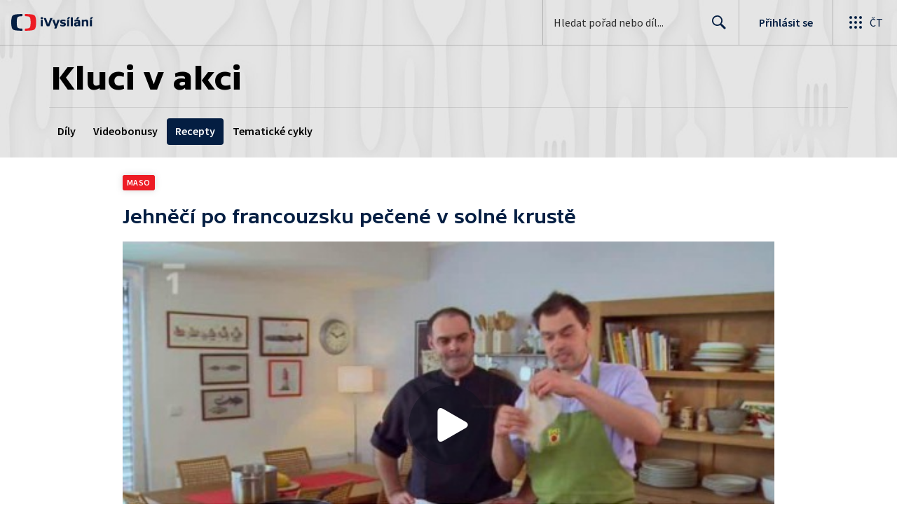

--- FILE ---
content_type: text/html
request_url: https://www.ceskatelevize.cz/porady/10084897100-kluci-v-akci/1137-recepty/926-jehneci-po-francouzsku-pecene-v-solne-kruste/
body_size: 24529
content:
<!DOCTYPE html PUBLIC "-//W3C//DTD XHTML 1.0 Strict//EN" "http://www.w3.org/TR/xhtml1/DTD/xhtml1-strict.dtd">

<html xmlns="http://www.w3.org/1999/xhtml" xml:lang="cs" lang="cs" xmlns:og="http://ogp.me/ns#" xmlns:fb="https://www.facebook.com/2008/fbml">
<head>
<meta http-equiv="content-type" content="text/html; charset=utf-8" />
<meta http-equiv="content-language" content="cs" />
<meta name="author" content="Ceska Televize; mailto:internet@ceskatelevize.cz" />
<meta name="copyright" content="Ceska Televize" />
<link href="https://www.ceskatelevize.cz/porady/10084897100-kluci-v-akci/1137-recepty/926-jehneci-po-francouzsku-pecene-v-solne-kruste/" rel="canonical" />
<meta property="og:url" content="https://www.ceskatelevize.cz/porady/10084897100-kluci-v-akci/1137-recepty/926-jehneci-po-francouzsku-pecene-v-solne-kruste/" />
<meta property="og:image" content="//img.ceskatelevize.cz/program/porady/10084897100/foto09/../recepty/recept926.jpg?1303477734" />
<meta name="title" content="Jehněčí po francouzsku pečené v&nbsp;solné krustě — Kluci v akci — Česká televize" />
<base>
<meta name="viewport" content="width=device-width, initial-scale=1, user-scalable=0" />

	<meta name="format-detection" content="telephone=no" />
	<meta name="format-detection" content="date=no" />
	<meta name="format-detection" content="address=no" />
	<meta name="format-detection" content="email=no" />

<meta property="og:title" content="Jehněčí po francouzsku pečené v&nbsp;solné krustě — Kluci v akci — Česká televize" />
<meta property="og:description" content="Zábavný receptář pro&nbsp;domácí kuchaře i&nbsp;zkušené labužníky." />
<meta property="og:ttl" content="86400" />
<meta property="og:type" content="tv_show" />
<meta property="og:site_name" content="Česká televize" />
<meta property="fb:app_id" content="351765781538540" />
<meta name="description" content="Zábavný receptář pro&nbsp;domácí kuchaře i&nbsp;zkušené labužníky." />
<meta name="keywords" lang="cs" content="Jehněčí po francouzsku pečené v&nbsp;solné krustě — Kluci v akci — Česká televize, iVysílání, videoarchiv, sledovat video, pořad, ČT" />
<meta name="robots" content="index, follow" />
<meta name="google-site-verification" content="6hanhzPDcANDqQGhHGU7F-GC6p8Hnu5FwrXIRk6GVkY" />
<title>Jehněčí po francouzsku pečené v&nbsp;solné krustě — Kluci v akci — Česká televize</title>
<link href="//img.ceskatelevize.cz/css/anketa.css?version=3" rel="stylesheet" type="text/css" media="screen, projection" />
<link href="//imgct.ceskatelevize.cz/global/styles/basic.css?version=" rel="stylesheet" type="text/css" media="screen, projection" />
<link href="//imgct.ceskatelevize.cz/global/styles/basic-responsive.css?version=" rel="stylesheet" type="text/css" media="screen, projection" />
<link rel="stylesheet" href="//img.ceskatelevize.cz/css/ct-program-poll.css?ver=1.6" />
<!--[if gte IE 8]><!-->
<link rel="stylesheet" href="/program/detail15/shows_index.min.css?v=6" media="all" />
<link rel="stylesheet" href="/program/detail15/form.min.css?v=10" media="all" />
<!--<![endif]-->
<link rel="stylesheet" href="/program/detail15/program_fix.min.css?1739523559" media="all" />

<link rel="stylesheet" href="/program/detail15/barvy-vecko.css?verze=1650962844" media="all" />
<link rel="stylesheet" href="/program/detail15/vecko/vecko.css?1739436306" media="all" />
<link rel="stylesheet" href="/program/detail15/vecko/program_rounded.css?1739436297" media="all" />
<link rel="stylesheet" href="/program/detail15/vecko/horizontalMenu.css?1740062457" media="all" />
<link rel="stylesheet" href="/program/porady/10084897100/styl.css?verze=1739447367" media="screen" />
<!--[if lt IE 6]><link href="/css/ct-ie.css?version=2" rel="stylesheet" type="text/css" media="screen, projection" /><![endif]-->
<link href="//ctfs.ceskatelevize.cz/static/assets/favicon/favicon.ico" rel="icon" sizes="any"/>
<link href="//ctfs.ceskatelevize.cz/static/assets/favicon/favicon.svg" rel="icon" type="image/svg+xml"/>
<link href="//ctfs.ceskatelevize.cz/img/K1OH_yXzAqgyun5lr0zJC5mgaNuE78TnB2VXUZjmr4M/rs:fit:180:180/plain/s3/static/ivysilani/favicon.png" rel="apple-touch-icon"/>
<meta http-equiv="X-UA-Compatible" content="IE=edge,chrome=1" />

<!--<link href="//img.ceskatelevize.cz/header/css/header.css?version=1.2" rel="stylesheet" type="text/css" media="screen, projection" />-->
<!--[if lt IE 7]><link href="//img.ceskatelevize.cz/header/css/IE6.css?version=2.0" rel="stylesheet" type="text/css" media="screen, projection" /><![endif]-->
<!--[if lt IE 7]><link href="//img.ceskatelevize.cz/header/css/PNG.css?version=0.3" rel="stylesheet" type="text/css" media="screen, projection" /><![endif]-->

<!--link href="//img.ceskatelevize.cz/header/css/print.css?version=0.3" rel="stylesheet" type="text/css" media="print" /-->

<script  src="//ajax.googleapis.com/ajax/libs/jquery/1.11.2/jquery.min.js" type="text/javascript"></script>
<!--script src="//code.jquery.com/jquery-1.9.1.js"></script-->
<!--<script src="//img.ceskatelevize.cz/header/js/header.js?version=1.2" type="text/javascript"></script>-->



<script type="text/javascript">window.ctGetConsentStatus=Promise.race([new Promise((resolve)=>{window.ctSetConsentStatus=resolve}),new Promise((_,reject)=>{setTimeout(()=>reject(new Error("Consent status unavailable")),10000)})]);</script>
<script async="" src="https://ctfs.ceskatelevize.cz/static/scripts/cmp/v2.1/cmp.js" type="text/javascript"></script>

<script type="text/javascript">
  var dataLayer = dataLayer || [];
  dataLayer.push({
     "app": {
         "platform": "Web"
     }
  });
</script>
<!-- Google Tag Manager -->
<script type="text/javascript">(function(w,d,s,l,i){w[l]=w[l]||[];w[l].push({'gtm.start':
new Date().getTime(),event:'gtm.js'});var f=d.getElementsByTagName(s)[0],
j=d.createElement(s),dl=l!='dataLayer'?'&l='+l:'';j.async=true;j.src=
'https://www.googletagmanager.com/gtm.js?id='+i+dl;f.parentNode.insertBefore(j,f);
})(window,document,'script','dataLayer','GTM-WR543Z2');</script>
<!-- End Google Tag Manager -->

<!--link rel="stylesheet" href="//img.ceskatelevize.cz/footer/css/footer-fix.css" /-->
<!--style type="text/css">.ctg{text-align:left;}.ctg img{display:unset;}@media print{.ctg{display:none !important;}}</style-->
<link rel="stylesheet" href="//ctfs.ceskatelevize.cz/static/v8.18/assets/common.css" />
<link rel="stylesheet" href="//ctfs.ceskatelevize.cz/static/v8.18/assets/footer.css" />
<link rel="stylesheet" href="//ctfs.ceskatelevize.cz/static/v8.18/assets/header.css" />
<!--script type="text/javascript" src="//ctfs.ceskatelevize.cz/static/v8.18/assets/common.js"></script-->
<script type="text/javascript" src="//ctfs.ceskatelevize.cz/static/v8.18/assets/footer.js"></script>
<script type="text/javascript" src="//ctfs.ceskatelevize.cz/static/v8.18/assets/header.js"></script>

<script type="text/javascript" src="//imgct.ceskatelevize.cz/global/js/modernizr.custom.js?version=1.2"></script>

<!--[if lt IE 9]>
	<script src="/program/detail15/node_modules/html5shiv/dist/html5shiv-printshiv.min.js"></script>
	<script src="/program/detail15/node_modules/respond.js/dest/respond.min.js"></script>
	<script src="/program/detail15/node_modules/calc-polyfill/calc.min.js"></script>
<![endif]-->
<script>document.documentElement.className += document.implementation.hasFeature("http://www.w3.org/TR/SVG11/feature#BasicStructure", "1.1") ? " svg" : " no-svg";</script>

<script defer src="/program/detail15/shows_index.min.js?v=3"></script>
<script defer src="/program/detail15/vecko/horizontalMenu.js?1677188697"></script>
<script type="text/javascript" src="//img.ceskatelevize.cz/libraries/polls/js/ct-program-poll.js?version=1.3.2"></script>
<script type="text/javascript" src="//img.ceskatelevize.cz/libraries/jQuery/jquery.scrollTo.min.2.1.1.js"></script>
<script type="text/javascript" src="//img.ceskatelevize.cz/libraries/jQuery/jquery.fittext.js"></script>
<script type="text/javascript" src="//img.ceskatelevize.cz/libraries/cookies/js/cookies.js?version=1.0.0"></script>
<script type="text/javascript" src="//img.ceskatelevize.cz/libraries/base64/js/base64.js?version=1.0.0"></script>
<script type="text/javascript" src="//img.ceskatelevize.cz/libraries/rating/js/rating15.js?version=0.7.5"></script>
<link href="//img.ceskatelevize.cz/libraries/rating/css/rating.css?version=1.2.2" rel="stylesheet" media="screen,projection" />
<script src="//img.ceskatelevize.cz/program/detail15/photoswipe.min.js?v=4.0.8-1.0.4"></script><script src="//img.ceskatelevize.cz/program/detail15/photoswipe-ui-default.min.js?v=4.0.8-1.0.4"></script>
<script src="/program/detail15/program_fix.min.js?1740754227"></script>

	<script type="text/javascript">
		var msgid = 0;
		var message_text = "";
		var depo_sidp = "10084897100";
		var depo_idec = "214 562 22190/0004";
		var depo_deid = "1137";
		var depo_kanal = "1";
		var depo_kcasti = false;
		var nadtitul_str = "";
		///***///
		var url_page= "/porady/10084897100-kluci-v-akci/1137-recepty/926-jehneci-po-francouzsku-pecene-v-solne-kruste/";
		var fotogalerie_log = 0;
		var no_ct_log = 0;

		if (0) {
			$(document).ready(function(){
				setTimeout(function() {
					$.scrollTo(document.getElementById("prispevek-"), 500);
				},500)
			});
		}
		
		/*
		if (1) {
			var time = new Date();
			if (0) {
				$.get("/ctsidebar/program_porad_pristupy.php", { "IDP": depo_sidp, "IDEC": depo_idec, "DEID": depo_deid, "time": time.getTime() });
			} else {
				$.get("/ctsidebar/program_porad_pristupy.php", { "IDP": depo_sidp, "DEID": depo_deid, "time": time.getTime() });
			}
		}
		*/
		
		//pro GTM-WR543Z2
		var gtm_view_sent = false;
		function gtm_view(user_data) {
			if (!gtm_view_sent) {
				var data_gtm_view = {
					"event": "show_view",
					"page": {
						"title": "Jehněčí po francouzsku pečené v solné krustě — Kluci v akci — Česká televize",
						"type": "Secondary - Other",
						"section": "iVysilani",
						"content": {
							"id": depo_kcasti ? depo_idec : undefined,
							"show": {
								"id": depo_sidp,
								"title": "Kluci v akci"
							}
						}   
					},
					"interaction": false,
					"_clear": true
				};
				if (user_data) {
					console.log(user_data);
					if (typeof user_data.logged=="undefined") user_data.logged = user_data.id ? true : false;
					if (typeof user_data.status=="undefined") user_data.status = user_data.id ? "member" : "anonymous";
					data_gtm_view.user = user_data;
				}
				console.log(data_gtm_view);
				dataLayer.push(data_gtm_view);
				gtm_view_sent = true;
			}
		}
		if (window.ctgHeader && window.ctgHeader.emitter) {
			window.ctgHeader.emitter.on("user_logged", function(data) {
				gtm_view(data);
			});
		} else {
			gtm_view(false);
		}
		$(window).load(function() {
			gtm_view(false);
		});
		
	</script>

<script type="text/javascript" language="javascript" src="/program/inc/detect.inc.php"></script>
<script>(function(d, s, id) {
var js, fjs = d.getElementsByTagName(s)[0];
if (d.getElementById(id)) return;
js = d.createElement(s); js.id = id;
js.async=true;
js.src = "//connect.facebook.net/cs_CZ/all.js#xfbml=1&appId=351765781538540";
fjs.parentNode.insertBefore(js, fjs);
}(document, "script", "facebook-jssdk"));</script>
<link rel="alternate" type="application/rss+xml" title="&#268;esk&aacute; televize: Tiskov&eacute; zpr&aacute;vy" href="https://www.ceskatelevize.cz/rss/tiskove-zpravy.php" />
<link rel="alternate" type="application/rss+xml" title="&#268;esk&aacute; televize: Pr&aacute;v&#283; vys&iacute;l&aacute;me" href="https://www.ceskatelevize.cz/rss/prave-vysilame.php" />
<script type="text/javascript">
<!-- <![CDATA[
if (typeof jQuery != "undefined") {
$.ajaxSetup({beforeSend: function(xhr) {
xhr.setRequestHeader("x-addr", "127.0.0.1");
}})
}
//]]> -->
</script></head>

<body>

<div id="fb-root"></div>

<!--[if gte IE 9]><!-->
<svg class="shape-defs" xmlns="http://www.w3.org/2000/svg">
	<defs>
		<g id="shape-refresh">
			<path fill="#666E7A" d="M14.7 12c-1.1 1.2-2.5 1.9-4.1 2-1.7.1-3.3-.4-4.5-1.4-.5-.4-1-1-1.3-1.5h1.6c.2 0 .3-.1.4-.2.1-.1.1-.3 0-.4l-3.1-4c-.1-.1-.2-.2-.3-.2-.2 0-.3.1-.4.2l-2.9 3.9c-.1.1-.1.3-.1.4.1.1.2.2.4.2h1.9c.5 1.2 1.3 2.2 2.3 3.1 1.6 1.2 3.5 1.9 5.4 1.9h.7c2.1-.2 4.1-1.1 5.5-2.7.4-.4.3-1-.1-1.4-.4-.4-1-.3-1.4.1zm5.3-6.8c-.1-.1-.2-.2-.4-.2h-1.9c-1.4-3.2-4.7-5.3-8.4-5-2.1.2-4.1 1.2-5.5 2.8-.4.4-.3 1 .1 1.4.4.4 1.1.3 1.4-.1 1.1-1.2 2.6-2 4.2-2.1 2.4-.2 4.7 1 5.9 2.9h-1.6c-.2 0-.3.1-.4.2-.1.1-.1.3 0 .4l2.9 3.9c.1.1.2.2.4.2.1 0 .3-.1.4-.2l2.9-3.9v-.3z"/>
		</g>
		<g id="shape-placemark">
			<path fill="#666E7A" d="M5.5 0c-3.7 0-5.5 2.8-5.5 5.6s5.5 9.4 5.5 9.4 5.5-6.6 5.5-9.4c0-2.8-1.8-5.6-5.5-5.6zm0 8.2c-1.4 0-2.5-1.2-2.5-2.6s1.1-2.6 2.5-2.6 2.5 1.2 2.5 2.6-1.1 2.6-2.5 2.6z"/>
		</g>
		<g id="shape-report">
			<path d="M7.4,9.7h1.3l0.2-5.1H7.1L7.4,9.7z M8,10.3c-0.6,0-1,0.4-1,1c0,0.6,0.4,1,1,1h0c0.6,0,1-0.4,1-1C9,10.7,8.6,10.3,8,10.3z M15.9,13.1l-7-12.5C8.8,0.2,8.4,0,8.1,0h0C7.7,0,7.3,0.2,7.2,0.5L0.1,13c-0.2,0.3-0.2,0.7,0,1c0.2,0.3,0.5,0.5,0.9,0.5h14c0.4,0,0.7-0.2,0.9-0.5C16,13.8,16.1,13.4,15.9,13.1z M1,13.5L8,1l7,12.5H1z"/>
		</g>
		<g id="shape-burger">
			<path fill="#FFFFFF" d="M0,0v4h30V0H0z M0,14h30v-4H0V14z M0,24h30v-4H0V24z"/>
		</g>
		<g id="shape-social-share">
			<path d="M11.6 9.8c-1.1 0-2 .6-2.6 1.4l-3.3-1.8c.3-.4.4-.9.4-1.4l-.1-.9 3.4-2c.6.6 1.3 1 2.2 1 1.7 0 3-1.4 3-3.1 0-1.7-1.4-3.1-3-3.1-1.7 0-3 1.4-3 3.1l.1.9-3.4 2c-.6-.6-1.3-1-2.2-1-1.7 0-3.1 1.4-3.1 3.1 0 1.7 1.4 3.1 3 3.1.7 0 1.3-.2 1.8-.6l3.7 2.2v.3c0 1.7 1.4 3.1 3 3.1 1.7 0 3-1.4 3-3.1.1-1.8-1.3-3.2-2.9-3.2z"/>
		</g>
		<g id="shape-miniplay">
			<path fill="#FFFFFF" d="M8,0C3.6,0,0,3.6,0,8c0,4.4,3.6,8,8,8c4.4,0,8-3.6,8-8C16,3.6,12.4,0,8,0z M11.4,8.6l-4.5,2.6c-0.6,0.3-1.1,0.1-1.1-0.6V5.4c0-0.7,0.5-1,1.1-0.6l4.5,2.6C12,7.7,12,8.3,11.4,8.6z"/>
		</g>
		<g id="shape-cant-play">
			<path d="M14.1 27.6l5.4-3.3-8.5-8.6v9.9c0 2.2 1.4 3 3.1 2zm3.9-27.6c-9.9 0-18 8.1-18 18s8.1 18 18 18 18-8.1 18-18-8.1-18-18-18zm0 33.7c-8.7 0-15.7-7-15.7-15.7 0-3.8 1.3-7.3 3.6-10l22.1 22.2c-2.7 2.2-6.2 3.5-10 3.5zm11.6-5.1l-6.5-6.5 3.7-2.2c1.7-1 1.7-2.7 0-3.7l-12.7-7.8c-1.6-1-2.9-.2-3.1 1.6l-3.6-3.6c2.8-2.6 6.5-4.2 10.6-4.2 8.7 0 15.8 7.1 15.8 15.8 0 4.1-1.6 7.8-4.2 10.6z"/>
		</g>
		<g id="shape-cinema">
			<path d="M36.9 27.7l-1.4.4-.5-1.7 1.4-.4-.3-1-.7.2-2.3-8.5.7-.2-.3-1.2-1.5.4-.5-1.7 1.5-.4v-.8l-1.1.3-1 .3-3.3.9-.5.8.5 1.7-1.7.5-.7 1.3 6.1-1.6 2.3 8.7-6.9 1.9-2.1-7.9-1.3 2.3 1.6 6.1-6.1 1.6-1.4 2.4.2.8-.8.2-.7 1.1 1.9-.5 1-.3 16-4.3 1-.3 1.1-.3-.2-.8zm-7.8-11.3l-.5-1.7 1.7-.5.5 1.7-1.7.5zm-10.4 16.1l-.5-1.7 1.7-.5.5 1.7-1.7.5zm3.5-.9l-.5-1.7 1.7-.5.5 1.7-1.7.5zm3.5-1l-.5-1.7 1.7-.5.5 1.7-1.7.5zm3.5-.9l-.5-1.7 1.7-.5.5 1.7-1.7.5zm3.2-.9l-.4-1.7 1.7-.5.5 1.7-1.8.5zm-15-.8l9.3-16.5.6-1.1.7-1.1-.8-.5-.8 1.5-1.7-1 .8-1.5-1-.6-.5.7-8.6-5.1.4-.7-1.2-.7-.9 1.5-1.7-1 .9-1.5-.7-.4-.7 1.2-.5 1-9.3 16.5-.6 1.1-1.1 1.9.6.3 1-1.7 1.7 1-1 1.7 1.3.8.8-1.5 8.6 5.1-.8 1.5 1 .6 1-1.7 1.7 1-1 1.7.9.5 1.1-1.9.5-1.1zm1.1-4l-1.7-1 1-1.7 1.7 1-1 1.7zm2.1-3.7l-1.7-1 1-1.7 1.7 1-1 1.7zm2-3.5l-1.7-1 1-1.7 1.7 1-1 1.7zm2.9-5.2l-1 1.7-1.7-1 1-1.7 1.7 1zm-11.4-6.9l8.8 5.2-4 7.1-8.8-5.2 4-7.1zm-2.8-1.5l1.7 1-1 1.8-1.7-1 1-1.8zm-1.9 3.4l1.7 1-1 1.7-1.7-1 1-1.7zm-2 3.5l1.7 1-1 1.7-1.7-1 1-1.7zm-2.1 3.7l1.7 1-1 1.7-1.7-1 1-1.7zm-1.3 6.3l-1.7-1 1-1.7 1.7 1-1 1.7zm9.9 5.8l-8.8-5.2 3.9-7 8.8 5.2-3.9 7zm1 .6l1-1.7 1.7 1-1 1.7-1.7-1z" opacity=".502"/>
		</g>
		<g id="shape-tick">
			<path d="M11.7,0.3c-0.4-0.4-1-0.3-1.4,0.1L4.2,7.1L1.7,4.4C1.4,4,0.7,4,0.3,4.3C0.1,4.5,0,4.8,0,5.1c0,0.2,0.1,0.6,0.2,0.7l3.2,3.5l0.1,0.1c0.1,0.1,0.2,0.1,0.2,0.1l0.2,0.1C3.9,9.6,4,9.6,4.2,9.6s0.2,0,0.4-0.1c0.1,0,0.1-0.1,0.1-0.1l0,0c0,0,0.1-0.1,0.2-0.1l7-7.7C11.9,1.5,12,1.2,12,1S11.8,0.5,11.7,0.3z"/>
		</g>
		<g id="shape-arrow-right">
			<path d="M5.4 15c-.3 0-.7-.1-.9-.4-.5-.5-.5-1.3 0-1.8l7.4-7.3-7.5-7.3c-.5-.5-.5-1.3 0-1.8s1.4-.5 1.9 0l8.3 8.2c.5.5.5 1.3 0 1.8l-8.3 8.2c-.2.3-.6.4-.9.4z"/>
		</g>
		<g id="shape-clock">
			<path d="M6.5 0c-3.6 0-6.5 2.9-6.5 6.5s2.9 6.5 6.5 6.5 6.5-2.9 6.5-6.5-2.9-6.5-6.5-6.5zm0 11c-2.5 0-4.5-2-4.5-4.5s2-4.5 4.5-4.5 4.5 2 4.5 4.5-2 4.5-4.5 4.5zm.5-8.2h-1v3.9l2.4 2.4.7-.7-2.1-2.1v-3.5z"/>
		</g>
		<g id="shape-star-fill">
			<path d="M12.5 16c-.1 0-.3 0-.4-.1l-4.1-2.8-4.1 2.8c-.2.2-.6.2-.8 0-.2-.2-.3-.5-.3-.8l1.3-4.8-3.9-3.5c-.2-.1-.3-.5-.2-.7.1-.3.3-.5.6-.5l4.6-.3 2.1-4.8c.2-.3.4-.5.7-.5.3 0 .5.2.6.4l2.1 4.8 4.6.3c.3 0 .5.2.6.5.1.3 0 .6-.2.8l-3.9 3.4 1.3 4.8c.1.3 0 .6-.3.8 0 .1-.1.2-.3.2z"/>
		</g>
		<g id="shape-star-outline">
			<path d="M12.5 16c-.1 0-.3 0-.4-.1l-4.1-2.8-4.1 2.8c-.2.2-.6.2-.8 0-.2-.2-.3-.5-.3-.8l1.3-4.8-3.9-3.5c-.2-.1-.3-.5-.2-.7.1-.3.3-.5.6-.5l4.6-.3 2.1-4.8c.2-.3.4-.5.7-.5.3 0 .5.2.6.4l2.1 4.8 4.6.3c.3 0 .5.2.6.5.1.3 0 .6-.2.8l-3.9 3.4 1.3 4.8c.1.3 0 .6-.3.8 0 .1-.1.2-.3.2zm-4.5-4.5c.1 0 .3 0 .4.1l2.9 2-.9-3.4c-.1-.3 0-.6.2-.8l2.9-2.6-3.3-.3c-.3 0-.5-.2-.6-.4l-1.6-3.6-1.6 3.7c-.1.3-.3.4-.6.4l-3.3.3 2.9 2.6c.2.2.3.5.2.8l-.9 3.4 2.9-2c.1-.2.3-.2.4-.2z"/>
		</g>
		<g id="shape-film">
			<path d="M-241.1,430.6l-1.4,0.4l-0.5-1.7l1.4-0.4l-0.3-1l-0.7,0.2l-2.3-8.5l0.7-0.2l-0.3-1.2l-1.5,0.4l-0.5-1.7 l1.5-0.4v-0.8l-1.1,0.3l-1,0.3l-3.3,0.9l-0.5,0.8l0,0l0.5,1.7l-1.7,0.5l0,0l-0.7,1.3l6.1-1.6l2.3,8.7l-6.9,1.9l-2.1-7.9l-1.3,2.3 l1.6,6.1l-6.1,1.6l-1.4,2.4l0.2,0.8l-0.8,0.2l-0.7,1.1l1.9-0.5l1-0.3l16-4.3l1-0.3l1.1-0.3L-241.1,430.6z M-248.9,419.3l-0.5-1.7 l1.7-0.5l0.5,1.7L-248.9,419.3z M-259.3,435.4l-0.5-1.7l1.7-0.5l0.5,1.7L-259.3,435.4z M-255.8,434.5l-0.5-1.7l1.7-0.5l0.5,1.7 L-255.8,434.5z M-252.3,433.5l-0.5-1.7l1.7-0.5l0.5,1.7L-252.3,433.5z M-248.8,432.6l-0.5-1.7l1.7-0.5l0.5,1.7L-248.8,432.6z M-245.6,431.7l-0.4-1.7l1.7-0.5l0.5,1.7L-245.6,431.7z M-260.6,430.9l9.3-16.5l0.6-1.1l0.7-1.1l-0.8-0.5l-0.8,1.5l-1.7-1l0.8-1.5 l-1-0.6l-0.5,0.7l-8.6-5.1l0.4-0.7l-1.2-0.7l-0.9,1.5l-1.7-1l0.9-1.5l-0.7-0.4l-0.7,1.2l-0.5,1l-9.3,16.5l-0.6,1.1l-1.1,1.9 l0.6,0.3l1-1.7l1.7,1l-1,1.7l1.3,0.8l0.8-1.5l8.6,5.1l-0.8,1.5l1,0.6l1-1.7l1.7,1l-1,1.7l0.9,0.5l1.1-1.9L-260.6,430.9z M-259.5,426.9l-1.7-1l1-1.7l1.7,1L-259.5,426.9z M-257.4,423.2l-1.7-1l1-1.7l1.7,1L-257.4,423.2z M-255.4,419.7l-1.7-1l1-1.7 l1.7,1L-255.4,419.7z M-252.5,414.5l-1,1.7l-1.7-1l1-1.7L-252.5,414.5z M-263.9,407.6l8.8,5.2l-4,7.1l-8.8-5.2L-263.9,407.6z M-266.7,406.1l1.7,1l-1,1.8l-1.7-1L-266.7,406.1z M-268.6,409.5l1.7,1l-1,1.7l-1.7-1L-268.6,409.5z M-270.6,413l1.7,1l-1,1.7 l-1.7-1L-270.6,413z M-272.7,416.7l1.7,1l-1,1.7l-1.7-1L-272.7,416.7z M-274,423l-1.7-1l1-1.7l1.7,1L-274,423z M-264.1,428.8 l-8.8-5.2l3.9-7l8.8,5.2L-264.1,428.8z M-263.1,429.4l1-1.7l1.7,1l-1,1.7L-263.1,429.4z"/>
		</g>
		<g id="shape-calendar">
			<path class="shape-calendar-path" d="M22 24H2a2 2 0 0 1-2-2V4a2 2 0 0 1 2-2h4V1a1 1 0 0 1 2 0v1h8V1a1 1 0 0 1 2 0v1h4a2 2 0 0 1 2 2v18a2 2 0 0 1-2 2zm0-20h-4v1a1 1 0 0 1-2 0V4H8v1a1 1 0 0 1-2 0V4H2v18h20V4zM7 15H5v-2h2v2zm0 4H5v-2h2v2zm4-8H9V9h2v2zm0 4H9v-2h2v2zm0 4H9v-2h2v2zm4-8h-2V9h2v2zm0 4h-2v-2h2v2zm0 4h-2v-2h2v2zm4-8h-2V9h2v2zm0 4h-2v-2h2v2zm0 4h-2v-2h2v2z"/>
		</g>
		<g id="shape-thumb">
			<path class="shape-thumb-path" d="M11.1472063,14.969134 C11.0537941,14.974436 11.0537941,14.974436 10.9576197,14.9795685 C10.7073424,14.9926712 10.5115716,15.0000999 10.3784449,15.0000999 C7.85188906,15.0000999 5.87204089,14.6777723 4.99531117,14.2106031 C4.78417861,14.0981002 4.43418639,13.4094559 4.35009029,13.3198422 C4.29402622,13.2600997 3.69723125,13.2600997 2.55970538,13.3198422 C1.92215115,13.3198422 1.72083538,13.291616 1.40756582,12.9680489 C1.09701762,12.6472927 0.998226131,12.6927199 1.00002402,12.0179295 C1.00013012,11.9774195 1.00013012,11.9774195 1.00016435,11.9357488 L1.00016435,8.16694396 C1.00016435,7.11474267 1.41480231,6.67524286 2.47457188,6.67524286 C2.531205,6.67524286 2.61166097,6.67801767 2.78335937,6.68442763 C3.11561182,6.69569785 3.37984759,6.69645372 3.6366564,6.68097726 C3.89068102,6.66566858 4.09080729,6.62939685 4.17523497,6.61875395 C4.20367716,6.55493768 4.23715424,6.49403382 4.27767933,6.43576812 C4.36922801,6.28267069 4.46612951,6.1478554 4.57374894,6.01859903 C4.64177036,5.93690187 4.85332819,5.70491657 4.80376344,5.76046524 C5.12980107,5.39520224 5.56987316,4.99854991 6.09142779,4.75192819 C6.15656482,4.72112757 6.21948629,4.69212039 6.33702587,4.6382155 C6.80200983,4.4241581 6.94456727,4.32252406 7.02500455,4.16148636 C7.54314376,3.12545935 7.69874079,2.77245158 7.75097323,2.48119516 C7.7637243,2.41009317 7.78507767,2.34084144 7.81455374,2.27499535 C7.87800804,2.13324589 7.97790103,1.9457524 8.1157494,1.74967805 C8.43327348,1.29803447 8.7953534,0.999787479 9.33574704,1.00000011 C10.558944,1.00000011 11.5354785,1.68736446 11.5354785,3.24184632 C11.5354785,4.12938179 11.2651062,5.20628512 10.9576197,6.10171041 L13.6843018,6.24130183 C14.4968157,6.31460548 15,6.82175249 15,7.75193812 C15,8.43203888 14.9185157,8.76797243 14.7617964,8.93203973 C14.911881,9.16578852 15,9.48781081 15,9.91632344 C15,10.4535856 14.8031684,10.8085964 14.4968157,11.0123535 C14.5771742,11.2209791 14.6060675,11.4918173 14.5624969,11.841337 C14.4986287,12.2966928 14.2523701,12.6054892 13.8376126,12.9025411 C13.8847864,13.0302943 13.9058782,13.1827533 13.8920937,13.3638425 C13.8101687,14.4401048 12.7474906,14.9125989 12.0226117,14.9125989 C11.9906512,14.9125989 11.9592236,14.9112789 11.9283441,14.908693 C11.7235881,14.9250509 11.3084516,14.959868 11.1472063,14.969134 Z M11.0192705,13.2352218 C11.2136922,12.7380382 11.8808806,12.4910706 12.3390431,12.3790583 C12.3006725,12.1617185 12.2539095,12.0761037 12.2539095,11.846368 C12.2539095,11.2893623 12.4649924,10.7528445 12.9124073,10.5152199 C12.8736683,10.3471993 12.8011089,10.1394156 12.8011089,9.94190498 C12.8011089,9.4812462 12.9730711,8.95835801 13.2247264,8.66806167 C13.0671265,8.46758477 13.1232573,8.08965335 13.0814068,7.81191571 L9.62953106,7.81191571 C8.98643691,7.78469128 8.59206519,7.08887236 8.89468348,6.51537027 C8.91475303,6.47733579 8.95636739,6.39260051 9.01239819,6.26797144 C9.10874562,6.05366625 9.20569822,5.81248447 9.29622442,5.55153181 C9.5506992,4.81797762 9.78727379,3.91607724 9.78727379,3.24184632 C9.78727379,2.91748208 9.73412665,2.80888718 9.53740389,2.77684478 C9.50182046,2.82803691 9.46989067,2.88172714 9.44552207,2.92653442 C9.34342099,3.40265156 9.15180806,3.82474359 8.58578043,4.95652397 C8.27161812,5.58548671 7.78326912,6.03921374 6.97722853,6.41027805 C6.85812269,6.46492044 6.80402763,6.4898586 6.74782639,6.51643385 C6.41901231,6.6719165 6.23894237,6.78885652 6.10126752,6.94326408 C5.79551812,7.28545509 5.84259519,7.22891315 5.76029179,7.37177442 C5.73487355,7.4195474 5.71844458,7.45038693 5.70145723,7.48022563 C5.66179284,7.555584 5.64210156,7.59377027 5.62407404,7.63063897 C5.58284174,7.71496459 5.52852274,7.79209448 5.46317277,7.85910962 C5.07472605,8.25745427 4.51892401,8.39582763 3.74083036,8.44271907 C3.42491772,8.4617574 3.11966285,8.4612984 2.7483691,8.44910211 L2.74530351,11.7426486 L4.3965089,11.7426486 C4.84743041,11.7426486 5.26195537,12.0764837 5.54855996,12.3790583 C5.49538567,12.3229375 5.72443142,12.5742771 5.76387635,12.6089157 C5.79176388,12.6334052 5.82073672,12.6542915 5.85624921,12.6745777 C6.38045749,12.9740262 8.13558004,13.2352218 10.3784449,13.2352218 C10.4724675,13.2352218 10.6457276,13.2286474 10.8670827,13.2170588 L11.0768423,13.2352218 L11.0192705,13.2352218 Z"></path>
		</g>
	</defs>
</svg>
<!--<![endif]-->

<div style="position:absolute;top:0;left:0;width:0;height:0;overflow:hidden;z-index:-1000"></div><div style="position:absolute;width:100%;"><header style="" class="ctg ctg-header ctg-header-header ctg-header-hide-global-menu ctg-header- ctg-header-vecko ctg-header-header-" data-testid="ctg-header"><div aria-hidden="true" class="ctg-header-input-mobile visible"><form id="ctg-header-searchForm-mobile" class="ctg-header-input-wrapper" action="https://www.ceskatelevize.cz/ivysilani/hledani/" data-testid="ctg-header-searchForm-mobile"><div class="ctg-header-scrim ctg-header-scrim--transparent"></div><label for="ctg-header-searchInputMobile" class="ctg-sr-only">Hledání</label> <input type="search" placeholder="Hledat pořad nebo díl..." required="" minlength="3" maxlength="50" name="keyword" id="ctg-header-searchInputMobile" class="ctg-header-input" value="" data-testid="ctg-header-searchInput-mobile"/> <button form="ctg-header-searchForm-mobile" class="ctg-header-searchForm-mobile-button" type="submit" name="hledat"><svg xmlns="http://www.w3.org/2000/svg" aria-hidden="true" class="ctg-header-search-open-button-icon" width="24" height="24" viewBox="0 0 24 24"><g fill="none" fill-rule="evenodd"><text fill="#6F6F6F" font-family="SourceSansPro-Regular, Source Sans Pro" font-size="14" letter-spacing=".2" transform="translate(-32 -8)"><tspan x="17.05" y="64.45">Search</tspan></text><path fill="#041E42" class="ctg-icon-fill" d="M9.5 2a7.5 7.5 0 0 1 5.83 12.22c.4-.07.83.03 1.17.3l.11.1 4.43 4.3a1.5 1.5 0 0 1-1.97 2.26l-.11-.1-4.43-4.3a1.5 1.5 0 0 1-.44-1.35A7.5 7.5 0 1 1 9.5 2zm0 1.8a5.7 5.7 0 1 0 0 11.4 5.7 5.7 0 0 0 0-11.4z"/></g></svg></button></form></div><a title="Úvodní stránka iVysílání" href="https://www.ceskatelevize.cz/ivysilani/" class="ctg-header-logo-link" data-testid="ctg-header-logo-link"> <img alt="iVysílání - logo" aria-hidden="true" class="ctg-header-logo inverted" src="https://ctfs.ceskatelevize.cz/static/v8.18/assets/images/ivysilani_onDark.ab6917666b20cb702da012b12652cb96.svg" height="24"/> <img alt="iVysílání - logo" aria-hidden="true" class="ctg-header-logo" src="https://ctfs.ceskatelevize.cz/static/v8.18/assets/images/ivysilani.40364905e6d8c597d722605b08a95b0d.svg" height="24"/>     </a><nav aria-label="Globální menu" class="ctg-header-nav"><ul class="ctg-header-menu ctg-flex"><li><a data-menutype="shp" href="https://www.ceskatelevize.cz/ivysilani/">iVysílání</a></li><li><a data-menutype="shp" href="https://ct24.ceskatelevize.cz/">ČT24</a></li><li><a data-menutype="shp" href="https://sport.ceskatelevize.cz/">Sport</a></li><li><a data-menutype="shp" href="https://decko.ceskatelevize.cz/">Déčko</a></li><li><a data-menutype="shp" href="https://www.ceskatelevize.cz/tv-program/">TV Program</a></li><li><a data-menutype="shp" href="https://www.ceskatelevize.cz/zive/">Živě</a></li><li><a data-menutype="shp" href="https://poplatky.ceskatelevize.cz/">TV poplatky</a></li></ul></nav><button aria-label="Zobrazit vyhledávací formulář" aria-expanded="false" class="ctg-header-search-button visible"><svg xmlns="http://www.w3.org/2000/svg" aria-hidden="true" class="ctg-header-search-button-icon" width="24" height="24" viewBox="0 0 24 24"><g fill="none" fill-rule="evenodd"><text fill="#6F6F6F" font-family="SourceSansPro-Regular, Source Sans Pro" font-size="14" letter-spacing=".2" transform="translate(-32 -8)"><tspan x="17.05" y="64.45">Search</tspan></text><path fill="#041E42" class="ctg-icon-fill" d="M9.5 2a7.5 7.5 0 0 1 5.83 12.22c.4-.07.83.03 1.17.3l.11.1 4.43 4.3a1.5 1.5 0 0 1-1.97 2.26l-.11-.1-4.43-4.3a1.5 1.5 0 0 1-.44-1.35A7.5 7.5 0 1 1 9.5 2zm0 1.8a5.7 5.7 0 1 0 0 11.4 5.7 5.7 0 0 0 0-11.4z"/></g></svg></button> <button aria-label="Zavřít vyhledávací formulář" class="ctg-header-search-close-button visible ctg-header-hidden"><svg xmlns="http://www.w3.org/2000/svg" aria-hidden="true" class="ctg-header-search-close-button-icon" width="24" height="24" viewBox="0 0 24 24"><g fill="none" fill-rule="evenodd"><text fill="#6F6F6F" font-family="SourceSansPro-Regular, Source Sans Pro" font-size="14" letter-spacing=".2" transform="translate(-32 -8)"><tspan x="21.16" y="64.45">Close</tspan></text><path fill="#041E42" class="ctg-icon-fill" d="M5.61 4.21l.1.08L12 10.6l6.3-6.3a1 1 0 0 1 1.49 1.32l-.08.1L13.4 12l6.3 6.3a1 1 0 0 1-1.32 1.49l-.1-.08L12 13.4l-6.3 6.3a1 1 0 0 1-1.49-1.32l.08-.1L10.6 12 4.3 5.7a1 1 0 0 1 1.32-1.49z"/></g></svg></button><div class="ctg-header-input-desktop visible"><form id="ctg-header-searchForm-desktop" class="ctg-header-input-wrapper" action="https://www.ceskatelevize.cz/ivysilani/hledani/" data-testid="ctg-header-searchForm"><label for="ctg-header-searchInput" class="ctg-sr-only">Hledání</label> <input type="search" placeholder="Hledat pořad nebo díl..." required="" minlength="3" maxlength="50" name="keyword" id="ctg-header-searchInput" class="ctg-header-input" value="" data-testid="ctg-header-searchInput"/> <button form="ctg-header-searchForm-desktop" type="submit" data-testid="ctg-header-search-submit">Hledat <svg xmlns="http://www.w3.org/2000/svg" aria-hidden="true" class="ctg-header-input-icon" width="24" height="24" viewBox="0 0 24 24"><g fill="none" fill-rule="evenodd"><text fill="#6F6F6F" font-family="SourceSansPro-Regular, Source Sans Pro" font-size="14" letter-spacing=".2" transform="translate(-32 -8)"><tspan x="17.05" y="64.45">Search</tspan></text><path fill="#041E42" class="ctg-icon-fill" d="M9.5 2a7.5 7.5 0 0 1 5.83 12.22c.4-.07.83.03 1.17.3l.11.1 4.43 4.3a1.5 1.5 0 0 1-1.97 2.26l-.11-.1-4.43-4.3a1.5 1.5 0 0 1-.44-1.35A7.5 7.5 0 1 1 9.5 2zm0 1.8a5.7 5.7 0 1 0 0 11.4 5.7 5.7 0 0 0 0-11.4z"/></g></svg></button></form></div><div class="ctg-header-profile ctg-header-"><button aria-label="Otevřít menu uživatele" aria-modal="false" aria-controls="profile-menu" aria-haspopup="menu" class="ctg-header-profile-wrapper ctg-header-profile-logged ctg-header--hidden"><div class="ctg-header-avatar"><img alt="avatar" aria-hidden="true" class="ctg-header-avatar-image" src="https://ctfs.ceskatelevize.cz/static/assets/images/grey-square.jpg"/> <svg class="ctg-header-avatar-placeholder" aria-hidden="true" width="22" height="22" viewBox="0 0 22 22" fill="none" xmlns="http://www.w3.org/2000/svg"><path fill-rule="evenodd" clip-rule="evenodd" d="M11.2884 21.9963L11 22L10.7946 21.9981L10.3679 21.9821L9.92563 21.9482L9.59958 21.9117L9.29452 21.8686L8.91349 21.8024L8.55618 21.7276L8.24713 21.6527L7.92599 21.5647L7.59969 21.4644L7.15708 21.3101L6.86241 21.1953L6.66441 21.1126L6.40063 20.9952L6.00481 20.803L5.74552 20.6663L5.46447 20.5078L5.21165 20.3557L4.77764 20.0722L4.41133 19.8093L4.12616 19.5883L3.84024 19.3512L3.61491 19.1524L3.36638 18.9201L3.02693 18.5783L2.89123 18.433C1.09579 16.4754 0 13.8656 0 11C0 4.92487 4.92487 0 11 0C17.0751 0 22 4.92487 22 11C22 13.882 20.8917 16.5051 19.0781 18.4663L18.778 18.7781L18.5804 18.971L18.3437 19.1895C18.1948 19.3233 18.0423 19.4529 17.8863 19.5783L17.534 19.8499L17.1798 20.1013L17.0369 20.1969L16.7885 20.3556L16.4146 20.5772L16.0773 20.7607L15.8602 20.8708L15.5994 20.9952L15.2249 21.1594L14.8429 21.3101L14.6461 21.3813L14.3681 21.4748L14.0061 21.5842L13.561 21.7003L13.165 21.787L13.0079 21.8172L12.7056 21.8686L12.3585 21.9169L11.9655 21.9582L11.6314 21.9822L11.2884 21.9963ZM11 14.4C8.66574 14.4 6.46705 15.5665 4.86351 17.5825C6.47185 19.083 8.62884 20 11 20C13.3716 20 15.529 19.0827 17.1367 17.5834C15.5958 15.6452 13.5048 14.4922 11.2721 14.4053L11 14.4ZM11 2C6.02944 2 2 6.02944 2 11C2 13.0897 2.71222 15.0131 3.90716 16.5407C5.71935 14.3535 8.22796 13 11 13C13.772 13 16.2806 14.3535 18.0919 16.5398C19.2878 15.0131 20 13.0897 20 11C20 6.02944 15.9706 2 11 2ZM11 4C12.7673 4 14.2 5.61177 14.2 7.6C14.2 9.58823 12.7673 12 11 12C9.23269 12 7.8 9.58823 7.8 7.6C7.8 5.61177 9.23269 4 11 4ZM11 5.4C10.045 5.4 9.2 6.35065 9.2 7.6C9.2 9.05646 10.2498 10.6 11 10.6C11.7502 10.6 12.8 9.05646 12.8 7.6C12.8 6.35065 11.955 5.4 11 5.4Z" fill="#041E42"/></svg></div><p class="ctg-header-profile-title">Moje ČT</p></button> <a class="ctg-header-profile-wrapper ctg-header-profile-not-logged ctg-header-login-redirect ctg-header-prihlasit-se" href="https://www.ceskatelevize.cz/profil/prihlasit/" title="Přihlásit"><div class="ctg-header-avatar"><svg class="ctg-header-avatar-placeholder" aria-hidden="true" width="22" height="22" viewBox="0 0 22 22" fill="none" xmlns="http://www.w3.org/2000/svg"><path fill-rule="evenodd" clip-rule="evenodd" d="M11.2884 21.9963L11 22L10.7946 21.9981L10.3679 21.9821L9.92563 21.9482L9.59958 21.9117L9.29452 21.8686L8.91349 21.8024L8.55618 21.7276L8.24713 21.6527L7.92599 21.5647L7.59969 21.4644L7.15708 21.3101L6.86241 21.1953L6.66441 21.1126L6.40063 20.9952L6.00481 20.803L5.74552 20.6663L5.46447 20.5078L5.21165 20.3557L4.77764 20.0722L4.41133 19.8093L4.12616 19.5883L3.84024 19.3512L3.61491 19.1524L3.36638 18.9201L3.02693 18.5783L2.89123 18.433C1.09579 16.4754 0 13.8656 0 11C0 4.92487 4.92487 0 11 0C17.0751 0 22 4.92487 22 11C22 13.882 20.8917 16.5051 19.0781 18.4663L18.778 18.7781L18.5804 18.971L18.3437 19.1895C18.1948 19.3233 18.0423 19.4529 17.8863 19.5783L17.534 19.8499L17.1798 20.1013L17.0369 20.1969L16.7885 20.3556L16.4146 20.5772L16.0773 20.7607L15.8602 20.8708L15.5994 20.9952L15.2249 21.1594L14.8429 21.3101L14.6461 21.3813L14.3681 21.4748L14.0061 21.5842L13.561 21.7003L13.165 21.787L13.0079 21.8172L12.7056 21.8686L12.3585 21.9169L11.9655 21.9582L11.6314 21.9822L11.2884 21.9963ZM11 14.4C8.66574 14.4 6.46705 15.5665 4.86351 17.5825C6.47185 19.083 8.62884 20 11 20C13.3716 20 15.529 19.0827 17.1367 17.5834C15.5958 15.6452 13.5048 14.4922 11.2721 14.4053L11 14.4ZM11 2C6.02944 2 2 6.02944 2 11C2 13.0897 2.71222 15.0131 3.90716 16.5407C5.71935 14.3535 8.22796 13 11 13C13.772 13 16.2806 14.3535 18.0919 16.5398C19.2878 15.0131 20 13.0897 20 11C20 6.02944 15.9706 2 11 2ZM11 4C12.7673 4 14.2 5.61177 14.2 7.6C14.2 9.58823 12.7673 12 11 12C9.23269 12 7.8 9.58823 7.8 7.6C7.8 5.61177 9.23269 4 11 4ZM11 5.4C10.045 5.4 9.2 6.35065 9.2 7.6C9.2 9.05646 10.2498 10.6 11 10.6C11.7502 10.6 12.8 9.05646 12.8 7.6C12.8 6.35065 11.955 5.4 11 5.4Z" fill="#041E42"/></svg></div><p class="ctg-header-profile-title ctg-header-profile-login-title">Přihlásit se</p></a></div><button type="button" class="ctg-header-button ctg-header-global-menu-button ctg-flex ctg-middle ctg-center ctg-header-menu-action" aria-haspopup="menu" aria-label="Otevřít globální menu" aria-expanded="false" aria-controls="global-menu" data-testid="ctg-global-menu-button"><svg aria-hidden="true" fill="none" height="24" viewBox="0 0 24 24" width="24" xmlns="http://www.w3.org/2000/svg"><path clip-rule="evenodd" d="M19 17a2 2 0 110 4 2 2 0 010-4zm-7 0a2 2 0 110 4 2 2 0 010-4zm-7 0a2 2 0 110 4 2 2 0 010-4zm14-7a2 2 0 110 4 2 2 0 010-4zm-7 0a2 2 0 110 4 2 2 0 010-4zm-7 0a2 2 0 110 4 2 2 0 010-4zm14-7a2 2 0 110 4 2 2 0 010-4zm-7 0a2 2 0 110 4 2 2 0 010-4zM5 3a2 2 0 110 4 2 2 0 010-4z" fill="currentColor" fill-rule="evenodd"></path></svg><div class="ctg-header-menu-text">ČT</div></button></header><div class="ctg ctg-header-spacer"></div><div class="ctg ctg-header ctg-header-profile-popup" aria-hidden="true"><div class="ctg-header-profile-scrim"></div><nav id="profile-menu" aria-label="Menu uživatele" class="ctg-header-profile-menu ctg-header-profile-menu-active-{{ -menuProfileActive }} ctg-header--hidden" data-testid="ctg-profile-menu"><div class="ctg-header-profile-section"><div class="ctg-header-profile-name"></div><a href="https://www.ceskatelevize.cz/profil/" class="ctg-header-profile-link">Spravovat účet</a></div><div class="ctg-header-profile-divider"></div><div class="ctg-header-profile-section"><a href="https://www.ceskatelevize.cz/ivysilani/oblibene/" class="ctg-header-profile-link ctg-header-vypis-oblibenych"><svg xmlns="http://www.w3.org/2000/svg" aria-hidden="true" width="24" height="24" viewBox="0 0 24 24"><g fill="none" fill-rule="evenodd"><path fill="#041E42" d="M13.35 20.13a2 2 0 0 1-2.69-.01l-.11-.1C5.3 15.27 1.87 12.16 2 8.28c.06-1.7.93-3.33 2.34-4.29A5.8 5.8 0 0 1 12 5.09a5.78 5.78 0 0 1 7.66-1.1A5.46 5.46 0 0 1 22 8.28c.14 3.88-3.3 6.99-8.55 11.76l-.1.09z"/></g></svg><p>Oblíbené pořady</p></a><a href="https://www.ceskatelevize.cz/ivysilani/rozkoukane/" class="ctg-header-profile-link ctg-header-vypis-rozkoukanych"><svg xmlns="http://www.w3.org/2000/svg" aria-hidden="true" width="24" height="24" viewBox="0 0 24 24"><g fill="none" fill-rule="evenodd"><path fill="#041E42" fill-rule="nonzero" d="M12 1a11 11 0 1 1 0 22 11 11 0 0 1 0-22zm0 2a9 9 0 1 0 0 18 9 9 0 0 0 0-18zm0 3a1 1 0 0 1 1 .88V12a1 1 0 0 1-.2.6l-.1.1-3.5 3.5a1 1 0 0 1-1.49-1.31l.08-.1L11 11.6V7a1 1 0 0 1 .88-1H12z"/></g></svg><p>Rozkoukaná videa</p></a></div><div class="ctg-header-profile-divider"></div><div class="ctg-header-profile-section"><a href="https://moje.ceskatelevize.cz/tv" class="ctg-header-profile-link ctg-header-prihlasit-tv"><svg width="24" height="24" viewBox="0 0 24 24" aria-hidden="true" fill="none" xmlns="http://www.w3.org/2000/svg"><path fill-rule="evenodd" clip-rule="evenodd" d="M7.47596 1.35681L7.56569 1.43427L12 5.86895L16.4343 1.43427C16.7183 1.15025 17.1628 1.12443 17.476 1.35681L17.5657 1.43427C17.8497 1.71828 17.8755 2.16272 17.6431 2.47591L17.5657 2.56564L14.13 5.99995H20.4C21.8359 5.99995 23 7.16401 23 8.59995V18.4C23 19.8359 21.8359 21 20.4 21H3.6C2.16406 21 1 19.8359 1 18.4V8.59995C1 7.16401 2.16406 5.99995 3.6 5.99995H9.869L6.43431 2.56564C6.1219 2.25322 6.1219 1.74669 6.43431 1.43427C6.71833 1.15025 7.16277 1.12443 7.47596 1.35681ZM20.4 7.99995H3.6C3.30177 7.99995 3.05435 8.21754 3.00785 8.50263L3 8.59995V18.4C3 18.6982 3.21759 18.9456 3.50268 18.9921L3.6 19H20.4C20.6982 19 20.9456 18.7824 20.9921 18.4973L21 18.4V8.59995C21 8.30172 20.7824 8.0543 20.4973 8.0078L20.4 7.99995Z" fill="#041E42"/></svg><p>Přihlásit se na TV</p></a></div><div class="ctg-header-profile-divider"></div><div class="ctg-header-profile-section"><a href="https://www.ceskatelevize.cz/profil/odhlasit/" class="ctg-header-profile-link ctg-header-logout-redirect ctg-header-odhlasit-se"><svg width="24" height="24" viewBox="0 0 24 24" aria-hidden="true" fill="none" xmlns="http://www.w3.org/2000/svg"><path fill-rule="evenodd" clip-rule="evenodd" d="M12.4 3C13.8359 3 15 4.16406 15 5.6V8H13V5.6C13 5.30177 12.7824 5.05435 12.4973 5.00785L12.4 5H5.6C5.30177 5 5.05435 5.21759 5.00785 5.50268L5 5.6V18.4C5 18.6982 5.21759 18.9456 5.50268 18.9921L5.6 19H12.4C12.6982 19 12.9456 18.7824 12.9921 18.4973L13 18.4V16H15V18.4C15 19.8359 13.8359 21 12.4 21H5.6C4.16406 21 3 19.8359 3 18.4V5.6C3 4.16406 4.16406 3 5.6 3H12.4ZM18.8 8.13137C19.0122 8.13137 19.2157 8.21566 19.3657 8.36569L22.2929 11.2929C22.6834 11.6834 22.6834 12.3166 22.2929 12.7071L19.3657 15.6343C19.0533 15.9467 18.5467 15.9467 18.2343 15.6343C18.0843 15.4843 18 15.2808 18 15.0686V13H10C9.44772 13 9 12.5523 9 12C9 11.4477 9.44772 11 10 11H18V8.93137C18 8.48954 18.3582 8.13137 18.8 8.13137Z" fill="#041E42"/></svg><p>Odhlásit se</p></a></div></nav></div><div class="ctg ctg-header ctg-header-global-popup" aria-hidden="true"><div class="ctg-header-scrim"></div><div role="region" aria-modal="false" id="global-menu" class="ctg-header-global-menu ctg-header--hidden" data-testid="ctg-global-menu"><div class="ctg-header-inside"><nav aria-label="Výběr produktů České televize"><ul class="ctg-header-product-links"><li class="ctg-header-product-links-logo"><a title="Úvodní stránka České televize" href="https://www.ceskatelevize.cz/" class="ctg-header-product-logo"><img aria-hidden="true" src="https://ctfs.ceskatelevize.cz/static/v8.18/assets/images/Ceska_televize_logo.c18ac7a00af1952d4a74b7e9c4792aa7.svg" width="163" height="24" alt="Česká televize - logo"/></a></li><li class="ctg-header-product-links-item"><a title="Stránky iVysílání" href="https://www.ceskatelevize.cz/ivysilani/"><img src="https://ctfs.ceskatelevize.cz/static/v8.18/assets/images/ivysilani.40364905e6d8c597d722605b08a95b0d.svg" alt="iVysílání" height="21" data-testid="ivysilani"/></a></li><li class="ctg-header-product-links-item"><a title="Stránky ČT24" href="https://ct24.ceskatelevize.cz"><img src="https://ctfs.ceskatelevize.cz/static/v8.18/assets/images/CT24.55f6b35963ab9a22b0ab1ce9b28557bf.svg" alt="ČT24" height="21" data-testid="ct24"/></a></li><li class="ctg-header-product-links-item"><a title="Stránky ČT Déčko" href="https://decko.ceskatelevize.cz"><img src="https://ctfs.ceskatelevize.cz/static/v8.18/assets/images/CTd.6dc0eee1c38ca664e1e35d0a596900f9.svg" alt="ČT Déčko" height="21" data-testid="decko"/></a></li><li class="ctg-header-product-links-item"><a title="Stránky ČT sport" href="https://sport.ceskatelevize.cz"><img src="https://ctfs.ceskatelevize.cz/static/v8.18/assets/images/CTsport.a7fdab5b06b2e07fa04ae41d376f29a4.svg" alt="ČT Sport" height="21" data-testid="ct4"/></a></li><li class="ctg-header-product-links-item"><a title="Stránky ČT art" href="https://art.ceskatelevize.cz/"><img src="https://ctfs.ceskatelevize.cz/static/v8.18/assets/images/CTart.35124ab699485bd6cc3eb539d7b3faa0.svg" alt="ČT Art" height="21" data-testid="art"/></a></li><li class="ctg-header-product-links-item"><a title="Stránky ČT edu" href="https://edu.ceskatelevize.cz/"><img src="https://ctfs.ceskatelevize.cz/static/v8.18/assets/images/edu.6a64a78e38af931fb4b194a932c29286.svg" alt="ČT Edu" height="21" data-testid="edu"/></a></li></ul><hr class="ctg-hr"/><ul class="ctg-header-ul-menu ctg-header-primary-menu ctg-header-active-{{ -menuLevel2Active }}"><li><a href="https://www.ceskatelevize.cz/zive/" class="ctg-zive">Živé vysílání</a></li><li><a href="https://www.ceskatelevize.cz/tv-program/" class="ctg-tvprogram">TV program</a></li></ul><hr class="ctg-hr"/><ul class="ctg-header-ul-menu ctg-header-secondary-menu ctg-header-active-{{ -menuLevel3Active }}"><li><a href="https://ct24.ceskatelevize.cz/pocasi" class="ctg-pocasi">Počasí</a></li><li><a href="https://teletext.ceskatelevize.cz/" class="ctg-teletext">Teletext</a></li><li><a href="https://eshop.ceskatelevize.cz/" class="ctg-eshop">E-shop</a></li><li><a href="https://poplatky.ceskatelevize.cz/domacnost" class="ctg-tvpoplatky">TV poplatky</a></li><li><a href="https://www.ceskatelevize.cz/vse-o-ct/" class="ctg-vseoct">Vše o ČT</a></li><li><a href="https://www.ceskatelevize.cz/vse-o-ct/kontakty/" class="ctg-kontakty">Kontakty</a></li></ul></nav></div></div></div></div><main role="main">
<!--[if lt IE 9]><div class="senile-ie"><![endif]-->
<section class="body stranka_poradu">
<header class="header-big"><div class="showsheader view-big">
<div class="show_bg view-big clearfix">

	
	<div class="header-small">
		<div class="show_bg horizontal-menu-inverted showHeading" style="background-image: url(https://ctfs.ceskatelevize.cz/img/Vkz7iuMY-dxAFYXKyji_oTKaE0Yt4vgjOzQJj0hSOt8/f:jpg/rs:fit:2600:224/plain/s3/porady-s3/10084897100-kluci-v-akci/images/desktop-podstranka.jpg);background-size: cover;">
		<div class="scrim"></div><div class="scrim scrim-top"></div>		


			<div class="grid">
				<span class="height_helper"></span><div class="grid-row">
					<div class="grid-col">
					
						
						<div class="showsheader-wrap ">
						
														<div class="showsheader-about ">
							<span class="header-tbl showsheader-title "><span class="header-row"><span class="header-cell">
							<h1 class=""><a href="/porady/10084897100-kluci-v-akci/"><span>Kluci v akci</span></a></h1>							
							</span>
							<div class="header-cell"><div class="showsheader-about__r">
														</div></div>
							</span></span>

							</div>
						</div>

<nav class="horizontal-menu-nav" id="horizontal-menu-nav"><ul id="menu-list" class="horizontal-menu-list horizontal-menu-button hidden"><li class="horizontal-menu-list-item horizontal-menu-button nav-item-class"><a href="/porady/10084897100-kluci-v-akci/" class="horizontal-menu-list-item horizontal-menu-link horizontal-menu-item-content">Díly</a></li><li class="horizontal-menu-list-item horizontal-menu-button nav-item-class"><a href="/porady/10084897100-kluci-v-akci/bonus/" class="horizontal-menu-list-item horizontal-menu-link horizontal-menu-item-content">Videobonusy</a></li><li class="horizontal-menu-list-item horizontal-menu-button nav-item-class"><a href="https://www.ceskatelevize.cz/porady/10084897100-kluci-v-akci/1137-recepty/" class="horizontal-menu-list-item horizontal-menu-link horizontal-menu-item-content active">Recepty</a></li><li class="horizontal-menu-list-item horizontal-menu-button nav-item-class"><a href="https://www.ceskatelevize.cz/porady/10084897100-kluci-v-akci/9173-tematicke-cykly/" class="horizontal-menu-list-item horizontal-menu-link horizontal-menu-item-content">Tematické cykly</a></li></ul></nav>
					</div>
				</div>
			</div>

		</div>
	</div>


</div>
</div>
</header>

<div class="page-content vdesign">

<div class="grid show_grid kodnovy dalsiobsah_1137" id="dalsiobsah"><div class="grid-row "><div class="grid-col grid-md-8 grid-lg-push-1"><div class="textcontent"></div></div><div class="grid-col _grid-vspace"><div class="textcontent"><div class="recept obsah"><span class="label left"><a href="/porady/10084897100-kluci-v-akci/1137-recepty/maso/">Maso</a></span><h4>Jehněčí po francouzsku pečené v&nbsp;solné krustě</h4></div></div>
<article class="video_bonus view-L  iFramePlayer" id="video-211562221900012-index-155254">
	<div class="video video_bonus-video" itemprop="video" itemscope itemtype="http://schema.org/VideoObject">
		<meta itemprop="embedUrl" content="//player.ceskatelevize.cz/?autoStart=true&amp;origin=iVysilani&amp;parentUrl=https%3A%2F%2Fwww.ceskatelevize.cz%2Fporady%2F10084897100-kluci-v-akci%2F1137-recepty%2F926-jehneci-po-francouzsku-pecene-v-solne-kruste%2F&amp;usePlayability=true&amp;useNewPlaylist=true&amp;IDEC=211 562 22190/0012&index=155254&amp;channelID=1&amp;width=100%25" />
		<meta itemprop="thumbnailUrl" content="//img.ceskatelevize.cz/ivysilani/indexes/photos/w512/211/211562221900012/155254.jpg?1303809547" />
		<meta itemprop="name" content="Jehněč&iacute; po francouzsku pečen&eacute; v soln&eacute; krustě" />
		<meta itemprop="description" content="Video k pořadu Kluci v akci" />
		<meta itemprop="duration" content="T6M27S" />
		<meta itemprop="uploadDate" content="2014-11-25T02:51:29+01:00" />
		
		<div class="image video_bonus-image " data-src="//img.ceskatelevize.cz/ivysilani/indexes/photos/w512/211/211562221900012/155254.jpg?1303809547" data-title="Jehněč&iacute; po francouzsku pečen&eacute; v soln&eacute; krustě">
			<img src="//img.ceskatelevize.cz/ivysilani/indexes/photos/w512/211/211562221900012/155254.jpg?1303809547" alt="">
			<div class="video-player">
				<span
				class="media-ivysilani-placeholder"
				title="Jehněč&iacute; po francouzsku pečen&eacute; v soln&eacute; krustě"
				data-url="//player.ceskatelevize.cz/?autoStart=true&amp;origin=iVysilani&amp;parentUrl=https%3A%2F%2Fwww.ceskatelevize.cz%2Fporady%2F10084897100-kluci-v-akci%2F1137-recepty%2F926-jehneci-po-francouzsku-pecene-v-solne-kruste%2F&amp;usePlayability=true&amp;useNewPlaylist=true&amp;IDEC=211 562 22190/0012&index=155254&amp;channelID=1&amp;width=100%25"
				frameborder="0" allowfullscreen="" data-auto-player-load="0" allow="encrypted-media;geolocation"
				></span>
			</div>
		</div>
		<span class="video_bonus-play"></span>
	</div><div class="video_bonus-meta">
		<time class="duration video_promo-duration" datetime="6:27">
			<svg width="13" height="13" viewBox="0 0 13 13">
				<use xlink:href="#shape-clock"></use>
			</svg>
			6:27
		</time></div><div class="video_bonus-clearfix"></div>
</article></div><div class="grid-col grid-md-8 grid-lg-push-1"><div class="textcontent"><div class="recept obsah"><span class="gallery_v2 show-1 right"><span class="gallery_v2-holder"><a href="//img.ceskatelevize.cz/program/porady/10084897100/foto09/../recepty/v_recept926.jpg?1303477735" data-size="565x800" rel="lightbox" title="Jehněčí po francouzsku pečené v&nbsp;solné krustě"><span class="gallery_v2-image-wrap"><span class="image-placeholder"><img src="//img.ceskatelevize.cz/program/porady/10084897100/foto09/../recepty/recept926.jpg?1303477734" width="301" height="226" /></span></span></a></span></span><p>Brilantní ukázka francouzského kulinářství, výsledek opět skvostný. Do stopáže se nám bohužel nevešla přípravy omáčky, najdete ji níže na internetu.<i><br /> Pozn.: Ze zbylých žloutků získáme jemný anglický krém, který uvádíme jako bonus níže, poněvadž už se nám taktéž nevešel do stopáže pořadu.</i></p><blockquote><p>15 bílků<br /> 5 kg hrubozrnné soli<br /> jehněčí plec bez kosti<br /> 4 paličky česneku<br /> čerstvý rozmarýn<br /> 14 brambor<br /> čerstvý hrášek<br /> 500 ml smetany<br /> máslo<br /> olej<br /> 3 tenké pláty sádla</p></blockquote><p>Bílky promícháme se solí na šlemovitou hmotu. Vykostěnou plec zevnitř osolíme a opepříme, zevnitř potřeme nasekaným česnekem, vložíme větvičky rozmarýnu, maso zarolujeme a svážeme nití do rolády. Roládu lehce ze všech stran opečeme na oleji a másle. Do zapékací mísy nasypeme 1&nbsp;cm vrstvu soli.</p><p>Na plát sádla klademe do řady 1&nbsp;česnek, 7×&nbsp;bramboru, 1&nbsp;česnek, pár větviček rozmarýnu; zabalíme do rolku a uložíme na jednu stranu do zapékací mísy. Totéž zopakujeme a vložíme na druhou stranu mísy. Na další plát sádla vložíme opečenou roládu, opět přidáme pod i&nbsp;nad snítky rozmarýnu, zabalíme a umístíme do volného středu mísy.</p><p>Vše zasypeme zbytkem soli a pořádně utěsníme do velké půlkulaté „poklice“. Pečeme asi hodinu (1:05&minus;1:10) při 200&nbsp;&deg;C. Smetanu zredukujeme na poloviční množství. Ve vařící vodě rychle spaříme z&nbsp;lusků vyloupaný hrášek, zchladíme ve studené vodě a hrášek vyloupeme na půl kuličky (lepší do omáčky než celé velké kuličky, odstranění druhé slupky ho zjemní, nebude hořký, ale naopak sladší).</p><p>Z&nbsp;trouby vyjmeme pekáč s&nbsp;masem, pokusíme se odloupnout vrchní solnou krustu, vyndáme si 4&nbsp;česneky, které použijeme do omáčky. Česneky oloupeme z&nbsp;vrchní slupky, přidáme do zredukované smetany, vložíme 100&nbsp;ml másla a rozmixujeme, podle chuti dosolíme v&nbsp;přidáme půl kuličky hrášku, podle potřeby ještě zredukujeme do hustoty omáčky.</p><p>Maso vyndáme ze sádla, dáme na talíř a z&nbsp;jedné strany podložíme menším talířkem tak, aby bylo našikmo, a vložíme na 5&minus;15 minut do vypnuté trouby – maso se „dotáhne“ a vyteče z&nbsp;něj přebytečná krev. Servírujeme nakrájené plátky masa, vařené brambory a přelijeme omáčkou.</p></div></div>
<article class="video_bonus   iFramePlayer" id="video-2562">
	<div class="video video_bonus-video" itemprop="video" itemscope itemtype="http://schema.org/VideoObject">
		<meta itemprop="embedUrl" content="//player.ceskatelevize.cz/?autoStart=true&amp;origin=iVysilani&amp;parentUrl=https%3A%2F%2Fwww.ceskatelevize.cz%2Fporady%2F10084897100-kluci-v-akci%2F1137-recepty%2F926-jehneci-po-francouzsku-pecene-v-solne-kruste%2F&amp;usePlayability=true&amp;useNewPlaylist=true&amp;bonus=2562&amp;channelID=1&amp;width=100%25" />
		<meta itemprop="thumbnailUrl" content="//img.ceskatelevize.cz/ivysilani/bonuses/photos/w512/26/2562.jpg?1302876173" />
		<meta itemprop="name" content="Jehněčí po francouzsku - smetanová omáčka s hráškem" />
		<meta itemprop="description" content="Video k pořadu Kluci v akci" />
		<meta itemprop="duration" content="T1M30S" />
		<meta itemprop="uploadDate" content="2011-04-12T11:38:27+02:00" />
		
		<div class="image video_bonus-image " data-src="//img.ceskatelevize.cz/ivysilani/bonuses/photos/w512/26/2562.jpg?1302876173" data-title="Jehněčí po francouzsku - smetanová omáčka s hráškem">
			<img src="//img.ceskatelevize.cz/ivysilani/bonuses/photos/w512/26/2562.jpg?1302876173" alt="Jehněč&iacute; po francouzsku - smetanov&aacute; om&aacute;čka s hr&aacute;&scaron;kem">
			<div class="video-player">
				<span
				class="media-ivysilani-placeholder"
				title="Jehněčí po francouzsku - smetanová omáčka s hráškem"
				data-url="//player.ceskatelevize.cz/?autoStart=true&amp;origin=iVysilani&amp;parentUrl=https%3A%2F%2Fwww.ceskatelevize.cz%2Fporady%2F10084897100-kluci-v-akci%2F1137-recepty%2F926-jehneci-po-francouzsku-pecene-v-solne-kruste%2F&amp;usePlayability=true&amp;useNewPlaylist=true&amp;bonus=2562&amp;channelID=1&amp;width=100%25"
				frameborder="0" allowfullscreen="" data-auto-player-load="0" allow="encrypted-media;geolocation"
				></span>
			</div>
		</div>
		<span class="video_bonus-play"></span>
	</div><div class="video_bonus-meta">
		<time class="duration video_promo-duration" datetime="01:30">
			<svg width="13" height="13" viewBox="0 0 13 13">
				<use xlink:href="#shape-clock"></use>
			</svg>
			01:30
		</time><div class="video_bonus-section"><h3 class="video_bonus-title">Jehněč&iacute; po francouzsku - smetanov&aacute; om&aacute;čka s hr&aacute;&scaron;kem</h3></div></div><div class="video_bonus-clearfix"></div>
</article><div class="textcontent">
<div class="odsazeni">
			<span id="hlasovani" class="dodatek clearfix">
			<p class="leftDiv">Ohodnoťte tento recept:&nbsp;</p> <span class="nevyrazne">

<!--[if gte IE 9]><!-->
<svg class="shape-defs" xmlns="http://www.w3.org/2000/svg">
	<defs>
		<g id="shape-star-fill">
			<path d="M12.5 16c-.1 0-.3 0-.4-.1l-4.1-2.8-4.1 2.8c-.2.2-.6.2-.8 0-.2-.2-.3-.5-.3-.8l1.3-4.8-3.9-3.5c-.2-.1-.3-.5-.2-.7.1-.3.3-.5.6-.5l4.6-.3 2.1-4.8c.2-.3.4-.5.7-.5.3 0 .5.2.6.4l2.1 4.8 4.6.3c.3 0 .5.2.6.5.1.3 0 .6-.2.8l-3.9 3.4 1.3 4.8c.1.3 0 .6-.3.8 0 .1-.1.2-.3.2z"/>
		</g>
		<g id="shape-star-outline">
			<path d="M12.5 16c-.1 0-.3 0-.4-.1l-4.1-2.8-4.1 2.8c-.2.2-.6.2-.8 0-.2-.2-.3-.5-.3-.8l1.3-4.8-3.9-3.5c-.2-.1-.3-.5-.2-.7.1-.3.3-.5.6-.5l4.6-.3 2.1-4.8c.2-.3.4-.5.7-.5.3 0 .5.2.6.4l2.1 4.8 4.6.3c.3 0 .5.2.6.5.1.3 0 .6-.2.8l-3.9 3.4 1.3 4.8c.1.3 0 .6-.3.8 0 .1-.1.2-.3.2zm-4.5-4.5c.1 0 .3 0 .4.1l2.9 2-.9-3.4c-.1-.3 0-.6.2-.8l2.9-2.6-3.3-.3c-.3 0-.5-.2-.6-.4l-1.6-3.6-1.6 3.7c-.1.3-.3.4-.6.4l-3.3.3 2.9 2.6c.2.2.3.5.2.8l-.9 3.4 2.9-2c.1-.2.3-.2.4-.2z"/>
		</g>
	</defs>
</svg>
<!--<![endif]-->
<div class="shows_votes" id="globalRating-396759" rel="396759">
	<div class="shows_votes-rating" itemprop="aggregateRating" itemscope itemtype="http://schema.org/AggregateRating">
				<meta itemprop="worstRating" content="1">
		<meta itemprop="bestRating" content="5">
		<meta itemprop="ratingValue" content="5">
		<meta itemprop="ratingCount" content="4">
						<a href="/program/inc/rating/vote.php?globalRatingVote=M3wzOTY3NTl8MjExIDU2MiAyMjE5MC8wMDEyfDEwMDg0ODk3MTAwfHJlY2VwdC05MjZ8c3RhcnN8NXwwfDB8fGE6Mjp7czoxMzoic2hvd1VzZXJDb3VudCI7YjoxO3M6NToidGl0bGUiO047fQ%3D%3D" class="star is-active" title="výborné" data-value="M3wzOTY3NTl8MjExIDU2MiAyMjE5MC8wMDEyfDEwMDg0ODk3MTAwfHJlY2VwdC05MjZ8c3RhcnN8NXwwfDB8fGE6Mjp7czoxMzoic2hvd1VzZXJDb3VudCI7YjoxO3M6NToidGl0bGUiO047fQ==" rel="nofollow">
					<!--[if gte IE 9]><!-->
			<svg class="shape shape-star" viewBox="0 0 16 16" width="16" height="16">
				<use class="fill" xlink:href="#shape-star-fill"></use>
				<use class="outline" xlink:href="#shape-star-outline"></use>
			</svg>
			<!--<![endif]-->
				</a>
		
				<a href="/program/inc/rating/vote.php?globalRatingVote=M3wzOTY3NTl8MjExIDU2MiAyMjE5MC8wMDEyfDEwMDg0ODk3MTAwfHJlY2VwdC05MjZ8c3RhcnN8NHwwfDB8fGE6Mjp7czoxMzoic2hvd1VzZXJDb3VudCI7YjoxO3M6NToidGl0bGUiO047fQ%3D%3D" class="star " title="líbí se mi" data-value="M3wzOTY3NTl8MjExIDU2MiAyMjE5MC8wMDEyfDEwMDg0ODk3MTAwfHJlY2VwdC05MjZ8c3RhcnN8NHwwfDB8fGE6Mjp7czoxMzoic2hvd1VzZXJDb3VudCI7YjoxO3M6NToidGl0bGUiO047fQ==" rel="nofollow">
					<!--[if gte IE 9]><!-->
			<svg class="shape shape-star" viewBox="0 0 16 16" width="16" height="16">
				<use class="fill" xlink:href="#shape-star-fill"></use>
				<use class="outline" xlink:href="#shape-star-outline"></use>
			</svg>
			<!--<![endif]-->
				</a>
				
				<a href="/program/inc/rating/vote.php?globalRatingVote=M3wzOTY3NTl8MjExIDU2MiAyMjE5MC8wMDEyfDEwMDg0ODk3MTAwfHJlY2VwdC05MjZ8c3RhcnN8M3wwfDB8fGE6Mjp7czoxMzoic2hvd1VzZXJDb3VudCI7YjoxO3M6NToidGl0bGUiO047fQ%3D%3D" class="star " title="jde to" data-value="M3wzOTY3NTl8MjExIDU2MiAyMjE5MC8wMDEyfDEwMDg0ODk3MTAwfHJlY2VwdC05MjZ8c3RhcnN8M3wwfDB8fGE6Mjp7czoxMzoic2hvd1VzZXJDb3VudCI7YjoxO3M6NToidGl0bGUiO047fQ==" rel="nofollow">
					<!--[if gte IE 9]><!-->
			<svg class="shape shape-star" viewBox="0 0 16 16" width="16" height="16">
				<use class="fill" xlink:href="#shape-star-fill"></use>
				<use class="outline" xlink:href="#shape-star-outline"></use>
			</svg>
			<!--<![endif]-->
				</a>
		
				<a href="/program/inc/rating/vote.php?globalRatingVote=M3wzOTY3NTl8MjExIDU2MiAyMjE5MC8wMDEyfDEwMDg0ODk3MTAwfHJlY2VwdC05MjZ8c3RhcnN8MnwwfDB8fGE6Mjp7czoxMzoic2hvd1VzZXJDb3VudCI7YjoxO3M6NToidGl0bGUiO047fQ%3D%3D" class="star " title="nic moc" data-value="M3wzOTY3NTl8MjExIDU2MiAyMjE5MC8wMDEyfDEwMDg0ODk3MTAwfHJlY2VwdC05MjZ8c3RhcnN8MnwwfDB8fGE6Mjp7czoxMzoic2hvd1VzZXJDb3VudCI7YjoxO3M6NToidGl0bGUiO047fQ==" rel="nofollow">
					<!--[if gte IE 9]><!-->
			<svg class="shape shape-star" viewBox="0 0 16 16" width="16" height="16">
				<use class="fill" xlink:href="#shape-star-fill"></use>
				<use class="outline" xlink:href="#shape-star-outline"></use>
			</svg>
			<!--<![endif]-->
				</a>
		
				<a href="/program/inc/rating/vote.php?globalRatingVote=M3wzOTY3NTl8MjExIDU2MiAyMjE5MC8wMDEyfDEwMDg0ODk3MTAwfHJlY2VwdC05MjZ8c3RhcnN8MXwwfDB8fGE6Mjp7czoxMzoic2hvd1VzZXJDb3VudCI7YjoxO3M6NToidGl0bGUiO047fQ%3D%3D" class="star " title="ztráta času" data-value="M3wzOTY3NTl8MjExIDU2MiAyMjE5MC8wMDEyfDEwMDg0ODk3MTAwfHJlY2VwdC05MjZ8c3RhcnN8MXwwfDB8fGE6Mjp7czoxMzoic2hvd1VzZXJDb3VudCI7YjoxO3M6NToidGl0bGUiO047fQ==" rel="nofollow">
					<!--[if gte IE 9]><!-->
			<svg class="shape shape-star" viewBox="0 0 16 16" width="16" height="16">
				<use class="fill" xlink:href="#shape-star-fill"></use>
				<use class="outline" xlink:href="#shape-star-outline"></use>
			</svg>
			<!--<![endif]-->
				</a>
			</div>


	<span class="shows_votes-title">
		<span>4</span> hlasů
	</span>
</div>




<script type="text/javascript">
<!-- <![CDATA[
 if (typeof(Ratings) != "undefined") {
	Ratings.add('globalRating-396759', 'stars');
}
//]]> -->
</script>
</span>
			</span>
		</div><p class="odsazeni" align="center"><a class="btn btn-thumbnails" href="/porady/10084897100-kluci-v-akci/1137-recepty/">Dal&scaron;&iacute; recepty</a> <a class="btn btn-arrowRight" href="/porady/10084897100-kluci-v-akci/211562221900012/">Cel&yacute; d&iacute;l</a></p></div></div></div></div><div class="grid show_grid"><div class="grid-row grid-vspace" id="sdilet"><div class="grid-col grid-md-8 grid-lg-push-1"></div></div></div><script type="text/javascript">
<!-- <![CDATA[
if ($("#sdilet").parent(".grid").prevAll(".grid:first").length && !$("#sdilet").parent(".grid").prevAll(".grid:first").find(".grid-row:last").find(".grid-col:last").hasClass("grid-md-8")) $("#sdilet").find(".grid-col").removeClass("grid-md-8").removeClass("grid-lg-push-1");
if (!$(".subpage-links").hasClass('has-1') && !$(".subpage-links").hasClass('has-2') && $(".subpage-links").parents(".grid").prev().hasClass("grid") && !$(".subpage-links").parents(".grid").prev().find(".grid-row:last").find(".grid-col:last").hasClass("grid-md-8")) $(".subpage-links").parents(".grid-col").removeClass("grid-md-8").removeClass("grid-lg-push-1");
//]]> -->
</script>

</div>
</section>
</main>


<footer class="ctg ctg-footer ctg-footer- ctg-footer-" aria-label="patička"><div class="ctg-row ctg-middle-xs"><div class="ctg-col-xs-6 ctg-col-header"><a title="Úvodní stránka České televize" href="https://www.ceskatelevize.cz/"><img aria-hidden="true" class="ctg-logo" src="https://ctfs.ceskatelevize.cz/static/v8.18/assets/images/Ceska_televize_logo.c18ac7a00af1952d4a74b7e9c4792aa7.svg" alt="Česká televize" height="32"/> <img aria-hidden="true" alt="Česká televize" class="ctg-logo inverted" src="https://ctfs.ceskatelevize.cz/static/v8.18/assets/images/Ceska_televize_logo_onDark.cf4bee6eae50783dd898d45ac03b0bc6.svg" height="32"/></a></div><div role="navigation" aria-label="Sociální sítě" class="ctg-col-xs-6 ctg-alignRight ctg-middle ctg-flex ctg-col-social"><p>Česká televize na sociálních sítích:</p><ul class="ctg-social"><li><a class="instagramicon" title="Instagram České televize" href="https://www.instagram.com/ceskatelevize" target="_blank" rel="noopener noreferrer"><img width="32" height="32" class="standardinstagram inverted" src="https://ctfs.ceskatelevize.cz/static/v8.18/assets/images/instagram_onDark.c5aad20901e71a9f4f51bd2eda6529a2.svg" alt="Instagram České televize"/> <img width="32" height="32" class="standardinstagram" src="https://ctfs.ceskatelevize.cz/static/v8.18/assets/images/instagram.3a9b47167b56a8398b1154e4bfd4d968.svg" alt="Instagram České televize"/> <img width="32" height="32" class="hoverinstagram" src="https://ctfs.ceskatelevize.cz/static/v8.18/assets/images/instagramHover.72806e7fd9cfd328205ffe3a44e126fa.svg" alt="Instagram České televize"/></a></li><li><a class="facebookicon" title="Facebook České televize" href="https://www.facebook.com/ceskatelevize" target="_blank" rel="noopener noreferrer"><img width="32" height="32" class="standardfacebook inverted" src="https://ctfs.ceskatelevize.cz/static/v8.18/assets/images/facebook_onDark.f42916b9083ed1756eee33516dd12f7a.svg" alt="Facebook České televize"/> <img width="32" height="32" class="standardfacebook" src="https://ctfs.ceskatelevize.cz/static/v8.18/assets/images/facebook.9f235719262ad8d171db7038006e595b.svg" alt="Facebook České televize"/> <img width="32" height="32" class="hoverfacebook" src="https://ctfs.ceskatelevize.cz/static/v8.18/assets/images/facebookHover.c38a667cc9f53dcbb3aada7a5bf435b9.svg" alt="Facebook České televize"/></a></li><li><a class="youtubeicon" title="YouTube České televize" href="https://www.youtube.com/ceskatelevize" target="_blank" rel="noopener noreferrer"><img width="32" height="32" class="standardyoutube inverted" src="https://ctfs.ceskatelevize.cz/static/v8.18/assets/images/youTube_onDark.7034749e4442c3a7b88881798f821885.svg" alt="YouTube České televize"/> <img width="32" height="32" class="standardyoutube" src="https://ctfs.ceskatelevize.cz/static/v8.18/assets/images/youtube.18a09babf34f011369671fea53574285.svg" alt="YouTube České televize"/> <img width="32" height="32" class="hoveryoutube" src="https://ctfs.ceskatelevize.cz/static/v8.18/assets/images/youtubeHover.77961a3300c88e448364459d3aa8c60f.svg" alt="YouTube České televize"/></a></li><li><a class="twittericon" title="X&nbsp;(Twitter) České televize" href="https://x.com/czechtv" target="_blank" rel="noopener noreferrer"><img width="32" height="32" class="standardtwitter" src="https://ctfs.ceskatelevize.cz/static/v8.18/assets/images/x.2d220dc9e09450579721eafc49ec3386.svg" alt="X&nbsp;(Twitter) České televize"/> <img width="32" height="32" class="standardtwitter inverted" src="https://ctfs.ceskatelevize.cz/static/v8.18/assets/images/x_onDark.5dbd86f0d64d1136cdf068e9bab061af.svg" alt="X&nbsp;(Twitter) České televize"/> <img width="32" height="32" class="hovertwitter" src="https://ctfs.ceskatelevize.cz/static/v8.18/assets/images/xHover.c2a61034122d8e8d3bf9f7f5a789b6e6.svg" alt="X&nbsp;(Twitter) České televize"/></a></li><li><a class="threadsicon" title="Threads České televize" href="https://www.threads.net/@ceskatelevize" target="_blank" rel="noopener noreferrer"><img width="32" height="32" class="standardthreads inverted" src="https://ctfs.ceskatelevize.cz/static/v8.18/assets/images/threads_onDark.53303abc2888d0319192d11026d8070e.svg" alt="Threads České televize"/> <img width="32" height="32" class="standardthreads" src="https://ctfs.ceskatelevize.cz/static/v8.18/assets/images/threads.40961671c4911dc94f2db6831d674f00.svg" alt="Threads České televize"/> <img width="32" height="32" class="hoverthreads" src="https://ctfs.ceskatelevize.cz/static/v8.18/assets/images/threadsHover.dd323dfd4ba55509dc5fe899bf009fd9.svg" alt="Threads České televize"/></a></li></ul></div></div><div class="ctg-row"><div role="region" aria-label="Rozcestník stránek" class="ctg-col-xs-5 ctg-links-div"><h2 class="ctg-sr-only">Rozcestník stránek</h2><ul class="ctg-links"><li><a href="https://www.ceskatelevize.cz/tv-program/" data-testid="tv_program">TV program</a></li><li><a href="https://www.ceskatelevize.cz/vse-o-ct/pro-media/" data-testid="pro_media">Pro média</a></li><li><a href="https://www.ceskatelevize.cz/zive/" data-testid="zive_vysilani">Živé vysílání</a></li><li><a href="https://www.ceskatelevize.cz/vse-o-ct/reklama/" data-testid="reklama">Reklama</a></li><li><a href="https://poplatky.ceskatelevize.cz/domacnost" data-testid="tv_poplatky">TV poplatky</a></li><li><a href="https://www.ceskatelevize.cz/brno/" data-testid="studio_brno">Studio Brno</a></li><li><a href="https://teletext.ceskatelevize.cz/?p=100-1" data-testid="teletext">Teletext</a></li><li><a href="https://www.ceskatelevize.cz/ostrava/" data-testid="studio_ostrava">Studio Ostrava</a></li><li><a href="https://www.ceskatelevize.cz/vse-o-ct/podcasty/" data-testid="podcasty">Podcasty</a></li><li><a href="https://www.ceskatelevize.cz/vse-o-ct/rada-ct/" data-testid="rada_ct">Rada ČT</a></li><li><a href="https://ct24.ceskatelevize.cz/rubrika/pocasi-27" data-testid="pocasi">Počasí</a></li><li><a href="https://ceskatelevize.jobs.cz/" data-testid="kariera">Kariéra</a></li><li><a href="https://eshop.ceskatelevize.cz/" data-testid="eshop">E-shop</a></li><li><a href="https://www.ceskatelevize.cz/vse-o-ct/podavani-nametu-a-projektu/pro-autory/" data-testid="podavani_nametu">Podávání námětů</a></li><li><a href="https://www.ceskatelevize.cz/aplikace/" data-testid="mobilni_aplikace">Mobilní a TV aplikace</a></li><li><a href="https://www.ceskatelevize.cz/vse-o-ct/caste-dotazy/" data-testid="caste_dotazy">Časté dotazy</a></li><li><a href="https://www.ceskatelevize.cz/vse-o-ct/" data-testid="vse_o_ct">Vše o ČT</a></li><li><a href="https://www.ceskatelevize.cz/vse-o-ct/kontakty/" data-testid="kontakty">Kontakty</a></li></ul></div><div class="ctg-col-xs-7 ctg-col-icons"><div role="region" aria-label="Rozcestník kanálů" class="ctg-wrapper"><h2 class="ctg-sr-only">Rozcestník kanálů</h2><ul class="ctg-product-links"><li class="ctg-col-xs-4 ctg-col-single-icon"><a title="Stránky ČT24" href="https://ct24.ceskatelevize.cz"><img src="https://ctfs.ceskatelevize.cz/static/v8.18/assets/images/CT24.55f6b35963ab9a22b0ab1ce9b28557bf.svg" alt="ČT24" height="24" data-testid="ct24"/></a></li><li class="ctg-col-xs-4 ctg-col-single-icon"><a title="Stránky ČT sport" href="https://sport.ceskatelevize.cz"><img src="https://ctfs.ceskatelevize.cz/static/v8.18/assets/images/CTsport.a7fdab5b06b2e07fa04ae41d376f29a4.svg" alt="ČT Sport" height="24" data-testid="ct4"/></a></li><li class="ctg-col-xs-4 ctg-col-single-icon"><a title="Stránky iVysílání" href="https://www.ceskatelevize.cz/ivysilani/"><img src="https://ctfs.ceskatelevize.cz/static/v8.18/assets/images/ivysilani.40364905e6d8c597d722605b08a95b0d.svg" class="ctg-channel" alt="iVysílání" height="24" data-testid="ivysilani"/> <img src="https://ctfs.ceskatelevize.cz/static/v8.18/assets/images/ivysilani_onDark.ab6917666b20cb702da012b12652cb96.svg" class="ctg-channel inverted" alt="iVysílání" height="24" data-testid="ivysilani"/></a></li><li class="ctg-col-xs-4 col ctg-col-single-icon"><a title="Stránky ČT Déčko" href="https://decko.ceskatelevize.cz"><img src="https://ctfs.ceskatelevize.cz/static/v8.18/assets/images/CTd.6dc0eee1c38ca664e1e35d0a596900f9.svg" alt="ČT Déčko" height="24" data-testid="decko"/></a></li><li class="ctg-col-xs-4 col ctg-col-single-icon"><a title="Stránky ČT art" href="https://art.ceskatelevize.cz/"><img src="https://ctfs.ceskatelevize.cz/static/v8.18/assets/images/CTart.35124ab699485bd6cc3eb539d7b3faa0.svg" alt="ČT Art" height="24" data-testid="art"/></a></li><li class="ctg-col-xs-4 col ctg-col-single-icon"><a title="Stránky ČT edu" href="https://edu.ceskatelevize.cz/"><img src="https://ctfs.ceskatelevize.cz/static/v8.18/assets/images/edu.6a64a78e38af931fb4b194a932c29286.svg" class="ctg-channel" alt="ČT Edu" height="24" data-testid="edu"/> <img src="https://ctfs.ceskatelevize.cz/static/v8.18/assets/images/edu_onDark.2faa4b3583a80b5a3b270c1b13d9b951.svg" class="ctg-channel inverted" alt="ČT Edu" height="24" data-testid="edu"/></a></li></ul></div><div role="region" aria-label="Kontaktní údaje" class="ctg-helpcenter ctg-middle-xs"><div aria-labelledby="contact" tabindex="0" class="ctg-help-middle ctg-text-middle"><p id="contact"><strong>Divácké centrum</strong> je tu pro vás každý den v době 7:30 — 17:30 hod</p></div><div class="ctg-help-middle-contact ctg-text-middle"><p class="ctg-middle-xs ctg-flex ctg-help-links"><a title="Telefonní číslo" href="tel:420261136113"><img src="https://ctfs.ceskatelevize.cz/static/v8.18/assets/images/phone.e6bbdc2c11ae2ec29eee4c2ec210625e.svg" class="ctg-contacticon" alt="Telefonní číslo" height="20"/> <img src="https://ctfs.ceskatelevize.cz/static/v8.18/assets/images/phone_onDark.76f41573b1e9f1329731f389a4eeaea1.svg" class="ctg-contacticon inverted" alt="Telefonní číslo" height="20"/> <span class="ctg-help-link">261 136 113 </span></a><a title="E-mailová adresa" href="mailto:info@ceskatelevize.cz"><img src="https://ctfs.ceskatelevize.cz/static/v8.18/assets/images/mail.87be2d7b32cdd394c336423aea9a2144.svg" class="ctg-contacticon" alt="E-mail" height="20"/> <img src="https://ctfs.ceskatelevize.cz/static/v8.18/assets/images/mail_onDark.c064926afc45bb59bb368d03f8afbc2d.svg" class="ctg-contacticon inverted" alt="E-mail" height="20"/> <span class="ctg-help-link">info@ceskatelevize.cz</span></a></p></div></div></div></div><hr class="ctg-hr"/><div class="ctg-row ctg-copyright"><div class="ctg-col-xs-8"><div>
© Česká televize<span style="margin: 0 7px">•</span><a href="https://www.ceskatelevize.cz/english/">English</a>
<span style="margin: 0 7px">•</span>
<a href="https://www.ceskatelevize.cz/ochrana-soukromi/">Ochrana soukromí</a>
<span style="margin: 0 7px">•</span>
<a href="https://www.ceskatelevize.cz/vse-o-ct/zakony-a-pravidla/pristupnost/">Přístupnost</a>
</div></div><div class="ctg-flex ctg-col-xs-4 ctg-alignRight"></span><a href="https://www.ceskatelevize.cz/rss/">RSS</a></div></div></footer><footer class="ctg ctg-footer-mobile ctg-footer-mobile- ctg-footer-" aria-label="mobilní patička"><div class="ctg-row"><div class="ctg-col-xs-12 ctg-col-header"><a href="https://www.ceskatelevize.cz/" title="Úvodní stránka České televize"></a> <img src="https://ctfs.ceskatelevize.cz/static/v8.18/assets/images/Ceska_televize_logo.c18ac7a00af1952d4a74b7e9c4792aa7.svg" class="ctg-logo" alt="Česká televize" height="24"/> <img aria-hidden="true" alt="Česká televize" class="ctg-logo inverted" src="https://ctfs.ceskatelevize.cz/static/v8.18/assets/images/Ceska_televize_logo_onDark.cf4bee6eae50783dd898d45ac03b0bc6.svg" height="24"/></div></div><div role="region" aria-label="Kontaktní údaje" class="ctg-helpcenter ctg-middle-xs"><div aria-labelledby="contact" tabindex="0" class="ctg-row row-small ctg-help-middle ctg-text-middle"><p id="contact"><strong>Divácké centrum</strong> je tu pro vás každý den v době 7:30 — 17:30 hod</p></div><div class="ctg-row row-small"><p class="ctg-middle-xs ctg-flex ctg-help-links"><a href="tel:420261136113"><img src="https://ctfs.ceskatelevize.cz/static/v8.18/assets/images/phone.e6bbdc2c11ae2ec29eee4c2ec210625e.svg" class="ctg-contacticon" alt="Telefonní číslo" height="20"/> <img src="https://ctfs.ceskatelevize.cz/static/v8.18/assets/images/phone_onDark.76f41573b1e9f1329731f389a4eeaea1.svg" class="ctg-contacticon inverted" alt="Telefonní číslo" height="20"/> <span class="ctg-help-link">261 136 113</span></a></p></div><div class="ctg-row row-small"><p class="ctg-middle-xs ctg-flex ctg-help-links"><a href="mailto:info@ceskatelevize.cz"><img src="https://ctfs.ceskatelevize.cz/static/v8.18/assets/images/mail.87be2d7b32cdd394c336423aea9a2144.svg" class="ctg-contacticon" alt="Telefonní číslo" height="20"/> <img src="https://ctfs.ceskatelevize.cz/static/v8.18/assets/images/mail_onDark.c064926afc45bb59bb368d03f8afbc2d.svg" class="ctg-contacticon inverted" alt="Telefonní číslo" height="20"/><span class="ctg-help-link">info@ceskatelevize.cz</span></a></p></div></div><hr class="ctg-hr"/><div role="region" aria-label="Rozcestník stránek" class="ctg-row-small"><div class="ctg-col-xs-12 ctg-links-div"><ul class="ctg-links"><li><a href="https://www.ceskatelevize.cz/tv-program/" data-testid="tv_program">TV program</a></li><li><a href="https://www.ceskatelevize.cz/vse-o-ct/pro-media/" data-testid="pro_media">Pro média</a></li><li><a href="https://www.ceskatelevize.cz/zive/" data-testid="zive_vysilani">Živé vysílání</a></li><li><a href="https://www.ceskatelevize.cz/vse-o-ct/reklama/" data-testid="reklama">Reklama</a></li><li><a href="https://poplatky.ceskatelevize.cz/domacnost" data-testid="tv_poplatky">TV poplatky</a></li><li><a href="https://www.ceskatelevize.cz/brno/" data-testid="studio_brno">Studio Brno</a></li><li><a href="https://teletext.ceskatelevize.cz/?p=100-1" data-testid="teletext">Teletext</a></li><li><a href="https://www.ceskatelevize.cz/ostrava/" data-testid="studio_ostrava">Studio Ostrava</a></li><li><a href="https://www.ceskatelevize.cz/vse-o-ct/podcasty/" data-testid="podcasty">Podcasty</a></li><li><a href="https://www.ceskatelevize.cz/vse-o-ct/rada-ct/" data-testid="rada_ct">Rada ČT</a></li><li><a href="https://ct24.ceskatelevize.cz/rubrika/pocasi-27" data-testid="pocasi">Počasí</a></li><li><a href="https://ceskatelevize.jobs.cz/" data-testid="kariera">Kariéra</a></li><li><a href="https://eshop.ceskatelevize.cz/" data-testid="eshop">E-shop</a></li><li><a href="https://www.ceskatelevize.cz/vse-o-ct/podavani-nametu-a-projektu/pro-autory/" data-testid="podavani_nametu">Podávání námětů</a></li><li><a href="https://www.ceskatelevize.cz/aplikace/" data-testid="mobilni_aplikace">Mobilní a TV aplikace</a></li><li><a href="https://www.ceskatelevize.cz/vse-o-ct/caste-dotazy/" data-testid="caste_dotazy">Časté dotazy</a></li><li><a href="https://www.ceskatelevize.cz/vse-o-ct/" data-testid="vse_o_ct">Vše o ČT</a></li><li><a href="https://www.ceskatelevize.cz/vse-o-ct/kontakty/" data-testid="kontakty">Kontakty</a></li></ul></div></div><hr class="ctg-hr-update"/><div role="navigation" aria-label="Sociální sítě" class="ctg-row-small"><div class="ctg-col-xs-12 ctg-flex ctg-row-middle"><ul class="ctg-social"><li><a class="instagramicon" title="Instagram České televize" href="https://www.instagram.com/ceskatelevize" target="_blank" rel="noopener noreferrer"><img width="40" height="40" class="standardinstagram" src="https://ctfs.ceskatelevize.cz/static/v8.18/assets/images/instagram.3a9b47167b56a8398b1154e4bfd4d968.svg" alt="Instagram České televize"/> <img width="40" height="40" class="standardinstagram inverted" src="https://ctfs.ceskatelevize.cz/static/v8.18/assets/images/instagram_onDark.c5aad20901e71a9f4f51bd2eda6529a2.svg" alt="Instagram České televize"/> <img width="40" height="40" class="hoverinstagram" src="https://ctfs.ceskatelevize.cz/static/v8.18/assets/images/instagramHover.72806e7fd9cfd328205ffe3a44e126fa.svg" alt="Instagram České televize"/><div aria-hidden="true" class="caption">Instagram</div></a></li><li><a class="facebookicon" title="Facebook České televize" href="https://www.facebook.com/ceskatelevize" target="_blank" rel="noopener noreferrer"><img width="40" height="40" class="standardfacebook" src="https://ctfs.ceskatelevize.cz/static/v8.18/assets/images/facebook.9f235719262ad8d171db7038006e595b.svg" alt="Facebook České televize"/> <img width="40" height="40" class="standardfacebook inverted" src="https://ctfs.ceskatelevize.cz/static/v8.18/assets/images/facebook_onDark.f42916b9083ed1756eee33516dd12f7a.svg" alt="Facebook České televize"/> <img width="40" height="40" class="hoverfacebook" src="https://ctfs.ceskatelevize.cz/static/v8.18/assets/images/facebookHover.c38a667cc9f53dcbb3aada7a5bf435b9.svg" alt="Facebook České televize"/><div aria-hidden="true" class="caption">Facebook</div></a></li><li><a class="youtubeicon" title="YouTube České televize" href="https://www.youtube.com/ceskatelevize" target="_blank" rel="noopener noreferrer"><img width="40" height="40" class="standardyoutube" src="https://ctfs.ceskatelevize.cz/static/v8.18/assets/images/youtube.18a09babf34f011369671fea53574285.svg" alt="YouTube České televize"/> <img width="40" height="40" class="standardyoutube inverted" src="https://ctfs.ceskatelevize.cz/static/v8.18/assets/images/youTube_onDark.7034749e4442c3a7b88881798f821885.svg" alt="YouTube České televize"/> <img width="40" height="40" class="hoveryoutube" src="https://ctfs.ceskatelevize.cz/static/v8.18/assets/images/youtubeHover.77961a3300c88e448364459d3aa8c60f.svg" alt="YouTube České televize"/><div aria-hidden="true" class="caption">YouTube</div></a></li><li><a class="twittericon" title="X&nbsp;(Twitter) České televize" href="https://x.com/czechtv" target="_blank" rel="noopener noreferrer"><img width="40" height="40" class="standardtwitter" src="https://ctfs.ceskatelevize.cz/static/v8.18/assets/images/x.2d220dc9e09450579721eafc49ec3386.svg" alt="X&nbsp;(Twitter) České televize"/> <img width="40" height="40" class="standardtwitter inverted" src="https://ctfs.ceskatelevize.cz/static/v8.18/assets/images/x_onDark.5dbd86f0d64d1136cdf068e9bab061af.svg" alt="X&nbsp;(Twitter) České televize"/> <img width="40" height="40" class="hovertwitter" src="https://ctfs.ceskatelevize.cz/static/v8.18/assets/images/xHover.c2a61034122d8e8d3bf9f7f5a789b6e6.svg" alt="X&nbsp;(Twitter) České televize"/><div aria-hidden="true" class="caption">X&nbsp;(Twitter)</div></a></li><li><a class="threadsicon" title="Threads České televize" href="https://www.threads.net/@ceskatelevize" target="_blank" rel="noopener noreferrer"><img width="40" height="40" class="standardthreads" src="https://ctfs.ceskatelevize.cz/static/v8.18/assets/images/threads.40961671c4911dc94f2db6831d674f00.svg" alt="Threads České televize"/> <img width="40" height="40" class="standardthreads inverted" src="https://ctfs.ceskatelevize.cz/static/v8.18/assets/images/threads_onDark.53303abc2888d0319192d11026d8070e.svg" alt="Threads České televize"/> <img width="40" height="40" class="hoverthreads" src="https://ctfs.ceskatelevize.cz/static/v8.18/assets/images/threadsHover.dd323dfd4ba55509dc5fe899bf009fd9.svg" alt="Threads České televize"/><div aria-hidden="true" class="caption">Threads</div></a></li></ul></div></div><hr class="ctg-hr-update"/><div class="ctg-row ctg-copyright"><div class="ctg-col-xs-12"><div>
© Česká televize<span style="margin: 0 7px">•</span><a href="https://www.ceskatelevize.cz/english/">English</a>
<span style="margin: 0 7px">•</span>
<a href="https://www.ceskatelevize.cz/ochrana-soukromi/">Ochrana soukromí</a>
<span style="margin: 0 7px">•</span>
<a href="https://www.ceskatelevize.cz/vse-o-ct/zakony-a-pravidla/pristupnost/">Přístupnost</a>
</div></div></div></footer>

<!-- Root element of PhotoSwipe. Must have class pswp. -->
<div class="pswp" tabindex="-1" role="dialog" aria-hidden="true">
	<!-- Background of PhotoSwipe.
		 It's a separate element, as animating opacity is faster than rgba(). -->
	<div class="pswp__bg"></div>
	<!-- Slides wrapper with overflow:hidden. -->
	<div class="pswp__scroll-wrap">
		<!-- Container that holds slides.
			PhotoSwipe keeps only 3 of them in DOM to save memory.
			Don't modify these 3 pswp__item elements, data is added later on. -->
		<div class="pswp__container">
			<div class="pswp__item"></div>
			<div class="pswp__item"></div>
			<div class="pswp__item"></div>
		</div>
		<!-- Default (PhotoSwipeUI_Default) interface on top of sliding area. Can be changed. -->
		<div class="pswp__ui pswp__ui--hidden">
			<div class="pswp__top-bar">
				<!--  Controls are self-explanatory. Order can be changed. -->
				<div class="pswp__counter"></div>
				<button class="pswp__button pswp__button--close" title="Zavřít (Esc)"></button>
				<button class="pswp__button pswp__button--share" title="Sdílet"></button>
				<button class="pswp__button pswp__button--fs" title="Na celou obrazovku"></button>
				<button class="pswp__button pswp__button--zoom" title="Přiblížit/Oddálit"></button>
				<!-- Preloader demo http://codepen.io/dimsemenov/pen/yyBWoR -->
				<!-- element will get class pswp__preloader--active when preloader is running -->
				<div class="pswp__preloader">
					<div class="pswp__preloader__icn">
					  <div class="pswp__preloader__cut">
						<div class="pswp__preloader__donut"></div>
					  </div>
					</div>
				</div>
			</div>
			<div class="pswp__share-modal pswp__share-modal--hidden pswp__single-tap">
				<div class="pswp__share-tooltip"></div>
			</div>
			<button class="pswp__button pswp__button--arrow--left" title="Předchozí (šipka doleva)"></button>
			<button class="pswp__button pswp__button--arrow--right" title="Další (šipka doprava)"></button>
			<div class="pswp__caption">
				<div class="pswp__caption__center"></div>
			</div>
		</div>
	</div>
</div>

<!--[if lt IE 9]></div><![endif]-->


</body>
</html>

<!-- smazani stare cookie z eshopu -->
<script type="text/javascript">
try {
	decodeURIComponent(document.cookie)
} catch(err) {
	document.cookie = "user-ct=; expires=Thu, 01 Jan 1970 00:00:00 UTC; path=/;";
	document.cookie = "basket-ct=; expires=Thu, 01 Jan 1970 00:00:00 UTC; path=/;";
	document.cookie = "contact-ct=; expires=Thu, 01 Jan 1970 00:00:00 UTC; path=/;";
	console.log("Byla smazana stara cookie z eshopu!");
}
</script>

		<!-- (C)2000-2023 Gemius SA - gemiusAudience / ceska.televize.cz / Ostatni -->
		<script type='text/javascript'>
		<!--//--><![CDATA[//><!--
		var gemius_identifier = 'zadFZiu.maDYsNX6Ee6E0Je.Xtbgeu8GC9mXAeuFl0b._7';
		var gemius_init_timeout = 10000;
		// lines below shouldn't be edited
		function gemius_pending(i) { window[i] = window[i] || function() {var x = window[i+'_pdata'] = window[i+'_pdata'] || []; x[x.length]=arguments;};}; gemius_pending('gemius_hit'); gemius_pending('gemius_event'); gemius_pending('gemius_init'); gemius_pending('pp_gemius_hit'); gemius_pending('pp_gemius_event'); gemius_pending('pp_gemius_init');
		function loadGemius() {
			(function(d,t) {try {var gt=d.createElement(t),s=d.getElementsByTagName(t)[0],l='http'+((location.protocol=='https:')?'s':''); gt.setAttribute('async','async');gt.setAttribute('defer','defer'); gt.src=l+'://spir.hit.gemius.pl/xgemius.js'; s.parentNode.insertBefore(gt,s);} catch (e) {}})(document,'script');
		};
		if (window.ctGetConsentStatus) {
			window.ctGetConsentStatus
				.then((data) => {
					if (data.consentInteraction) {
						window.gemius_init({ consent: data.analytics });
					}
				})
				.finally(loadGemius);
		} else {
			// pokud mám vypnutou cookie lištu, načtu gemius hned
			loadGemius();
		}
		window.ctOnCookieConsentChanged = ({ analytics }) => {
			window.gemius_init({ consent: analytics });
		};
		//--><!]]>
		</script>
	<!-- Google Tag Manager (noscript) -->
<noscript><iframe src="https://www.googletagmanager.com/ns.html?id=GTM-WR543Z2"
height="0" width="0" style="display:none;visibility:hidden"></iframe></noscript>
<!-- End Google Tag Manager (noscript) -->
<!---->
<!-- x 0.35071706771851 x --><noscript id="DEPO" SIDP="10084897100" IDEC="214 562 22190/0004" DEID="1137"></noscript>

--- FILE ---
content_type: text/html
request_url: https://www.ceskatelevize.cz/program/inc/detect.inc.php
body_size: 676
content:
var str = "";

if (navigator.javaEnabled()) {
	str += "JV:";
}

if (screen.colorDepth) {
	str += "D" + screen.colorDepth + ":";
}
else if (screen.pixelDepth) {
	str += "D" + screen.pixelDepth + ":";
}

if (window.innerWidth) {
	wIW = window.innerWidth;
	wIH = window.innerHeight;
}
else if (document.documentElement && document.documentElement.clientHeight) {
	wIW = document.documentElement.clientWidth;
	wIH = document.documentElement.clientHeight;
}
else if (document.body) {
	wIW = document.body.clientWidth;
	wIH = document.body.clientHeight;
}
str += "w" + wIW + "h" + wIH + ":";

str += "W" + screen.width + "H" + screen.height;

--- FILE ---
content_type: text/css
request_url: https://imgct.ceskatelevize.cz/global/styles/basic-responsive.css?version=
body_size: 6055
content:
/********************************************************************* ZAKLAD */
body {
}
.wrapper {
}

/* vsechna zarizeni podporujici media queries */
@media (min-width: 0px) {
	.wrapper {
		width: 90%;
		max-width: 1200px;
	}
}
/* tablet */
@media (min-width: 481px) and (max-width: 979px) {
	.wrapper {
		max-width: 980px;
		width: 98%;
	}
}
/* smartphone */
@media (max-width: 480px) {
	.wrapper {
		width: 100%;
	}
}

/************************************************************* VELIKOST TEXTU */
@media(min-width:1280px){.s_80p{font-size:80%}.s_90p{font-size:90%}.s_95p{font-size:95%}.s_100p{font-size:100%}.s_110p{font-size:110%}.s_120p{font-size:120%}.s_130p{font-size:130%}.s_140p{font-size:140%}.s_150p{font-size:150%}.s_160p{font-size:160%}.s_170p{font-size:170%}.s_180p{font-size:180%}.s_190p{font-size:190%}.s_200p{font-size:200%}.s_210p{font-size:210%}.s_220p{font-size:220%}.s_230p{font-size:230%}.s_240p{font-size:240%}.s_250p{font-size:250%}.s_260p{font-size:260%}.s_270p{font-size:270%}.s_280p{font-size:280%}h2.s_80p,h3.s_80p,h4.s_80p,h5.s_80p{font-size:80%}h2.s_90p,h3.s_90p,h4.s_90p,h5.s_90p{font-size:90%}h2.s_95p,h3.s_95p,h4.s_95p,h5.s_95p{font-size:95%}h2.s_100p,h3.s_100p,h4.s_100p,h5.s_100p{font-size:100%}h2.s_110p,h3.s_110p,h4.s_110p,h5.s_110p{font-size:110%}h2.s_120p,h3.s_120p,h4.s_120p,h5.s_120p{font-size:120%}h2.s_130p,h3.s_130p,h4.s_130p,h5.s_130p{font-size:130%}h2.s_140p,h3.s_140p,h4.s_140p,h5.s_140p{font-size:140%}h2.s_150p,h3.s_150p,h4.s_150p,h5.s_150p{font-size:150%}h2.s_160p,h3.s_160p,h4.s_160p,h5.s_160p{font-size:160%}h2.s_170p,h3.s_170p,h4.s_170p,h5.s_170p{font-size:170%}h2.s_180p,h3.s_180p,h4.s_180p,h5.s_180p{font-size:180%}h2.s_190p,h3.s_190p,h4.s_190p,h5.s_190p{font-size:190%}h2.s_200p,h3.s_200p,h4.s_200p,h5.s_200p{font-size:200%}h2.s_210p,h3.s_210p,h4.s_210p,h5.s_210p{font-size:210%}h2.s_220p,h3.s_220p,h4.s_220p,h5.s_220p{font-size:220%}h2.s_230p,h3.s_230p,h4.s_230p,h5.s_230p{font-size:230%}h2.s_240p,h3.s_240p,h4.s_240p,h5.s_240p{font-size:240%}h2.s_250p,h3.s_250p,h4.s_250p,h5.s_250p{font-size:250%}h2.s_260p,h3.s_260p,h4.s_260p,h5.s_260p{font-size:260%}h2.s_270p,h3.s_270p,h4.s_270p,h5.s_270p{font-size:270%}h2.s_280p,h3.s_280p,h4.s_280p,h5.s_280p{font-size:280%}}
@media(min-width:1180px) and (max-width:1279px){.s_80p{font-size:74.43853336000001%}.s_90p{font-size:83.74335003%}.s_95p{font-size:88.395758365%}.s_100p{font-size:93.0481667%}.s_110p{font-size:102.35298337%}.s_120p{font-size:111.65780004%}.s_130p{font-size:120.96261671%}.s_140p{font-size:130.26743338%}.s_150p{font-size:139.57225005%}.s_160p{font-size:148.87706672000002%}.s_170p{font-size:158.18188339%}.s_180p{font-size:167.48670006%}.s_190p{font-size:176.79151673%}.s_200p{font-size:186.0963334%}.s_210p{font-size:195.40115007%}.s_220p{font-size:204.70596674%}.s_230p{font-size:214.01078341000002%}.s_240p{font-size:223.31560008%}.s_250p{font-size:232.62041675%}.s_260p{font-size:241.92523342%}.s_270p{font-size:251.23005009%}.s_280p{font-size:260.53486676%}h2.s_80p,h3.s_80p,h4.s_80p,h5.s_80p{font-size:75.15149336%}h2.s_90p,h3.s_90p,h4.s_90p,h5.s_90p{font-size:84.54543003%}h2.s_95p,h3.s_95p,h4.s_95p,h5.s_95p{font-size:89.242398365%}h2.s_100p,h3.s_100p,h4.s_100p,h5.s_100p{font-size:93.93936670000001%}h2.s_110p,h3.s_110p,h4.s_110p,h5.s_110p{font-size:103.33330337000001%}h2.s_120p,h3.s_120p,h4.s_120p,h5.s_120p{font-size:112.72724004%}h2.s_130p,h3.s_130p,h4.s_130p,h5.s_130p{font-size:122.12117671%}h2.s_140p,h3.s_140p,h4.s_140p,h5.s_140p{font-size:131.51511338%}h2.s_150p,h3.s_150p,h4.s_150p,h5.s_150p{font-size:140.90905005000002%}h2.s_160p,h3.s_160p,h4.s_160p,h5.s_160p{font-size:150.30298672%}h2.s_170p,h3.s_170p,h4.s_170p,h5.s_170p{font-size:159.69692339%}h2.s_180p,h3.s_180p,h4.s_180p,h5.s_180p{font-size:169.09086006%}h2.s_190p,h3.s_190p,h4.s_190p,h5.s_190p{font-size:178.48479673%}h2.s_200p,h3.s_200p,h4.s_200p,h5.s_200p{font-size:187.87873340000002%}h2.s_210p,h3.s_210p,h4.s_210p,h5.s_210p{font-size:197.27267007%}h2.s_220p,h3.s_220p,h4.s_220p,h5.s_220p{font-size:206.66660674000002%}h2.s_230p,h3.s_230p,h4.s_230p,h5.s_230p{font-size:216.06054341%}h2.s_240p,h3.s_240p,h4.s_240p,h5.s_240p{font-size:223.31560008%}h2.s_250p,h3.s_250p,h4.s_250p,h5.s_250p{font-size:234.84841675%}h2.s_260p,h3.s_260p,h4.s_260p,h5.s_260p{font-size:244.24235342%}h2.s_270p,h3.s_270p,h4.s_270p,h5.s_270p{font-size:253.63629009000002%}h2.s_280p,h3.s_280p,h4.s_280p,h5.s_280p{font-size:263.03022676%}}
@media(min-width:1080px) and (max-width:1179px){.s_80p{font-size:68.87706664000001%}.s_90p{font-size:77.48669997%}.s_95p{font-size:81.79151663500001%}.s_100p{font-size:86.09633330000001%}.s_110p{font-size:94.70596663%}.s_120p{font-size:103.31559996%}.s_130p{font-size:111.92523329000001%}.s_140p{font-size:120.53486662%}.s_150p{font-size:129.14449995%}.s_160p{font-size:137.75413328000002%}.s_170p{font-size:146.36376661%}.s_180p{font-size:154.97339994%}.s_190p{font-size:163.58303327000002%}.s_200p{font-size:172.19266660000002%}.s_210p{font-size:180.80229993%}.s_220p{font-size:189.41193326%}.s_230p{font-size:198.02156659000002%}.s_240p{font-size:206.63119992%}.s_250p{font-size:215.24083325%}.s_260p{font-size:223.85046658000002%}.s_270p{font-size:232.46009991000003%}.s_280p{font-size:241.06973324%}h2.s_80p,h3.s_80p,h4.s_80p,h5.s_80p{font-size:70.30298664%}h2.s_90p,h3.s_90p,h4.s_90p,h5.s_90p{font-size:79.09085997%}h2.s_95p,h3.s_95p,h4.s_95p,h5.s_95p{font-size:83.484796635%}h2.s_100p,h3.s_100p,h4.s_100p,h5.s_100p{font-size:87.8787333%}h2.s_110p,h3.s_110p,h4.s_110p,h5.s_110p{font-size:96.66660663%}h2.s_120p,h3.s_120p,h4.s_120p,h5.s_120p{font-size:105.45447996%}h2.s_130p,h3.s_130p,h4.s_130p,h5.s_130p{font-size:114.24235329%}h2.s_140p,h3.s_140p,h4.s_140p,h5.s_140p{font-size:123.03022662000001%}h2.s_150p,h3.s_150p,h4.s_150p,h5.s_150p{font-size:131.81809995%}h2.s_160p,h3.s_160p,h4.s_160p,h5.s_160p{font-size:140.60597328%}h2.s_170p,h3.s_170p,h4.s_170p,h5.s_170p{font-size:149.39384661%}h2.s_180p,h3.s_180p,h4.s_180p,h5.s_180p{font-size:158.18171994%}h2.s_190p,h3.s_190p,h4.s_190p,h5.s_190p{font-size:166.96959327%}h2.s_200p,h3.s_200p,h4.s_200p,h5.s_200p{font-size:175.7574666%}h2.s_210p,h3.s_210p,h4.s_210p,h5.s_210p{font-size:184.54533993%}h2.s_220p,h3.s_220p,h4.s_220p,h5.s_220p{font-size:193.33321326%}h2.s_230p,h3.s_230p,h4.s_230p,h5.s_230p{font-size:202.12108659%}h2.s_240p,h3.s_240p,h4.s_240p,h5.s_240p{font-size:206.63119992%}h2.s_250p,h3.s_250p,h4.s_250p,h5.s_250p{font-size:219.69683325%}h2.s_260p,h3.s_260p,h4.s_260p,h5.s_260p{font-size:228.48470658%}h2.s_270p,h3.s_270p,h4.s_270p,h5.s_270p{font-size:237.27257991%}h2.s_280p,h3.s_280p,h4.s_280p,h5.s_280p{font-size:246.06045324000002%}}
@media(min-width:980px) and (max-width:1079px){.s_80p{font-size:63.315599999999996%}.s_90p{font-size:71.23004999999999%}.s_95p{font-size:75.187275%}.s_100p{font-size:79.1445%}.s_110p{font-size:87.05895%}.s_120p{font-size:94.9734%}.s_130p{font-size:102.88785%}.s_140p{font-size:110.80229999999999%}.s_150p{font-size:118.71674999999999%}.s_160p{font-size:126.63119999999999%}.s_170p{font-size:134.54565%}.s_180p{font-size:142.46009999999998%}.s_190p{font-size:150.37455%}.s_200p{font-size:158.289%}.s_210p{font-size:166.20345%}.s_220p{font-size:174.1179%}.s_230p{font-size:182.03234999999998%}.s_240p{font-size:189.9468%}.s_250p{font-size:197.86124999999998%}.s_260p{font-size:205.7757%}.s_270p{font-size:213.69015%}.s_280p{font-size:221.60459999999998%}h2.s_80p,h3.s_80p,h4.s_80p,h5.s_80p{font-size:65.45448%}h2.s_90p,h3.s_90p,h4.s_90p,h5.s_90p{font-size:73.63629%}h2.s_95p,h3.s_95p,h4.s_95p,h5.s_95p{font-size:77.72719500000001%}h2.s_100p,h3.s_100p,h4.s_100p,h5.s_100p{font-size:81.8181%}h2.s_110p,h3.s_110p,h4.s_110p,h5.s_110p{font-size:89.99991%}h2.s_120p,h3.s_120p,h4.s_120p,h5.s_120p{font-size:98.18172000000001%}h2.s_130p,h3.s_130p,h4.s_130p,h5.s_130p{font-size:106.36353000000001%}h2.s_140p,h3.s_140p,h4.s_140p,h5.s_140p{font-size:114.54534000000001%}h2.s_150p,h3.s_150p,h4.s_150p,h5.s_150p{font-size:122.72715000000001%}h2.s_160p,h3.s_160p,h4.s_160p,h5.s_160p{font-size:130.90896%}h2.s_170p,h3.s_170p,h4.s_170p,h5.s_170p{font-size:139.09077000000002%}h2.s_180p,h3.s_180p,h4.s_180p,h5.s_180p{font-size:147.27258%}h2.s_190p,h3.s_190p,h4.s_190p,h5.s_190p{font-size:155.45439000000002%}h2.s_200p,h3.s_200p,h4.s_200p,h5.s_200p{font-size:163.6362%}h2.s_210p,h3.s_210p,h4.s_210p,h5.s_210p{font-size:171.81801000000002%}h2.s_220p,h3.s_220p,h4.s_220p,h5.s_220p{font-size:179.99982%}h2.s_230p,h3.s_230p,h4.s_230p,h5.s_230p{font-size:188.18163%}h2.s_240p,h3.s_240p,h4.s_240p,h5.s_240p{font-size:189.9468%}h2.s_250p,h3.s_250p,h4.s_250p,h5.s_250p{font-size:204.54525%}h2.s_260p,h3.s_260p,h4.s_260p,h5.s_260p{font-size:212.72706000000002%}h2.s_270p,h3.s_270p,h4.s_270p,h5.s_270p{font-size:220.90887%}h2.s_280p,h3.s_280p,h4.s_280p,h5.s_280p{font-size:229.09068000000002%}}
@media(min-width:880px) and (max-width:979px){.s_80p{font-size:80%}.s_90p{font-size:90%}.s_95p{font-size:95%}.s_100p{font-size:100%}.s_110p{font-size:110%}.s_120p{font-size:120%}.s_130p{font-size:130%}.s_140p{font-size:140%}.s_150p{font-size:150%}.s_160p{font-size:160%}.s_170p{font-size:170%}.s_180p{font-size:180%}.s_190p{font-size:190%}.s_200p{font-size:200%}.s_210p{font-size:210%}.s_220p{font-size:220%}.s_230p{font-size:230%}.s_240p{font-size:240%}.s_250p{font-size:250%}.s_260p{font-size:260%}.s_270p{font-size:270%}.s_280p{font-size:280%}h2.s_80p,h3.s_80p,h4.s_80p,h5.s_80p{font-size:80%}h2.s_90p,h3.s_90p,h4.s_90p,h5.s_90p{font-size:90%}h2.s_95p,h3.s_95p,h4.s_95p,h5.s_95p{font-size:95%}h2.s_100p,h3.s_100p,h4.s_100p,h5.s_100p{font-size:100%}h2.s_110p,h3.s_110p,h4.s_110p,h5.s_110p{font-size:110%}h2.s_120p,h3.s_120p,h4.s_120p,h5.s_120p{font-size:120%}h2.s_130p,h3.s_130p,h4.s_130p,h5.s_130p{font-size:130%}h2.s_140p,h3.s_140p,h4.s_140p,h5.s_140p{font-size:140%}h2.s_150p,h3.s_150p,h4.s_150p,h5.s_150p{font-size:150%}h2.s_160p,h3.s_160p,h4.s_160p,h5.s_160p{font-size:160%}h2.s_170p,h3.s_170p,h4.s_170p,h5.s_170p{font-size:170%}h2.s_180p,h3.s_180p,h4.s_180p,h5.s_180p{font-size:180%}h2.s_190p,h3.s_190p,h4.s_190p,h5.s_190p{font-size:190%}h2.s_200p,h3.s_200p,h4.s_200p,h5.s_200p{font-size:200%}h2.s_210p,h3.s_210p,h4.s_210p,h5.s_210p{font-size:210%}h2.s_220p,h3.s_220p,h4.s_220p,h5.s_220p{font-size:220%}h2.s_230p,h3.s_230p,h4.s_230p,h5.s_230p{font-size:230%}h2.s_240p,h3.s_240p,h4.s_240p,h5.s_240p{font-size:240%}h2.s_250p,h3.s_250p,h4.s_250p,h5.s_250p{font-size:250%}h2.s_260p,h3.s_260p,h4.s_260p,h5.s_260p{font-size:260%}h2.s_270p,h3.s_270p,h4.s_270p,h5.s_270p{font-size:270%}h2.s_280p,h3.s_280p,h4.s_280p,h5.s_280p{font-size:280%}}
@media(min-width:780px) and (max-width:879px){.s_80p{font-size:75.8289%}.s_90p{font-size:85.3075125%}.s_95p{font-size:90.04681875%}.s_100p{font-size:94.786125%}.s_110p{font-size:104.2647375%}.s_120p{font-size:113.74334999999999%}.s_130p{font-size:123.2219625%}.s_140p{font-size:132.700575%}.s_150p{font-size:142.1791875%}.s_160p{font-size:151.6578%}.s_170p{font-size:161.1364125%}.s_180p{font-size:170.615025%}.s_190p{font-size:180.0936375%}.s_200p{font-size:189.57225%}.s_210p{font-size:199.0508625%}.s_220p{font-size:208.529475%}.s_230p{font-size:218.0080875%}.s_240p{font-size:227.48669999999998%}.s_250p{font-size:236.9653125%}.s_260p{font-size:246.443925%}.s_270p{font-size:255.9225375%}.s_280p{font-size:265.40115%}h2.s_80p,h3.s_80p,h4.s_80p,h5.s_80p{font-size:76.36362%}h2.s_90p,h3.s_90p,h4.s_90p,h5.s_90p{font-size:85.90907250000001%}h2.s_95p,h3.s_95p,h4.s_95p,h5.s_95p{font-size:90.68179875%}h2.s_100p,h3.s_100p,h4.s_100p,h5.s_100p{font-size:95.454525%}h2.s_110p,h3.s_110p,h4.s_110p,h5.s_110p{font-size:104.9999775%}h2.s_120p,h3.s_120p,h4.s_120p,h5.s_120p{font-size:114.54543%}h2.s_130p,h3.s_130p,h4.s_130p,h5.s_130p{font-size:124.0908825%}h2.s_140p,h3.s_140p,h4.s_140p,h5.s_140p{font-size:133.636335%}h2.s_150p,h3.s_150p,h4.s_150p,h5.s_150p{font-size:143.1817875%}h2.s_160p,h3.s_160p,h4.s_160p,h5.s_160p{font-size:152.72724%}h2.s_170p,h3.s_170p,h4.s_170p,h5.s_170p{font-size:162.2726925%}h2.s_180p,h3.s_180p,h4.s_180p,h5.s_180p{font-size:171.81814500000002%}h2.s_190p,h3.s_190p,h4.s_190p,h5.s_190p{font-size:181.3635975%}h2.s_200p,h3.s_200p,h4.s_200p,h5.s_200p{font-size:190.90905%}h2.s_210p,h3.s_210p,h4.s_210p,h5.s_210p{font-size:200.4545025%}h2.s_220p,h3.s_220p,h4.s_220p,h5.s_220p{font-size:209.999955%}h2.s_230p,h3.s_230p,h4.s_230p,h5.s_230p{font-size:219.5454075%}h2.s_240p,h3.s_240p,h4.s_240p,h5.s_240p{font-size:227.48669999999998%}h2.s_250p,h3.s_250p,h4.s_250p,h5.s_250p{font-size:238.6363125%}h2.s_260p,h3.s_260p,h4.s_260p,h5.s_260p{font-size:248.181765%}h2.s_270p,h3.s_270p,h4.s_270p,h5.s_270p{font-size:257.7272175%}h2.s_280p,h3.s_280p,h4.s_280p,h5.s_280p{font-size:267.27267%}}
@media(min-width:680px) and (max-width:779px){.s_80p{font-size:71.6578%}.s_90p{font-size:80.615025%}.s_95p{font-size:85.0936375%}.s_100p{font-size:89.57225%}.s_110p{font-size:98.52947499999999%}.s_120p{font-size:107.4867%}.s_130p{font-size:116.443925%}.s_140p{font-size:125.40115%}.s_150p{font-size:134.358375%}.s_160p{font-size:143.3156%}.s_170p{font-size:152.27282499999998%}.s_180p{font-size:161.23005%}.s_190p{font-size:170.187275%}.s_200p{font-size:179.1445%}.s_210p{font-size:188.101725%}.s_220p{font-size:197.05894999999998%}.s_230p{font-size:206.016175%}.s_240p{font-size:214.9734%}.s_250p{font-size:223.930625%}.s_260p{font-size:232.88785%}.s_270p{font-size:241.84507499999998%}.s_280p{font-size:250.8023%}h2.s_80p,h3.s_80p,h4.s_80p,h5.s_80p{font-size:72.72724%}h2.s_90p,h3.s_90p,h4.s_90p,h5.s_90p{font-size:81.818145%}h2.s_95p,h3.s_95p,h4.s_95p,h5.s_95p{font-size:86.3635975%}h2.s_100p,h3.s_100p,h4.s_100p,h5.s_100p{font-size:90.90905000000001%}h2.s_110p,h3.s_110p,h4.s_110p,h5.s_110p{font-size:99.999955%}h2.s_120p,h3.s_120p,h4.s_120p,h5.s_120p{font-size:109.09086%}h2.s_130p,h3.s_130p,h4.s_130p,h5.s_130p{font-size:118.181765%}h2.s_140p,h3.s_140p,h4.s_140p,h5.s_140p{font-size:127.27267%}h2.s_150p,h3.s_150p,h4.s_150p,h5.s_150p{font-size:136.363575%}h2.s_160p,h3.s_160p,h4.s_160p,h5.s_160p{font-size:145.45448%}h2.s_170p,h3.s_170p,h4.s_170p,h5.s_170p{font-size:154.545385%}h2.s_180p,h3.s_180p,h4.s_180p,h5.s_180p{font-size:163.63629%}h2.s_190p,h3.s_190p,h4.s_190p,h5.s_190p{font-size:172.727195%}h2.s_200p,h3.s_200p,h4.s_200p,h5.s_200p{font-size:181.81810000000002%}h2.s_210p,h3.s_210p,h4.s_210p,h5.s_210p{font-size:190.909005%}h2.s_220p,h3.s_220p,h4.s_220p,h5.s_220p{font-size:199.99991%}h2.s_230p,h3.s_230p,h4.s_230p,h5.s_230p{font-size:209.090815%}h2.s_240p,h3.s_240p,h4.s_240p,h5.s_240p{font-size:214.9734%}h2.s_250p,h3.s_250p,h4.s_250p,h5.s_250p{font-size:227.272625%}h2.s_260p,h3.s_260p,h4.s_260p,h5.s_260p{font-size:236.36353%}h2.s_270p,h3.s_270p,h4.s_270p,h5.s_270p{font-size:245.45443500000002%}h2.s_280p,h3.s_280p,h4.s_280p,h5.s_280p{font-size:254.54534%}}
@media(min-width:580px) and (max-width:679px){.s_80p{font-size:67.4867%}.s_90p{font-size:75.92253749999999%}.s_95p{font-size:80.14045625%}.s_100p{font-size:84.358375%}.s_110p{font-size:92.7942125%}.s_120p{font-size:101.23004999999999%}.s_130p{font-size:109.6658875%}.s_140p{font-size:118.101725%}.s_150p{font-size:126.53756249999999%}.s_160p{font-size:134.9734%}.s_170p{font-size:143.4092375%}.s_180p{font-size:151.84507499999998%}.s_190p{font-size:160.2809125%}.s_200p{font-size:168.71675%}.s_210p{font-size:177.15258749999998%}.s_220p{font-size:185.588425%}.s_230p{font-size:194.0242625%}.s_240p{font-size:202.46009999999998%}.s_250p{font-size:210.8959375%}.s_260p{font-size:219.331775%}.s_270p{font-size:227.76761249999998%}.s_280p{font-size:236.20345%}h2.s_80p,h3.s_80p,h4.s_80p,h5.s_80p{font-size:69.09086%}h2.s_90p,h3.s_90p,h4.s_90p,h5.s_90p{font-size:77.72721750000001%}h2.s_95p,h3.s_95p,h4.s_95p,h5.s_95p{font-size:82.04539625000001%}h2.s_100p,h3.s_100p,h4.s_100p,h5.s_100p{font-size:86.363575%}h2.s_110p,h3.s_110p,h4.s_110p,h5.s_110p{font-size:94.9999325%}h2.s_120p,h3.s_120p,h4.s_120p,h5.s_120p{font-size:103.63629%}h2.s_130p,h3.s_130p,h4.s_130p,h5.s_130p{font-size:112.2726475%}h2.s_140p,h3.s_140p,h4.s_140p,h5.s_140p{font-size:120.90900500000001%}h2.s_150p,h3.s_150p,h4.s_150p,h5.s_150p{font-size:129.5453625%}h2.s_160p,h3.s_160p,h4.s_160p,h5.s_160p{font-size:138.18172%}h2.s_170p,h3.s_170p,h4.s_170p,h5.s_170p{font-size:146.81807750000002%}h2.s_180p,h3.s_180p,h4.s_180p,h5.s_180p{font-size:155.45443500000002%}h2.s_190p,h3.s_190p,h4.s_190p,h5.s_190p{font-size:164.09079250000002%}h2.s_200p,h3.s_200p,h4.s_200p,h5.s_200p{font-size:172.72715%}h2.s_210p,h3.s_210p,h4.s_210p,h5.s_210p{font-size:181.3635075%}h2.s_220p,h3.s_220p,h4.s_220p,h5.s_220p{font-size:189.999865%}h2.s_230p,h3.s_230p,h4.s_230p,h5.s_230p{font-size:198.6362225%}h2.s_240p,h3.s_240p,h4.s_240p,h5.s_240p{font-size:202.46009999999998%}h2.s_250p,h3.s_250p,h4.s_250p,h5.s_250p{font-size:215.9089375%}h2.s_260p,h3.s_260p,h4.s_260p,h5.s_260p{font-size:224.545295%}h2.s_270p,h3.s_270p,h4.s_270p,h5.s_270p{font-size:233.1816525%}h2.s_280p,h3.s_280p,h4.s_280p,h5.s_280p{font-size:241.81801000000002%}}
@media(min-width:481px) and (max-width:579px){.s_80p{font-size:63.315599999999996%}.s_90p{font-size:71.23004999999999%}.s_95p{font-size:75.187275%}.s_100p{font-size:79.1445%}.s_110p{font-size:87.05895%}.s_120p{font-size:94.9734%}.s_130p{font-size:102.88785%}.s_140p{font-size:110.80229999999999%}.s_150p{font-size:118.71674999999999%}.s_160p{font-size:126.63119999999999%}.s_170p{font-size:134.54565%}.s_180p{font-size:142.46009999999998%}.s_190p{font-size:150.37455%}.s_200p{font-size:158.289%}.s_210p{font-size:166.20345%}.s_220p{font-size:174.1179%}.s_230p{font-size:182.03234999999998%}.s_240p{font-size:189.9468%}.s_250p{font-size:197.86124999999998%}.s_260p{font-size:205.7757%}.s_270p{font-size:213.69015%}.s_280p{font-size:221.60459999999998%}h2.s_80p,h3.s_80p,h4.s_80p,h5.s_80p{font-size:65.45448%}h2.s_90p,h3.s_90p,h4.s_90p,h5.s_90p{font-size:73.63629%}h2.s_95p,h3.s_95p,h4.s_95p,h5.s_95p{font-size:77.72719500000001%}h2.s_100p,h3.s_100p,h4.s_100p,h5.s_100p{font-size:81.8181%}h2.s_110p,h3.s_110p,h4.s_110p,h5.s_110p{font-size:89.99991%}h2.s_120p,h3.s_120p,h4.s_120p,h5.s_120p{font-size:98.18172000000001%}h2.s_130p,h3.s_130p,h4.s_130p,h5.s_130p{font-size:106.36353000000001%}h2.s_140p,h3.s_140p,h4.s_140p,h5.s_140p{font-size:114.54534000000001%}h2.s_150p,h3.s_150p,h4.s_150p,h5.s_150p{font-size:122.72715000000001%}h2.s_160p,h3.s_160p,h4.s_160p,h5.s_160p{font-size:130.90896%}h2.s_170p,h3.s_170p,h4.s_170p,h5.s_170p{font-size:139.09077000000002%}h2.s_180p,h3.s_180p,h4.s_180p,h5.s_180p{font-size:147.27258%}h2.s_190p,h3.s_190p,h4.s_190p,h5.s_190p{font-size:155.45439000000002%}h2.s_200p,h3.s_200p,h4.s_200p,h5.s_200p{font-size:163.6362%}h2.s_210p,h3.s_210p,h4.s_210p,h5.s_210p{font-size:171.81801000000002%}h2.s_220p,h3.s_220p,h4.s_220p,h5.s_220p{font-size:179.99982%}h2.s_230p,h3.s_230p,h4.s_230p,h5.s_230p{font-size:188.18163%}h2.s_240p,h3.s_240p,h4.s_240p,h5.s_240p{font-size:189.9468%}h2.s_250p,h3.s_250p,h4.s_250p,h5.s_250p{font-size:204.54525%}h2.s_260p,h3.s_260p,h4.s_260p,h5.s_260p{font-size:212.72706000000002%}h2.s_270p,h3.s_270p,h4.s_270p,h5.s_270p{font-size:220.90887%}h2.s_280p,h3.s_280p,h4.s_280p,h5.s_280p{font-size:229.09068000000002%}}
@media(min-width:381px) and (max-width:480px){.s_80p{font-size:80%}.s_90p{font-size:90%}.s_95p{font-size:95%}.s_100p{font-size:100%}.s_110p{font-size:110%}.s_120p{font-size:120%}.s_130p{font-size:130%}.s_140p{font-size:140%}.s_150p{font-size:150%}.s_160p{font-size:160%}.s_170p{font-size:170%}.s_180p{font-size:180%}.s_190p{font-size:190%}.s_200p{font-size:200%}.s_210p{font-size:210%}.s_220p{font-size:220%}.s_230p{font-size:230%}.s_240p{font-size:240%}.s_250p{font-size:250%}.s_260p{font-size:260%}.s_270p{font-size:270%}.s_280p{font-size:280%}h2.s_80p,h3.s_80p,h4.s_80p,h5.s_80p{font-size:80%}h2.s_90p,h3.s_90p,h4.s_90p,h5.s_90p{font-size:90%}h2.s_95p,h3.s_95p,h4.s_95p,h5.s_95p{font-size:95%}h2.s_100p,h3.s_100p,h4.s_100p,h5.s_100p{font-size:100%}h2.s_110p,h3.s_110p,h4.s_110p,h5.s_110p{font-size:110%}h2.s_120p,h3.s_120p,h4.s_120p,h5.s_120p{font-size:120%}h2.s_130p,h3.s_130p,h4.s_130p,h5.s_130p{font-size:130%}h2.s_140p,h3.s_140p,h4.s_140p,h5.s_140p{font-size:140%}h2.s_150p,h3.s_150p,h4.s_150p,h5.s_150p{font-size:150%}h2.s_160p,h3.s_160p,h4.s_160p,h5.s_160p{font-size:160%}h2.s_170p,h3.s_170p,h4.s_170p,h5.s_170p{font-size:170%}h2.s_180p,h3.s_180p,h4.s_180p,h5.s_180p{font-size:180%}h2.s_190p,h3.s_190p,h4.s_190p,h5.s_190p{font-size:190%}h2.s_200p,h3.s_200p,h4.s_200p,h5.s_200p{font-size:200%}h2.s_210p,h3.s_210p,h4.s_210p,h5.s_210p{font-size:210%}h2.s_220p,h3.s_220p,h4.s_220p,h5.s_220p{font-size:220%}h2.s_230p,h3.s_230p,h4.s_230p,h5.s_230p{font-size:230%}h2.s_240p,h3.s_240p,h4.s_240p,h5.s_240p{font-size:240%}h2.s_250p,h3.s_250p,h4.s_250p,h5.s_250p{font-size:250%}h2.s_260p,h3.s_260p,h4.s_260p,h5.s_260p{font-size:260%}h2.s_270p,h3.s_270p,h4.s_270p,h5.s_270p{font-size:270%}h2.s_280p,h3.s_280p,h4.s_280p,h5.s_280p{font-size:280%}}
@media(min-width:281px) and (max-width:380px){.s_80p{font-size:71.65784000000001%}.s_90p{font-size:80.61507%}.s_95p{font-size:85.09368500000001%}.s_100p{font-size:89.5723%}.s_110p{font-size:98.52953000000001%}.s_120p{font-size:107.48676%}.s_130p{font-size:116.44399%}.s_140p{font-size:125.40122000000001%}.s_150p{font-size:134.35845%}.s_160p{font-size:143.31568000000001%}.s_170p{font-size:152.27291%}.s_180p{font-size:161.23014%}.s_190p{font-size:170.18737000000002%}.s_200p{font-size:179.1446%}.s_210p{font-size:188.10183%}.s_220p{font-size:197.05906000000002%}.s_230p{font-size:206.01629%}.s_240p{font-size:214.97352%}.s_250p{font-size:223.93075000000002%}.s_260p{font-size:232.88798%}.s_270p{font-size:241.84521%}.s_280p{font-size:250.80244000000002%}h2.s_80p,h3.s_80p,h4.s_80p,h5.s_80p{font-size:72.72728%}h2.s_90p,h3.s_90p,h4.s_90p,h5.s_90p{font-size:81.81819%}h2.s_95p,h3.s_95p,h4.s_95p,h5.s_95p{font-size:86.363645%}h2.s_100p,h3.s_100p,h4.s_100p,h5.s_100p{font-size:90.9091%}h2.s_110p,h3.s_110p,h4.s_110p,h5.s_110p{font-size:100.00001%}h2.s_120p,h3.s_120p,h4.s_120p,h5.s_120p{font-size:109.09092%}h2.s_130p,h3.s_130p,h4.s_130p,h5.s_130p{font-size:118.18182999999999%}h2.s_140p,h3.s_140p,h4.s_140p,h5.s_140p{font-size:127.27274%}h2.s_150p,h3.s_150p,h4.s_150p,h5.s_150p{font-size:136.36365%}h2.s_160p,h3.s_160p,h4.s_160p,h5.s_160p{font-size:145.45456%}h2.s_170p,h3.s_170p,h4.s_170p,h5.s_170p{font-size:154.54547%}h2.s_180p,h3.s_180p,h4.s_180p,h5.s_180p{font-size:163.63638%}h2.s_190p,h3.s_190p,h4.s_190p,h5.s_190p{font-size:172.72729%}h2.s_200p,h3.s_200p,h4.s_200p,h5.s_200p{font-size:181.8182%}h2.s_210p,h3.s_210p,h4.s_210p,h5.s_210p{font-size:190.90911%}h2.s_220p,h3.s_220p,h4.s_220p,h5.s_220p{font-size:200.00002%}h2.s_230p,h3.s_230p,h4.s_230p,h5.s_230p{font-size:209.09093%}h2.s_240p,h3.s_240p,h4.s_240p,h5.s_240p{font-size:214.97352%}h2.s_250p,h3.s_250p,h4.s_250p,h5.s_250p{font-size:227.27275%}h2.s_260p,h3.s_260p,h4.s_260p,h5.s_260p{font-size:236.36365999999998%}h2.s_270p,h3.s_270p,h4.s_270p,h5.s_270p{font-size:245.45457%}h2.s_280p,h3.s_280p,h4.s_280p,h5.s_280p{font-size:254.54548%}}
@media(max-width:280px){.s_80p{font-size:63.315599999999996%}.s_90p{font-size:71.23004999999999%}.s_95p{font-size:75.187275%}.s_100p{font-size:79.1445%}.s_110p{font-size:87.05895%}.s_120p{font-size:94.9734%}.s_130p{font-size:102.88785%}.s_140p{font-size:110.80229999999999%}.s_150p{font-size:118.71674999999999%}.s_160p{font-size:126.63119999999999%}.s_170p{font-size:134.54565%}.s_180p{font-size:142.46009999999998%}.s_190p{font-size:150.37455%}.s_200p{font-size:158.289%}.s_210p{font-size:166.20345%}.s_220p{font-size:174.1179%}.s_230p{font-size:182.03234999999998%}.s_240p{font-size:189.9468%}.s_250p{font-size:197.86124999999998%}.s_260p{font-size:205.7757%}.s_270p{font-size:213.69015%}.s_280p{font-size:221.60459999999998%}h2.s_80p,h3.s_80p,h4.s_80p,h5.s_80p{font-size:65.45448%}h2.s_90p,h3.s_90p,h4.s_90p,h5.s_90p{font-size:73.63629%}h2.s_95p,h3.s_95p,h4.s_95p,h5.s_95p{font-size:77.72719500000001%}h2.s_100p,h3.s_100p,h4.s_100p,h5.s_100p{font-size:81.8181%}h2.s_110p,h3.s_110p,h4.s_110p,h5.s_110p{font-size:89.99991%}h2.s_120p,h3.s_120p,h4.s_120p,h5.s_120p{font-size:98.18172000000001%}h2.s_130p,h3.s_130p,h4.s_130p,h5.s_130p{font-size:106.36353000000001%}h2.s_140p,h3.s_140p,h4.s_140p,h5.s_140p{font-size:114.54534000000001%}h2.s_150p,h3.s_150p,h4.s_150p,h5.s_150p{font-size:122.72715000000001%}h2.s_160p,h3.s_160p,h4.s_160p,h5.s_160p{font-size:130.90896%}h2.s_170p,h3.s_170p,h4.s_170p,h5.s_170p{font-size:139.09077000000002%}h2.s_180p,h3.s_180p,h4.s_180p,h5.s_180p{font-size:147.27258%}h2.s_190p,h3.s_190p,h4.s_190p,h5.s_190p{font-size:155.45439000000002%}h2.s_200p,h3.s_200p,h4.s_200p,h5.s_200p{font-size:163.6362%}h2.s_210p,h3.s_210p,h4.s_210p,h5.s_210p{font-size:171.81801000000002%}h2.s_220p,h3.s_220p,h4.s_220p,h5.s_220p{font-size:179.99982%}h2.s_230p,h3.s_230p,h4.s_230p,h5.s_230p{font-size:188.18163%}h2.s_240p,h3.s_240p,h4.s_240p,h5.s_240p{font-size:189.9468%}h2.s_250p,h3.s_250p,h4.s_250p,h5.s_250p{font-size:204.54525%}h2.s_260p,h3.s_260p,h4.s_260p,h5.s_260p{font-size:212.72706000000002%}h2.s_270p,h3.s_270p,h4.s_270p,h5.s_270p{font-size:220.90887%}h2.s_280p,h3.s_280p,h4.s_280p,h5.s_280p{font-size:229.09068000000002%}}
/* zarizeni nepodporujici media queries */
.no-mq .s_80p{font-size:68.87706664000001%}.no-mq .s_90p{font-size:77.48669997%}.no-mq .s_95p{font-size:81.79151663500001%}.no-mq .s_100p{font-size:86.09633330000001%}.no-mq .s_110p{font-size:94.70596663%}.no-mq .s_120p{font-size:103.31559996%}.no-mq .s_130p{font-size:111.92523329000001%}.no-mq .s_140p{font-size:120.53486662%}.no-mq .s_150p{font-size:129.14449995%}.no-mq .s_160p{font-size:137.75413328000002%}.no-mq .s_170p{font-size:146.36376661%}.no-mq .s_180p{font-size:154.97339994%}.no-mq .s_190p{font-size:163.58303327000002%}.no-mq .s_200p{font-size:172.19266660000002%}.no-mq .s_210p{font-size:180.80229993%}.no-mq .s_220p{font-size:189.41193326%}.no-mq .s_230p{font-size:198.02156659000002%}.no-mq .s_240p{font-size:206.63119992%}.no-mq .s_250p{font-size:215.24083325%}.no-mq .s_260p{font-size:223.85046658000002%}.no-mq .s_270p{font-size:232.46009991000003%}.no-mq .s_280p{font-size:241.06973324%}.no-mq h2.s_80p,.no-mq h3.s_80p,.no-mq h4.s_80p,.no-mq h5.s_80p{font-size:70.30298664%}.no-mq h2.s_90p,.no-mq h3.s_90p,.no-mq h4.s_90p,.no-mq h5.s_90p{font-size:79.09085997%}.no-mq h2.s_95p,.no-mq h3.s_95p,.no-mq h4.s_95p,.no-mq h5.s_95p{font-size:83.484796635%}.no-mq h2.s_100p,.no-mq h3.s_100p,.no-mq h4.s_100p,.no-mq h5.s_100p{font-size:87.8787333%}.no-mq h2.s_110p,.no-mq h3.s_110p,.no-mq h4.s_110p,.no-mq h5.s_110p{font-size:96.66660663%}.no-mq h2.s_120p,.no-mq h3.s_120p,.no-mq h4.s_120p,.no-mq h5.s_120p{font-size:105.45447996%}.no-mq h2.s_130p,.no-mq h3.s_130p,.no-mq h4.s_130p,.no-mq h5.s_130p{font-size:114.24235329%}.no-mq h2.s_140p,.no-mq h3.s_140p,.no-mq h4.s_140p,.no-mq h5.s_140p{font-size:123.03022662000001%}.no-mq h2.s_150p,.no-mq h3.s_150p,.no-mq h4.s_150p,.no-mq h5.s_150p{font-size:131.81809995%}.no-mq h2.s_160p,.no-mq h3.s_160p,.no-mq h4.s_160p,.no-mq h5.s_160p{font-size:140.60597328%}.no-mq h2.s_170p,.no-mq h3.s_170p,.no-mq h4.s_170p,.no-mq h5.s_170p{font-size:149.39384661%}.no-mq h2.s_180p,.no-mq h3.s_180p,.no-mq h4.s_180p,.no-mq h5.s_180p{font-size:158.18171994%}.no-mq h2.s_190p,.no-mq h3.s_190p,.no-mq h4.s_190p,.no-mq h5.s_190p{font-size:166.96959327%}.no-mq h2.s_200p,.no-mq h3.s_200p,.no-mq h4.s_200p,.no-mq h5.s_200p{font-size:175.7574666%}.no-mq h2.s_210p,.no-mq h3.s_210p,.no-mq h4.s_210p,.no-mq h5.s_210p{font-size:184.54533993%}.no-mq h2.s_220p,.no-mq h3.s_220p,.no-mq h4.s_220p,.no-mq h5.s_220p{font-size:193.33321326%}.no-mq h2.s_230p,.no-mq h3.s_230p,.no-mq h4.s_230p,.no-mq h5.s_230p{font-size:202.12108659%}.no-mq h2.s_240p,.no-mq h3.s_240p,.no-mq h4.s_240p,.no-mq h5.s_240p{font-size:206.63119992%}.no-mq h2.s_250p,.no-mq h3.s_250p,.no-mq h4.s_250p,.no-mq h5.s_250p{font-size:219.69683325%}.no-mq h2.s_260p,.no-mq h3.s_260p,.no-mq h4.s_260p,.no-mq h5.s_260p{font-size:228.48470658%}.no-mq h2.s_270p,.no-mq h3.s_270p,.no-mq h4.s_270p,.no-mq h5.s_270p{font-size:237.27257991%}.no-mq h2.s_280p,.no-mq h3.s_280p,.no-mq h4.s_280p,.no-mq h5.s_280p{font-size:246.06045324000002%}

/*************************************************************** SKRYTE PRVKY */
/* pravidlo viditelnosti pro tablet */
@media (min-width: 481px) and (max-width: 979px) {
	.visible-tablet {
		display: block !important;
	}
	.hidden-tablet {
		display: none !important;
	}
	.visible-desktop {
		display: none !important;
	}
	.hidden-desktop {
		display: block !important;
	}
}
/* pravidla viditelnosti pro smartphone */
@media (max-width: 480px) {
	.visible-phone {
		display: block !important;
	}
	.hidden-phone {
		display: none !important;
	}
	.hidden-desktop {
		display: block !important;
	}
	.visible-desktop {
		display: none !important;
	}
}

--- FILE ---
content_type: text/css
request_url: https://img.ceskatelevize.cz/css/ct-program-poll.css?ver=1.6
body_size: 1239
content:
/**
* PollsModule
*/

.poll-wrapper {
}

span.block {
	display: block;
}

hr.cleaner {
	clear:both;
	width:100%;
	height:0;
	overflow:hidden;
	visibility:hidden;
	padding:0;
	margin:0;
}

span.pollNoticeBox {
	background: url("http://img.ceskatelevize.cz/other/pravidla-diskuse/titleBox.png") repeat-x scroll center top #868078;
	color: #FFFFFF;
	padding: 10px 20px;
	margin-bottom: 5px;
}

.poll-options {
}

.pollSumVotes {
	text-align: right;
	font-size: 99%;
	padding-top: 7px;
	opacity: 0.5;
	-moz-opacity: 0.5;
	-khtml-opacity: 0.5;
	filter: alpha(opacity=50);
	#width: 100%;
}

.poll-options {
	clear: both;
}

a.poll-image,
img.poll-image {
	float: right;
    margin: 0 10px;
    position: relative;
    z-index: 1;
}

a.poll-image img {
	float: none;
    margin: 0;
    position: inherit;
    z-index: auto;
}

p .poll-image {
	margin-right: 0;
}

.poll-option {
	position: relative;
	margin-bottom: 10px;
}

.poll-option-image {
	width: 50px;
	height: 50px;
	float: left;
	position: relative;
	z-index: 1;
}

.poll-option-image img {
	widtH: 50px;
	height: 50px;
}

.poll-option-wrap {
	position: relative;
	padding: 0;
}

.poll-option-wrap.hasOptionImagesORhasShownResults.val-pocet,
.poll-option-wrap.hasOptionImagesORhasShownResults.val-procenta,
.poll-option-wrap.hasOptionImagesORhasShownResults.val-propo {
	/*min-height: 50px;*/
}

.poll-option-wrap.hasOptionImages {
	padding-left: 60px;
	x_padding-left: 10px;
	x^padding-left: 10px;
}

.poll-option-wrap.hasShownResults {
	padding-right: 60px;
	x_padding-right: 10px;
	x^padding-right: 10px;
}

.poll-option-text {
	margin-bottom: 7px;
}

.poll-option-bar {
	height: 12px;
	margin-bottom: 10px;
	position: relative;
	overflow: hidden;
}

.poll-option-bar-bg {
	position: absolute; 
	top: 0; 
	left: 0; 
	height: 100%; 
	width: 100%;
	background: #B7B7B7;
	opacity: 0.2;
	-moz-opacity: 0.2;
	-khtml-opacity: 0.2;
	filter:alpha(opacity=20);
}

.poll-option-wrap.hasOptionImagesORhasShownResults.val-pocet .poll-option-bar,
.poll-option-wrap.hasOptionImagesORhasShownResults.val-propo .poll-option-bar {
	margin-bottom: 15px;
}

.poll-option-bar-percentage {
	background: #868078 url("http://img.ceskatelevize.cz/libraries/polls/gfx/bar.png") repeat-x;
	-filter: progid:DXImageTransform.Microsoft.AlphaImageLoader(src='http://img.ceskatelevize.cz/libraries/polls/gfx/bar.png', sizingMethod=scale);
	-background-image: none;
	height: 100%;
	position: absolute; 
	top: 0; 
	left: 0;
}

.poll-option-bar-percentage.ct1 {
	background-position: 0 -12px;
}

.poll-option-bar-percentage.ct2 {
	background-position: 0 -24px;
}

.poll-option-bar-percentage.ct24 {
	background-position: 0 -36px;
}

.poll-option-bar-percentage.ct4 {
	background-position: 0 -48px;
}

.poll-option-percent {
	float: right;
	/* height: 45px; */
	overflow: hidden;
	/*padding-top: 5px;*/
	text-align: center;
	width: 50px;
	position: absolute;
	bottom: 0;
	right: 0;
	opacity: 0.5;
	-moz-opacity: 0.5;
	-khtml-opacity: 0.5;
	xfilter: alpha(Opacity=50), progid:DXImageTransform.Microsoft.Chroma(color=gray), progid:DXImageTransform.Microsoft.Gradient(startColorStr=gray,endColorStr=gray), progid:DXImageTransform.Microsoft.AlphaImageLoader(src='http://img.ceskatelevize.cz/libraries/polls/gfx/gray.pxng?v=4', sizingMethod=scale);
	filter: alpha(opacity=50);
}

.poll-option-percent.val-procenta {
	height: 30px;
	bottom: 5px;
}

.poll-option-percent .votesPercent {
	line-height: 200%;
	text-align: center;
	white-space: nowrap;
}

.poll-option-percent .votesPercent .large,
.poll-option-percent .votesCount .large {
	font-size: 170%;
	letter-spacing: -2px;
}

.poll-option-percent .votesSum {
	font-size: 75%;
}

--- FILE ---
content_type: text/css
request_url: https://www.ceskatelevize.cz/program/detail15/shows_index.min.css?v=6
body_size: 35313
content:
@import url(https://fonts.googleapis.com/css?family=Source+Sans+Pro:300,300i,400,400i,600,600i&subset=latin-ext);@import url(node_modules/normalize.css/normalize.css);.btn,.form_control{-webkit-appearance:none}.btn,.form,html{font-family:"Source Sans Pro",sans-serif}.btn-close,.close{text-indent:-999px}.btn,.label,.panel-bar,.star,.tag,.textcontent a{text-decoration:none}.pswp__bg{will-change:opacity;will-change:opacity}.btn,.panel-bar,.pswp__button,.star,.textcontent a{cursor:pointer}.close:hover,.image:hover .image-zoom,.pswp__button:focus,.pswp__button:hover,.pswp__ui--over-close .pswp__button--close{opacity:1}.pswp,.pswp__bg,.pswp__container,.pswp__img--placeholder,.pswp__share-modal,.pswp__share-tooltip,.pswp__zoom-wrap{-webkit-backface-visibility:hidden}@font-face{font-family:'TV Sans Screen';src:url("assets/fonts/tv-sans/tv_sans.eot");src:url("assets/fonts/tv-sans/tv_sans.eot?#iefix") format("embedded-opentype"),url("assets/fonts/tv-sans/tv_sans.woff") format("woff"),url("assets/fonts/tv-sans/tv_sans.ttf") format("truetype"),url("assets/fonts/tv-sans/tv_sans.svg") format("svg");font-weight:400;font-style:normal}.element-invisible{display:none}.adaptive-image,.adaptive_image,.explanatory.view-P .explanatory-image img,.link.view-P .explanatory-image img,.link.view-P .link-image img,.poster,.view-P.explanatory .explanatory-image img,.view-P.explanatory .link-image img{max-width:100%}.btn{padding:7px 15px 8px;color:#fff;font-size:18px;background-repeat:no-repeat;background-color:#00f;border:none;border-radius:2px;display:inline-block;-webkit-transition:color .2s;transition:color .2s;margin:2px 2px 2px 0;-moz-appearance:none;appearance:none}.btn-close,.btn:active,.btn:hover{background-color:#0016b6}.btn-arrowDown,.btn-arrowRight,.btn-arrowUp,.btn-remove,.btn-thumbnails,.btn-tick{padding-right:53px;position:relative}.btn-arrowDown:after,.btn-arrowRight:after,.btn-arrowUp:after,.btn-remove:after,.btn-thumbnails:after,.btn-tick:after{position:absolute;right:0;top:0;width:38px;height:100%;padding:10px 0;border-radius:2px;background-image:url("assets/images/arrow-down-white.svg");background-position:50% 50%;background-repeat:no-repeat;background-color:#0016b6;background-size:16px;content:" ";text-align:center;display:inline-block}.no-svg .btn-arrowDown:after,.no-svg .btn-arrowRight:after,.no-svg .btn-arrowUp:after,.no-svg .btn-remove:after,.no-svg .btn-thumbnails:after,.no-svg .btn-tick:after{background-image:url("assets/images/arrow-down-white.png")}.btn-thumbnails:after{background-image:url("assets/images/gallery-thumbnails.svg")}.no-svg .btn-thumbnails:after{background-image:url("assets/images/gallery-thumbnails.png")}.btn-tick:after{background-image:url("assets/images/tick-white.svg");background-size:15px 12px}.no-svg .btn-tick:after{background-image:url("assets/images/tick-white.png")}.btn-arrowRight:after{background-image:url("assets/images/arrow-right-white.svg");background-size:9px}.no-svg .btn-arrowRight:after,.no-svg .coproduction-wrapper:after{background-image:url("assets/images/arrow-right-white.png")}.btn-arrowUp:after{-webkit-transform:rotate(180deg);-ms-transform:rotate(180deg);transform:rotate(180deg)}.btn-remove:after{background-image:url("assets/images/icon-close.svg")}.no-svg .btn-close,.no-svg .btn-remove:after{background-image:url("assets/images/icon-close.png")}.btn-alarmClock{background-image:url("assets/images/icon-alarm-clock.svg");background-position:center;background-repeat:no-repeat;background-size:24px;padding:13px 22px}.btn-close,.image{overflow:hidden;background-position:center center;background-repeat:no-repeat}.no-svg .btn-alarmClock{background-image:url("assets/images/icon-alarm-clock.png")}.btn-big{padding:11px 25px 12px;font-size:20px}.btn-big.btn-arrowDown,.btn-big.btn-arrowRight,.btn-big.btn-arrowUp,.btn-big.btn-remove,.btn-big.btn-thumbnails,.btn-big.btn-tick{padding-right:73px}.btn-big.btn-arrowDown:after,.btn-big.btn-arrowRight:after,.btn-big.btn-arrowUp:after,.btn-big.btn-remove:after,.btn-big.btn-thumbnails:after,.btn-big.btn-tick:after{width:48px}.btn-close{width:40px;height:40px;border-radius:2px;background-image:url("assets/images/icon-close.svg");border:none;color:#fff}.close{display:inline-block;position:relative;width:18px;height:18px;overflow:hidden}.close:after,.close:before{position:absolute;left:50%;content:' ';height:100%;width:2px;background-color:#000;-webkit-transition:-webkit-transform .2s;transition:transform .2s;-webkit-transform:rotate(45deg);-ms-transform:rotate(45deg);transform:rotate(45deg)}.close:after,.close:hover:before{-webkit-transform:rotate(-45deg);-ms-transform:rotate(-45deg);transform:rotate(-45deg)}.close:hover:after{-webkit-transform:rotate(-135deg);-ms-transform:rotate(-135deg);transform:rotate(-135deg)}.form{background-color:#f2f2ff;padding:10px}.article_link.is-highlighted .article_link-wrap:after,.btn_group:after,.episode-airing-info-row:after,.episode-nav:after,.episode_link-title:after,.episode_links:after,.eshop-items:after,.explanatory:after,.form-row:after,.form:after,.gallery_v2-holder:after,.gallery_v2.view-L:after,.grid-row:after,.link:after,.share_bar-bottom:after,.show_article_link.is-highlighted .show_article_link-wrap:after,.shows_playlist-actions:after,.shows_playlist-item:after,.shows_title.view-three-cols:after,.shows_title:after{content:"";display:table;clear:both}.form :-moz-placeholder,.form :-ms-input-placeholder,.form ::-moz-placeholder,.form ::-webkit-input-placeholder,.form ::input-placeholder{color:#aab0b7;text-overflow:ellipsis;font-family:inherit}.form-row{margin:10px 0;clear:both}.form-select label,.form-text label,.form-textarea label{display:block;padding:8px 20px 8px 12px;line-height:26px;font-size:20px;font-family:inherit;color:#393939}.form-select input,.form-select select,.form-select textarea,.form-text input,.form-text select,.form-text textarea,.form-textarea input,.form-textarea select,.form-textarea textarea{display:block;width:100%;padding:8px 12px;line-height:28px;font-size:18px;vertical-align:top;font-family:inherit;color:#80858a;font-weight:400;text-align:left;background:#fff;border:none;border-bottom:2px solid #dae1e3}.form-select input.is-touched,.form-select select.is-touched,.form-select textarea.is-touched,.form-text input.is-touched,.form-text select.is-touched,.form-text textarea.is-touched,.form-textarea input.is-touched,.form-textarea select.is-touched,.form-textarea textarea.is-touched{border-bottom-color:#aab0b7}.form-select input.is-touched:invalid,.form-select select.is-touched:invalid,.form-select textarea.is-touched:invalid,.form-text input.is-touched:invalid,.form-text select.is-touched:invalid,.form-text textarea.is-touched:invalid,.form-textarea input.is-touched:invalid,.form-textarea select.is-touched:invalid,.form-textarea textarea.is-touched:invalid{border-bottom-color:#f30}.form-select input:hover,.form-select select:hover,.form-select textarea:hover,.form-text input:hover,.form-text select:hover,.form-text textarea:hover,.form-textarea input:hover,.form-textarea select:hover,.form-textarea textarea:hover{border-bottom-color:#aae6ff}.form-select input:active,.form-select input:focus,.form-select select:active,.form-select select:focus,.form-select textarea:active,.form-select textarea:focus,.form-text input:active,.form-text input:focus,.form-text select:active,.form-text select:focus,.form-text textarea:active,.form-text textarea:focus,.form-textarea input:active,.form-textarea input:focus,.form-textarea select:active,.form-textarea select:focus,.form-textarea textarea:active,.form-textarea textarea:focus{color:#282d4d;border-bottom-color:#00beff;outline:0}.form-select input[placeholder],.form-select select[placeholder],.form-select textarea[placeholder],.form-text input[placeholder],.form-text select[placeholder],.form-text textarea[placeholder],.form-textarea input[placeholder],.form-textarea select[placeholder],.form-textarea textarea[placeholder]{text-overflow:ellipsis}.form-select option{color:#282d4d;border:none;line-height:28px}.form-checkbox label,.form-radio label{position:relative;cursor:pointer;line-height:28px;font-size:18px;font-family:inherit;color:#282d4d;vertical-align:top}.form-checkbox label:before,.form-radio label:before{display:inline-block;vertical-align:top;content:'';margin-top:4px;margin-right:12px;width:20px;height:20px;border:2px solid #dae1e3;-webkit-transition:border-color .1s;transition:border-color .1s}.form-checkbox label:hover:before,.form-radio label:hover:before{border-color:#aab0b7}.form-checkbox input,.form-radio input{position:absolute;visibility:hidden}.form-checkbox input:checked+label:before,.form-radio input:checked+label:before{border-color:#00beff;background-repeat:no-repeat;background-position:-2px center;background-image:url("assets/images/form-checkbox.png");background-size:40px 20px}.form-checkbox input:checked+label:hover:before,.form-radio input:checked+label:hover:before{border-color:#00a8e2;background-position:-22px center}.form-radio+.form-radio{margin-top:-10px}.form-radio label:before{border-radius:20px}.form-radio input:checked+label:before{background-image:url("assets/images/form-radio.png")}*,:after,:before{box-sizing:border-box}html{font-weight:400}.label,h1,h2,h3,h4,h5,h6{font-family:"TV Sans Screen",Helvetica,Arial,sans-serif}body,html{margin:0;padding:0}body{background:#fff;overflow-x:hidden}h1,h2,h3,h4,h5,h6{font-weight:400}h1{font-size:23px}.gallery_v2-button .btn,figure{margin:0}.accessible{position:absolute!important;clip:rect(1px 1px 1px 1px);clip:rect(1px,1px,1px,1px)}.grid-col,.image{position:relative}.grid{margin:auto;max-width:1200px}.grid-row{clear:both;max-width:100%;-webkit-transition:250ms;transition:250ms}.grid-col{display:block;float:left;width:100%;padding:0 10px}.grid-vspace{margin-top:10px;margin-bottom:10px}.grid-slot{-webkit-transition:250ms;transition:250ms}.grid-xs-1{width:25%}.grid-xs-push-1{margin-left:25%}.grid-xs-pull-1{margin-left:-25%}.gallery_v2.view-L .gallery_v2-image-wrap,.grid-xs-2{width:50%}.grid-xs-push-2{margin-left:50%}.grid-xs-pull-2{margin-left:-50%}.grid-xs-3{width:75%}.episode-airing-info table,.gallery.view-L.is-open .gallery-photos-grid,.grid-xs-4,.grid.view-demo .grid-demo-table,.shows_similar.view-grid .shows_similar-items,hr{width:100%}.grid-xs-push-3{margin-left:75%}.grid-xs-pull-3{margin-left:-75%}.grid-xs-push-4{margin-left:100%}.grid-xs-pull-4{margin-left:-100%}.grid-xs-5{width:125%}.grid-xs-push-5{margin-left:125%}.grid-xs-pull-5{margin-left:-125%}.grid-xs-6{width:150%}.grid-xs-push-6{margin-left:150%}.grid-xs-pull-6{margin-left:-150%}.grid-xs-7{width:175%}.grid-xs-push-7{margin-left:175%}.grid-xs-pull-7{margin-left:-175%}.grid-xs-8{width:200%}.grid-xs-push-8{margin-left:200%}.grid-xs-pull-8{margin-left:-200%}.grid-xs-9{width:225%}.grid-xs-push-9{margin-left:225%}.grid-xs-pull-9{margin-left:-225%}.grid-xs-10{width:250%}.grid-xs-push-10{margin-left:250%}.grid-xs-pull-10{margin-left:-250%}.grid-xs-11{width:275%}.grid-xs-push-11{margin-left:275%}.grid-xs-pull-11{margin-left:-275%}.grid-xs-12{width:300%}.grid-xs-push-12{margin-left:300%}.grid-xs-pull-12{margin-left:-300%}.article_link.is-pocketed:not(.is-active) .btn:after,.explanatory.view-simple .explanatory-content,.grid-xs-pull-0,.grid-xs-push-0,.link.view-simple .explanatory-content,.link.view-simple .link-content,.profile.view-simple .profile-label,.profile.view-simple .profile-name,.profile.view-simple .profile-text,.show_article_link.is-pocketed:not(.is-active) .btn:after,.view-simple.explanatory .explanatory-content,.view-simple.explanatory .link-content{margin-left:0}@media (min-width:480px){.form{padding:20px}h1{font-size:28px}.grid-sm-1,.grid-xs-1{width:16.66667%}.grid-sm-push-1,.grid-xs-push-1{margin-left:16.66667%}.grid-sm-pull-1,.grid-xs-pull-1{margin-left:-16.66667%}.grid-sm-2,.grid-xs-2{width:33.33333%}.grid-sm-push-2,.grid-xs-push-2{margin-left:33.33333%}.grid-sm-pull-2,.grid-xs-pull-2{margin-left:-33.33333%}.grid-sm-3,.grid-xs-3{width:50%}.grid-sm-push-3,.grid-xs-push-3{margin-left:50%}.grid-sm-pull-3,.grid-xs-pull-3{margin-left:-50%}.grid-sm-4,.grid-xs-4{width:66.66667%}.grid-sm-push-4,.grid-xs-push-4{margin-left:66.66667%}.grid-sm-pull-4,.grid-xs-pull-4{margin-left:-66.66667%}.grid-sm-5,.grid-xs-5{width:83.33333%}.grid-sm-push-5,.grid-xs-push-5{margin-left:83.33333%}.grid-sm-pull-5,.grid-xs-pull-5{margin-left:-83.33333%}.grid-sm-6,.grid-xs-6{width:100%}.grid-sm-push-6,.grid-xs-push-6{margin-left:100%}.grid-sm-pull-6,.grid-xs-pull-6{margin-left:-100%}.grid-sm-7,.grid-xs-7{width:116.66667%}.grid-sm-push-7,.grid-xs-push-7{margin-left:116.66667%}.grid-sm-pull-7,.grid-xs-pull-7{margin-left:-116.66667%}.grid-sm-8,.grid-xs-8{width:133.33333%}.grid-sm-push-8,.grid-xs-push-8{margin-left:133.33333%}.grid-sm-pull-8,.grid-xs-pull-8{margin-left:-133.33333%}.grid-sm-9,.grid-xs-9{width:150%}.grid-sm-push-9,.grid-xs-push-9{margin-left:150%}.grid-sm-pull-9,.grid-xs-pull-9{margin-left:-150%}.grid-sm-10,.grid-xs-10{width:166.66667%}.grid-sm-push-10,.grid-xs-push-10{margin-left:166.66667%}.grid-sm-pull-10,.grid-xs-pull-10{margin-left:-166.66667%}.grid-sm-11,.grid-xs-11{width:183.33333%}.grid-sm-push-11,.grid-xs-push-11{margin-left:183.33333%}.grid-sm-pull-11,.grid-xs-pull-11{margin-left:-183.33333%}.grid-sm-12,.grid-xs-12{width:200%}.grid-sm-push-12,.grid-xs-push-12{margin-left:200%}.grid-sm-pull-12,.grid-xs-pull-12{margin-left:-200%}.grid-sm-pull-0,.grid-sm-push-0{margin-left:0}}@media (min-width:640px){.form{padding:31px 83px 34px 20px}.form-row{margin:35px 0}.form-select label,.form-text label,.form-textarea label{float:left;width:40%;text-align:right;padding-left:0}.form-select input,.form-select select,.form-select textarea,.form-text input,.form-text select,.form-text textarea,.form-textarea input,.form-textarea select,.form-textarea textarea{float:left;width:60%}.form-radio+.form-radio{margin-top:-25px}.grid-md-1,.grid-sm-1,.grid-xs-1{width:12.5%}.grid-md-push-1,.grid-sm-push-1,.grid-xs-push-1{margin-left:12.5%}.grid-md-pull-1,.grid-sm-pull-1,.grid-xs-pull-1{margin-left:-12.5%}.grid-md-2,.grid-sm-2,.grid-xs-2{width:25%}.grid-md-push-2,.grid-sm-push-2,.grid-xs-push-2{margin-left:25%}.grid-md-pull-2,.grid-sm-pull-2,.grid-xs-pull-2{margin-left:-25%}.grid-md-3,.grid-sm-3,.grid-xs-3{width:37.5%}.grid-md-push-3,.grid-sm-push-3,.grid-xs-push-3{margin-left:37.5%}.grid-md-pull-3,.grid-sm-pull-3,.grid-xs-pull-3{margin-left:-37.5%}.grid-md-4,.grid-sm-4,.grid-xs-4{width:50%}.grid-md-push-4,.grid-sm-push-4,.grid-xs-push-4{margin-left:50%}.grid-md-pull-4,.grid-sm-pull-4,.grid-xs-pull-4{margin-left:-50%}.grid-md-5,.grid-sm-5,.grid-xs-5{width:62.5%}.grid-md-push-5,.grid-sm-push-5,.grid-xs-push-5{margin-left:62.5%}.grid-md-pull-5,.grid-sm-pull-5,.grid-xs-pull-5{margin-left:-62.5%}.grid-md-6,.grid-sm-6,.grid-xs-6{width:75%}.grid-md-push-6,.grid-sm-push-6,.grid-xs-push-6{margin-left:75%}.grid-md-pull-6,.grid-sm-pull-6,.grid-xs-pull-6{margin-left:-75%}.grid-md-7,.grid-sm-7,.grid-xs-7{width:87.5%}.grid-md-push-7,.grid-sm-push-7,.grid-xs-push-7{margin-left:87.5%}.grid-md-pull-7,.grid-sm-pull-7,.grid-xs-pull-7{margin-left:-87.5%}.grid-md-8,.grid-sm-8,.grid-xs-8{width:100%}.grid-md-push-8,.grid-sm-push-8,.grid-xs-push-8{margin-left:100%}.grid-md-pull-8,.grid-sm-pull-8,.grid-xs-pull-8{margin-left:-100%}.grid-md-9,.grid-sm-9,.grid-xs-9{width:112.5%}.grid-md-push-9,.grid-sm-push-9,.grid-xs-push-9{margin-left:112.5%}.grid-md-pull-9,.grid-sm-pull-9,.grid-xs-pull-9{margin-left:-112.5%}.grid-md-10,.grid-sm-10,.grid-xs-10{width:125%}.grid-md-push-10,.grid-sm-push-10,.grid-xs-push-10{margin-left:125%}.grid-md-pull-10,.grid-sm-pull-10,.grid-xs-pull-10{margin-left:-125%}.grid-md-11,.grid-sm-11,.grid-xs-11{width:137.5%}.grid-md-push-11,.grid-sm-push-11,.grid-xs-push-11{margin-left:137.5%}.grid-md-pull-11,.grid-sm-pull-11,.grid-xs-pull-11{margin-left:-137.5%}.grid-md-12,.grid-sm-12,.grid-xs-12{width:150%}.grid-md-push-12,.grid-sm-push-12,.grid-xs-push-12{margin-left:150%}.grid-md-pull-12,.grid-sm-pull-12,.grid-xs-pull-12{margin-left:-150%}.grid-md-pull-0,.grid-md-push-0{margin-left:0}.grid-vspace{margin-top:20px;margin-bottom:20px}}@media (min-width:960px){.form-select label,.form-text label,.form-textarea label{width:30%}.form-select input,.form-select select,.form-select textarea,.form-text input,.form-text select,.form-text textarea,.form-textarea input,.form-textarea select,.form-textarea textarea{width:70%}h1{font-size:30px}.grid,.grid-col{padding:0 5px}.grid-lg-1,.grid-md-1,.grid-sm-1,.grid-xs-1{width:8.33333%}.grid-lg-push-1,.grid-md-push-1,.grid-sm-push-1,.grid-xs-push-1{margin-left:8.33333%}.grid-lg-pull-1,.grid-md-pull-1,.grid-sm-pull-1,.grid-xs-pull-1{margin-left:-8.33333%}.grid-lg-2,.grid-md-2,.grid-sm-2,.grid-xs-2{width:16.66667%}.grid-lg-push-2,.grid-md-push-2,.grid-sm-push-2,.grid-xs-push-2{margin-left:16.66667%}.grid-lg-pull-2,.grid-md-pull-2,.grid-sm-pull-2,.grid-xs-pull-2{margin-left:-16.66667%}.grid-lg-3,.grid-md-3,.grid-sm-3,.grid-xs-3{width:25%}.grid-lg-push-3,.grid-md-push-3,.grid-sm-push-3,.grid-xs-push-3{margin-left:25%}.grid-lg-pull-3,.grid-md-pull-3,.grid-sm-pull-3,.grid-xs-pull-3{margin-left:-25%}.grid-lg-4,.grid-md-4,.grid-sm-4,.grid-xs-4{width:33.33333%}.grid-lg-push-4,.grid-md-push-4,.grid-sm-push-4,.grid-xs-push-4{margin-left:33.33333%}.grid-lg-pull-4,.grid-md-pull-4,.grid-sm-pull-4,.grid-xs-pull-4{margin-left:-33.33333%}.grid-lg-5,.grid-md-5,.grid-sm-5,.grid-xs-5{width:41.66667%}.grid-lg-push-5,.grid-md-push-5,.grid-sm-push-5,.grid-xs-push-5{margin-left:41.66667%}.grid-lg-pull-5,.grid-md-pull-5,.grid-sm-pull-5,.grid-xs-pull-5{margin-left:-41.66667%}.grid-lg-6,.grid-md-6,.grid-sm-6,.grid-xs-6{width:50%}.grid-lg-push-6,.grid-md-push-6,.grid-sm-push-6,.grid-xs-push-6{margin-left:50%}.grid-lg-pull-6,.grid-md-pull-6,.grid-sm-pull-6,.grid-xs-pull-6{margin-left:-50%}.grid-lg-7,.grid-md-7,.grid-sm-7,.grid-xs-7{width:58.33333%}.grid-lg-push-7,.grid-md-push-7,.grid-sm-push-7,.grid-xs-push-7{margin-left:58.33333%}.grid-lg-pull-7,.grid-md-pull-7,.grid-sm-pull-7,.grid-xs-pull-7{margin-left:-58.33333%}.grid-lg-8,.grid-md-8,.grid-sm-8,.grid-xs-8{width:66.66667%}.grid-lg-push-8,.grid-md-push-8,.grid-sm-push-8,.grid-xs-push-8{margin-left:66.66667%}.grid-lg-pull-8,.grid-md-pull-8,.grid-sm-pull-8,.grid-xs-pull-8{margin-left:-66.66667%}.grid-lg-9,.grid-md-9,.grid-sm-9,.grid-xs-9{width:75%}.grid-lg-push-9,.grid-md-push-9,.grid-sm-push-9,.grid-xs-push-9{margin-left:75%}.grid-lg-pull-9,.grid-md-pull-9,.grid-sm-pull-9,.grid-xs-pull-9{margin-left:-75%}.grid-lg-10,.grid-md-10,.grid-sm-10,.grid-xs-10{width:83.33333%}.grid-lg-push-10,.grid-md-push-10,.grid-sm-push-10,.grid-xs-push-10{margin-left:83.33333%}.grid-lg-pull-10,.grid-md-pull-10,.grid-sm-pull-10,.grid-xs-pull-10{margin-left:-83.33333%}.grid-lg-11,.grid-md-11,.grid-sm-11,.grid-xs-11{width:91.66667%}.grid-lg-push-11,.grid-md-push-11,.grid-sm-push-11,.grid-xs-push-11{margin-left:91.66667%}.grid-lg-pull-11,.grid-md-pull-11,.grid-sm-pull-11,.grid-xs-pull-11{margin-left:-91.66667%}.grid-lg-12,.grid-md-12,.grid-sm-12,.grid-xs-12{width:100%}.grid-lg-push-12,.grid-md-push-12,.grid-sm-push-12,.grid-xs-push-12{margin-left:100%}.grid-lg-pull-12,.grid-md-pull-12,.grid-sm-pull-12,.grid-xs-pull-12{margin-left:-100%}.grid-lg-pull-0,.grid-lg-push-0{margin-left:0}.grid-vspace{margin-top:30px;margin-bottom:30px}.grid-lg-hide{display:none}.grid-lg-tight{padding-left:0;padding-right:0}.grid.view-fixed .grid-row{max-width:960px}}.grid.view-demo .grid-col{border-right:1px dotted silver;border-bottom:1px dotted silver}.grid.view-demo .grid-col:after{display:block;content:attr(class);height:100%;background:silver}.grid.view-demo .grid-demo-table td,.grid.view-demo .grid-demo-table th{text-align:left;vertical-align:top;padding-bottom:10px;font-weight:400;font-size:14px}.grid.view-demo .grid-demo-table td,.label{font-size:12px}.grid.view-demo .grid-demo-table th{white-space:nowrap}hr{display:block;height:2px;background-color:#dddfe2;border:none;margin:10px auto;float:left;clear:both}hr.view-bold{background-color:#f2f5fd;background:-webkit-linear-gradient(0deg,#f2f5fd 0,#f2fbfe 74%);background:linear-gradient(90deg,#f2f5fd 0,#f2fbfe 74%);height:5px}.icon{display:inline-block;vertical-align:middle}.icon img{display:block;max-height:100%;max-width:100%}.image{background-size:cover}.image img,.profile-image img{display:block;visibility:hidden;width:100%}.image-zoom{display:block;position:absolute;bottom:14px;right:14px;opacity:0;-webkit-transition:opacity 250ms;transition:opacity 250ms}.panel-bar,.panel-content{position:relative;overflow:hidden}.imagezoom{display:inline-block;min-width:48px;height:48px;background:rgba(14,17,29,.68);border-radius:48px;-webkit-transition:opacity 250ms;transition:opacity 250ms}.imagezoom-fullscreen,.imagezoom-minus,.imagezoom-plus{display:none;text-indent:-999px;overflow:hidden;width:48px;height:48px;background-image:url("assets/images/imagezoom-zoom.svg");background-position:center center;background-repeat:no-repeat}.btn_group,.episode-airing-info-row span,.imagezoom.view-hasFullscreen .imagezoom-fullscreen,.imagezoom.view-hasMinus .imagezoom-minus,.imagezoom.view-hasPlus .imagezoom-plus,.label,.show_episodes-title__appendix,.shows_playlist-item-actions input[type=checkbox]:checked+.checkbox-placeholder svg,.shows_votes-rating{display:inline-block}.no-svg .imagezoom-fullscreen,.no-svg .imagezoom-minus,.no-svg .imagezoom-plus{background-image:url("assets/images/imagezoom-zoom.png")}.imagezoom-minus{background-image:url("assets/images/imagezoom-zoomout.svg")}.no-svg .imagezoom-minus{background-image:url("assets/images/imagezoom-zoomout.png")}.imagezoom-fullscreen{background-image:url("assets/images/imagezoom-full.svg")}.no-svg .imagezoom-fullscreen{background-image:url("assets/images/imagezoom-full.png")}.label{padding:2px 5px;border:1px solid #7b8594;border-radius:3px;text-transform:uppercase;color:#666e7a}.panel-bar,.panel-bar-title,.star svg{display:block}.label-icon{padding:3px}.label.view-standard{border-color:#1250cc;color:#1250cc}.panel{background-color:#f2f2ff}.panel-bar{background:no-repeat #f2f2ff;padding:0 56px 22px 22px;border-radius:4px;border-bottom:0!important}.panel-bar:after{content:"";display:block;background:url("assets/images/arrow-down-gray.svg") no-repeat;width:20px;height:12px;position:absolute;right:21px;top:50%;margin-top:-6px}.no-svg .panel-bar:after{background-image:url("assets/images/arrow-down-gray.png")}.panel-bar-label{float:left;margin:22px 14px -12px 0}.panel-bar-title{float:left;margin-top:20px;font-size:18px;color:#666e7a}.badge,.form_control,.star,.tag{display:inline-block}.panel-content{max-height:0;-webkit-transition:max-height .4s,padding .5s;transition:max-height .4s,padding .5s;padding:0 22px}.episode_list_item:after,.eshop_item:after,.explanatory-content:after,.link-content:after,.map-info:after,.panel-content:after,.profile:after,.recommended.in-article .recommended-item-wrapper:after,.recommended.in-article-wrap:after,.related .recommended-item-wrapper:after,.related-wrap:after,.show_sources-wrap:after,.shows_similar-item-meta:after,.video_availability.view-inEpisodes .video_availability-note:after,.video_bonus:after,.video_promo:after,.video_promo_link-meta:after,.videotile:after{content:' ';position:absolute;right:0;bottom:0;left:0;height:2px;background-color:#00f}.panel.is-open,.panel.is-open .panel-bar{background:#e6e6ff}.panel.is-open .panel-bar:after{background-image:url("assets/images/arrow-up-gray.svg")}.no-svg .panel.is-open .panel-bar:after{background-image:url("assets/images/arrow-up-gray.png")}.panel.is-open .panel-bar-label{border-color:#180000;color:#180000}.panel.is-open .panel-content{max-height:1000px;padding:32px 22px 48px}@media (min-width:640px){hr{margin:12px auto 22px}.panel .panel-content{padding:0 30px}.panel .panel-bar-title{width:85%}.panel.is-open .panel-content{padding:32px 30px 48px}}.position-P{margin-left:-10px;margin-right:-10px}@media (min-width:480px){.position-P{float:right;margin:0 0 20px 40px;padding-top:20px}}@media (min-width:960px){.panel .panel-content{padding:0 50px}.panel.is-open .panel-content{padding:60px 50px}.position-P{margin-right:-240px}}.shape-miniplay,.shape-star,.shape-star-fill,.shape-star-outline{width:16px;height:16px}.shape,.shape-fallback{display:inline-block;vertical-align:middle;line-height:inherit}.shape-defs{z-index:-1;visibility:hidden;position:absolute;width:0;height:0;overflow:hidden}.shape-refresh{width:20px;height:16px}.shape-placemark{width:11px;height:15px}.shape-report{width:16px;height:15px}.shape-burger{width:30px;height:24px}.shape-social-share{height:16px;width:15px}.shape-cant-play,.shape-cinema{width:36px;height:36px}.shape-tick{width:12px;height:12px}.shape-arrow-down,.shape-arrow-up{width:15px;height:8px}.shape-arrow-left,.shape-arrow-right{width:8px;height:15px}.tag{padding:3px 8px 4px;font-family:"Source Sans Pro",sans-serif;color:#00f;font-size:18px;margin:4px 4px 4px 0;border-radius:3px;-webkit-transition:color .2s;transition:color .2s;background-color:#f2f5fd;background:-webkit-linear-gradient(0deg,#f2f5fd 0,#f2fbfe 74%);background:linear-gradient(90deg,#f2f5fd 0,#f2fbfe 74%)}.article_link-aside-author a:active,.article_link-aside-author a:hover,.article_link-aside-author a:visited:active,.article_link-aside-author a:visited:hover,.article_link-continue-btn:active,.article_link-continue-btn:hover,.article_link-continue-btn:visited:active,.article_link-continue-btn:visited:hover,.article_link-title a:active,.article_link-title a:hover,.article_link-title a:visited:active,.article_link-title a:visited:hover,.episode .link-share:active,.episode .link-share:hover,.episode .link-share:visited:active,.episode .link-share:visited:hover,.episode-nav-next:active,.episode-nav-next:hover,.episode-nav-next:visited:active,.episode-nav-next:visited:hover,.episode-nav-prev:active,.episode-nav-prev:hover,.episode-nav-prev:visited:active,.episode-nav-prev:visited:hover,.episode_link-permalink:active,.episode_link-permalink:hover,.episode_link-permalink:visited:active,.episode_link-permalink:visited:hover,.episode_link.view-text .episode_link-sublink:active,.episode_link.view-text .episode_link-sublink:hover,.episode_link.view-text .episode_link-sublink:visited:active,.episode_link.view-text .episode_link-sublink:visited:hover,.episode_links-footer-link:active,.episode_links-footer-link:hover,.episode_links-footer-link:visited:active,.episode_links-footer-link:visited:hover,.episode_list_item:active,.episode_list_item:hover,.episode_list_item:visited:active,.episode_list_item:visited:hover,.link-more:active,.link-more:hover,.link-more:visited:active,.link-more:visited:hover,.recommended.in-article .recommended-item-wrapper .related-item a:active,.recommended.in-article .recommended-item-wrapper .related-item a:hover,.recommended.in-article .recommended-item-wrapper .related-item a:visited:active,.recommended.in-article .recommended-item-wrapper .related-item a:visited:hover,.recommended.in-article-item .title a:active,.recommended.in-article-item .title a:hover,.recommended.in-article-item .title a:visited:active,.recommended.in-article-item .title a:visited:hover,.recommended.in-article-item-title a:active,.recommended.in-article-item-title a:hover,.recommended.in-article-item-title a:visited:active,.recommended.in-article-item-title a:visited:hover,.recommended.in-article-title a:active,.recommended.in-article-title a:hover,.recommended.in-article-title a:visited:active,.recommended.in-article-title a:visited:hover,.related .recommended-item-wrapper .related-item a:active,.related .recommended-item-wrapper .related-item a:hover,.related .recommended-item-wrapper .related-item a:visited:active,.related .recommended-item-wrapper .related-item a:visited:hover,.related-item .title a:active,.related-item .title a:hover,.related-item .title a:visited:active,.related-item .title a:visited:hover,.related-item-title a:active,.related-item-title a:hover,.related-item-title a:visited:active,.related-item-title a:visited:hover,.related-title a:active,.related-title a:hover,.related-title a:visited:active,.related-title a:visited:hover,.show_article_link-aside-author a:active,.show_article_link-aside-author a:hover,.show_article_link-aside-author a:visited:active,.show_article_link-aside-author a:visited:hover,.show_article_link-continue-btn:active,.show_article_link-continue-btn:hover,.show_article_link-continue-btn:visited:active,.show_article_link-continue-btn:visited:hover,.show_article_link-title a:active,.show_article_link-title a:hover,.show_article_link-title a:visited:active,.show_article_link-title a:visited:hover,.show_sources ul li a:active,.show_sources ul li a:hover,.show_sources ul li a:visited:active,.show_sources ul li a:visited:hover,.shows_playlist-actions .btn-link:active,.shows_playlist-actions .btn-link:hover,.shows_playlist-actions .btn-link:visited:active,.shows_playlist-actions .btn-link:visited:hover,.shows_playlist-item-title a:active,.shows_playlist-item-title a:hover,.shows_playlist-item-title a:visited:active,.shows_playlist-item-title a:visited:hover,.shows_title a:active,.shows_title a:hover,.shows_title a:visited:active,.shows_title a:visited:hover,.tag:active,.tag:hover{color:#00001a}.article_link-aside-author a:visited,.article_link-continue-btn:visited,.article_link-title a:visited,.episode .link-share:visited,.episode-nav-next:visited,.episode-nav-prev:visited,.episode_link-permalink:visited,.episode_link.view-text .episode_link-sublink:visited,.episode_links-footer-link:visited,.episode_list_item:visited,.link-more:visited,.recommended.in-article .recommended-item-wrapper .related-item a:visited,.recommended.in-article-item .title a:visited,.recommended.in-article-item-title a:visited,.recommended.in-article-title a:visited,.related .recommended-item-wrapper .related-item a:visited,.related-item .title a:visited,.related-item-title a:visited,.related-title a:visited,.show_article_link-aside-author a:visited,.show_article_link-continue-btn:visited,.show_article_link-title a:visited,.show_sources ul li a:visited,.shows_playlist-actions .btn-link:visited,.shows_playlist-item-title a:visited,.shows_similar-item:visited,.shows_title a:visited,.tag:visited{color:#575775}.textcontent{clear:left;color:#393939;font-size:18px;line-height:28px}.textcontent h1,.textcontent h2,.textcontent h3,.textcontent h4,.textcontent h5{margin:20px 0 10px;line-height:1.4;font-size:25px;color:#191d30}.textcontent h3,.textcontent header{font-size:22px}.textcontent h4,.textcontent h5{font-size:20px}.textcontent h5{font-size:inherit;font-style:italic}.textcontent a{color:#00f;border-bottom:1px solid #00f;-webkit-transition:color 250ms,border-color 250ms;transition:color 250ms,border-color 250ms}.textcontent a:active,.textcontent a:hover,.textcontent a:visited:active,.textcontent a:visited:hover{color:#00001a;border-bottom-color:#00001a}.textcontent a:visited{color:#575775;border-bottom-color:#575775}.textcontent p{margin:10px 0 20px;line-height:inherit;font-size:inherit;color:inherit}.textcontent blockquote{border-left:3px solid #00b4ff;padding-left:20px;margin-left:-23px}.recommended.in-article .recommended-item-wrapper .related-item+.related-item,.related .recommended-item-wrapper .related-item+.related-item,.textcontent header>:first-child{margin-top:0}.textcontent table{font-size:17px;line-height:1.2}.textcontent td,.textcontent th{color:#666e7a;padding:12px 12px 12px 0;border-bottom:1px solid #ededee}.textcontent th{color:#40444a;font-weight:400;text-align:left}.star{width:22px;height:22px;padding:3px}.star .fill{visibility:hidden;fill:#ff8e15}.star .outline{fill:#cdcdcd}.star.is-active .fill,.star.is-active~.star .fill{visibility:visible;fill:#e7172a}.pswp--touch .pswp__button--arrow--left,.pswp--touch .pswp__button--arrow--right,.pswp__caption--fake,.star.is-active .outline,.star.is-active:hover .outline,.star.is-active~.star .outline,.star.is-active~.star:hover .outline,.star:hover .outline,.star:hover~.star .outline{visibility:hidden}.star.is-active:hover .fill,.star.is-active~.star:hover .fill,.star:hover .fill,.star:hover~.star .fill{visibility:visible;fill:#ff8e15}.no-svg .star{background:url("./assets/images/ico-star-outline.png") center center no-repeat}.no-svg .star.is-active,.no-svg .star.is-active~.star{background-image:url("./assets/images/ico-star-active.png")}.no-svg .star.is-active:hover,.no-svg .star.is-active~.star:hover,.no-svg .star:hover,.no-svg .star:hover~.star{background-image:url("./assets/images/ico-star-hover.png")}.badge{min-width:10px;padding:7px 9px;line-height:1;color:#fff;text-align:center;white-space:nowrap;vertical-align:baseline;background-color:#666e7a;border-radius:24px}.badge-view-inBtn{color:#393939;background:#fff;font-size:14px;margin-left:12px;padding:7px 9px 5px 8px;font-family:"TV Sans Screen",Helvetica,Arial,sans-serif;margin-top:0;margin-right:-12px}.form_control{border:0;border-bottom:2px solid #abb0b6;outline:0!important;background:#fff;padding:7px 15px 6px;margin:2px 2px 2px 0;-moz-appearance:none;appearance:none;font-size:18px;font-family:"Source Sans Pro",sans-serif}.form_control:focus{border-bottom-color:#00f}.navi_arrow{width:38px;height:38px;margin-top:-19px;position:absolute;top:50%;background:center center no-repeat rgba(14,17,29,.69);text-indent:-9999px;border-radius:2px}.pswp,.pswp__bg,.pswp__scroll-wrap{width:100%;height:100%}.navi_arrow:before{width:9px;height:16px;position:absolute;left:50%;top:50%;margin:-8px 0 0 -4.5px;content:'';background-position:center center;background-repeat:no-repeat}.navi_arrow-left{left:22px}.navi_arrow-left:before{background-image:url(assets/images/arrow-left-white.svg)}.navi_arrow-right{right:22px}.pswp__container,.pswp__item,.pswp__zoom-wrap{right:0;top:0;position:absolute;left:0;bottom:0}.navi_arrow-right:before{background-image:url(assets/images/arrow-right-white.svg)}.pswp{display:none;position:absolute;left:0;top:0;overflow:hidden;-ms-touch-action:none;touch-action:none;z-index:1500;-webkit-text-size-adjust:100%;outline:0}.article_link.has-aside .article_link-aside,.gallery.is-open .gallery-photos-grid,.gallery.is-open .gallery-photos-more,.gallery_v2-image-wrap .image-placeholder:hover:before,.is-open .episode-airing-info,.newsletter_form,.pswp--open,.pswp__button,.show_article_link.has-aside .show_article_link-aside,.show_author-name strong,.video.is-playing .video-player,.video.is-playing .video-player iframe{display:block}.pswp img{max-width:none}.pswp--animate_opacity{will-change:opacity;-webkit-transition:opacity 333ms cubic-bezier(.4, 0, .22, 1);transition:opacity 333ms cubic-bezier(.4, 0, .22, 1)}.pswp--zoom-allowed .pswp__img{cursor:-moz-zoom-in;cursor:zoom-in}.pswp--zoomed-in .pswp__img{cursor:-moz-grab;cursor:grab}.pswp--dragging .pswp__img{cursor:-moz-grabbing;cursor:grabbing}.pswp__scroll-wrap{position:absolute;left:0;top:0;overflow:hidden}.pswp__container,.pswp__img{-webkit-user-select:none;-moz-user-select:none;-ms-user-select:none;user-select:none;-webkit-tap-highlight-color:transparent;-webkit-touch-callout:none}.pswp__zoom-wrap{position:absolute;width:100%;-webkit-transform-origin:left top;-moz-transform-origin:left top;-ms-transform-origin:left top;transform-origin:left top;-webkit-transition:-webkit-transform 333ms cubic-bezier(.4, 0, .22, 1);transition:transform 333ms cubic-bezier(.4, 0, .22, 1)}.pswp__bg{position:absolute;left:0;top:0;background:rgba(255,255,255,.96);opacity:0;-webkit-transition:opacity 333ms cubic-bezier(.4, 0, .22, 1);transition:opacity 333ms cubic-bezier(.4, 0, .22, 1)}.pswp--animated-in .pswp__bg,.pswp--animated-in .pswp__zoom-wrap{-webkit-transition:none;transition:none}.pswp__container,.pswp__zoom-wrap{-ms-touch-action:none;touch-action:none;will-change:transform}.pswp__item{overflow:hidden}.pswp__img{position:absolute;width:auto;height:auto;top:0;left:0;-webkit-transition:opacity .15s;transition:opacity .15s}.pswp__img--placeholder--blank{background:#222}.pswp--ie .pswp__img{width:100%!important;height:auto!important;left:0;top:0}.pswp__error-msg{position:absolute;left:0;top:50%;width:100%;text-align:center;font-size:14px;line-height:16px;margin-top:-8px;color:#ccc}.pswp__error-msg a{color:#ccc;text-decoration:underline}.pswp__button{position:relative;overflow:visible;-webkit-appearance:none;border:0;padding:0;margin:0;float:right;opacity:.75;-webkit-transition:opacity .2s;transition:opacity .2s;box-shadow:none}.pswp__button:active{outline:0;opacity:.9}.pswp__button::-moz-focus-inner{padding:0;border:0}.pswp__button,.pswp__button--arrow--left:before,.pswp__button--arrow--right:before{background:url(assets/photoswipe/default-skin.png) 0 0/264px 88px no-repeat;width:44px;height:44px}@media (-webkit-min-device-pixel-ratio:1.1),(-webkit-min-device-pixel-ratio:1.09375),(min-resolution:105dpi),(min-resolution:1.1dppx){.pswp--svg .pswp__button,.pswp--svg .pswp__button--arrow--left:before,.pswp--svg .pswp__button--arrow--right:before{background-image:url(assets/photoswipe/default-skin.svg)}.pswp--svg .pswp__button--arrow--left,.pswp--svg .pswp__button--arrow--right{background:0 0}}.pswp__button--share{background-position:-44px -44px}.pswp__button--fs{display:none}.pswp--fs .pswp__button--fs{background-position:-44px 0}.pswp__button--zoom{display:none;background-position:-88px 0}.pswp--zoomed-in .pswp__button--zoom{background-position:-132px 0}.pswp__button--arrow--left,.pswp__button--arrow--right{background:0 0;margin-top:-50px;width:70px;height:100px;position:absolute}.pswp__button--arrow--left:before,.pswp__button--arrow--right:before{content:'';top:35px;position:absolute}.pswp__button--arrow--left:before{left:6px}.pswp__counter,.pswp__share-modal{-webkit-user-select:none;-moz-user-select:none;-ms-user-select:none;user-select:none}.pswp__share-modal{display:block;background:rgba(0,0,0,.5);width:100%;height:100%;top:0;left:0;padding:10px;position:absolute;z-index:1600;opacity:0;-webkit-transition:opacity .25s ease-out;transition:opacity .25s ease-out;will-change:opacity}.pswp__share-modal--hidden{display:none}.pswp__share-tooltip{z-index:1620;position:absolute;background:#fff;top:56px;border-radius:2px;display:block;width:auto;right:44px;box-shadow:0 2px 5px rgba(0,0,0,.25);-webkit-transform:translateY(6px);-ms-transform:translateY(6px);transform:translateY(6px);-webkit-transition:-webkit-transform .25s;transition:transform .25s;will-change:transform}.pswp__caption--empty,.pswp__ui--one-slide .pswp__button--arrow--left,.pswp__ui--one-slide .pswp__button--arrow--right,.pswp__ui--one-slide .pswp__counter{display:none}.pswp__share-tooltip a{display:block;padding:8px 12px;color:#000;text-decoration:none;font-size:14px;line-height:18px}.pswp__share-tooltip a:hover{text-decoration:none;color:#000}.pswp__share-tooltip a:first-child{border-radius:2px 2px 0 0}.pswp__share-tooltip a:last-child{border-radius:0 0 2px 2px}.pswp__share-modal--fade-in{opacity:1}.pswp__share-modal--fade-in .pswp__share-tooltip{-webkit-transform:translateY(0);-ms-transform:translateY(0);transform:translateY(0)}.pswp--touch .pswp__share-tooltip a{padding:16px 12px}a.pswp__share--facebook:before{content:'';display:block;width:0;height:0;position:absolute;top:-12px;right:15px;border:6px solid transparent;border-bottom-color:#fff;-webkit-pointer-events:none;-moz-pointer-events:none;pointer-events:none}a.pswp__share--facebook:hover{background:#3e5c9a;color:#fff}a.pswp__share--facebook:hover:before{border-bottom-color:#3e5c9a}a.pswp__share--twitter:hover{background:#55acee;color:#fff}a.pswp__share--pinterest:hover{background:#ccc;color:#ce272d}a.pswp__share--download:hover{background:#ddd}.pswp__counter{position:absolute;height:44px;line-height:44px;opacity:.75;padding:0 10px}.pswp__caption{position:absolute;left:0;bottom:0;width:100%;min-height:44px}.pswp__caption small{font-size:11px;color:#bbb}.pswp--has_mouse .pswp__button--arrow--left,.pswp--has_mouse .pswp__button--arrow--right,.pswp__ui{visibility:visible}.pswp__preloader{width:44px;height:44px;position:absolute;top:0;left:50%;margin-left:-22px;opacity:0;-webkit-transition:opacity .25s ease-out;transition:opacity .25s ease-out;will-change:opacity;direction:ltr}.pswp--css_animation .pswp__preloader--active,.pswp__preloader--active,.pswp__ui{opacity:1}.pswp__preloader__icn{width:20px;height:20px;margin:12px}.pswp--css_animation .pswp__preloader--active .pswp__preloader__icn{-webkit-animation:.5s linear infinite clockwise;animation:.5s linear infinite clockwise}.pswp--css_animation .pswp__preloader--active .pswp__preloader__donut{-webkit-animation:1s cubic-bezier(.4,0,.22,1) infinite donut-rotate;animation:1s cubic-bezier(.4,0,.22,1) infinite donut-rotate}.pswp--css_animation .pswp__preloader__icn{background:0 0;opacity:.75;width:14px;height:14px;position:absolute;left:15px;top:15px;margin:0}.pswp--css_animation .pswp__preloader__cut{width:7px;height:14px;overflow:hidden}.pswp--css_animation .pswp__preloader__donut{box-sizing:border-box;width:14px;height:14px;border:2px solid #fff;border-radius:50%;border-left-color:transparent;border-bottom-color:transparent;position:absolute;top:0;left:0;background:0 0;margin:0}@media screen and (max-width:1024px){.pswp__preloader{position:relative;left:auto;top:auto;margin:0;float:right}}@-webkit-keyframes clockwise{0%{-webkit-transform:rotate(0);transform:rotate(0)}100%{-webkit-transform:rotate(360deg);transform:rotate(360deg)}}@keyframes clockwise{0%{-webkit-transform:rotate(0);transform:rotate(0)}100%{-webkit-transform:rotate(360deg);transform:rotate(360deg)}}@-webkit-keyframes donut-rotate{0%,100%{-webkit-transform:rotate(0);transform:rotate(0)}50%{-webkit-transform:rotate(-140deg);transform:rotate(-140deg)}}@keyframes donut-rotate{0%,100%{-webkit-transform:rotate(0);transform:rotate(0)}50%{-webkit-transform:rotate(-140deg);transform:rotate(-140deg)}}.pswp__ui{-webkit-font-smoothing:auto;z-index:1550}.pswp__top-bar{position:absolute;left:0;top:0;width:100%;padding:10px;height:80px}.pswp--has_mouse .pswp__button--arrow--left,.pswp--has_mouse .pswp__button--arrow--right,.pswp__caption,.pswp__top-bar{-webkit-backface-visibility:hidden;will-change:opacity;-webkit-transition:opacity 333ms cubic-bezier(.4, 0, .22, 1);transition:opacity 333ms cubic-bezier(.4, 0, .22, 1)}.pswp__ui--idle .pswp__button--arrow--left,.pswp__ui--idle .pswp__button--arrow--right,.pswp__ui--idle .pswp__top-bar{opacity:0}.pswp__element--disabled{display:none!important}.episode-actions .share_bar,.pswp--minimal--dark .pswp__top-bar{background:0 0}.pswp__caption,.pswp__top-bar,.pswp__ui--fit .pswp__caption,.pswp__ui--fit .pswp__top-bar{background-color:transparent}.pswp__button--arrow--left,.pswp__button--arrow--right{top:25px}.pswp__button--arrow--left{left:50%;margin-left:-100px}.pswp__button--arrow--right{right:50%;margin-right:-100px;left:auto}.pswp__button--arrow--left:before,.pswp__button--arrow--right:before,.pswp__button--close{background:center center no-repeat #00f;background-size:auto 19px!important;overflow:hidden;border-radius:2px}.pswp__button--arrow--left:before{background-image:url("assets/images/arrow-left-white.svg")!important}.no-svg .pswp__button--arrow--left:before{background-image:url("assets/images/arrow-left-white.png")!important}.pswp__button--arrow--right:before{right:6px;background-image:url("assets/images/arrow-right-white.svg")!important}.no-svg .pswp__button--arrow--right:before{background-image:url("assets/images/arrow-right-white.png")!important}.pswp__button--close{background-image:url("assets/images/icon-close.svg")!important;background-size:18px 18px!important}.no-svg .pswp__button--close{background-image:url("assets/images/icon-close.png")!important}.article_link.is-pocketed:not(.is-active) .btn .btn-remove-label,.article_link.is-pocketed:not(.is-active) .btn .btn-tick-label,.article_link.view-HALF .article_link-text,.article_link.view-THIRD .article_link-text,.article_link.view-recommended .article_link-label,.article_link.view-recommended .article_link-text,.article_link.view-recommended .article_link-timestamp,.episode_newest-duration,.explanatory.view-P .explanatory-faker,.explanatory.view-simple .explanatory-image,.gallery-close-inmeta,.gallery.view-episode .gallery-label,.gallery_v2-info:after,.link.view-P .explanatory-faker,.link.view-P .link-faker,.link.view-simple .explanatory-image,.link.view-simple .link-image,.newsletter_form label,.profile-faker,.pswp--supports-fs .pswp__button--fs,.pswp--zoom-allowed .pswp__button--zoom,.pswp__button--share,.recommended.in-article .recommended-item-wrapper .recommended-strike,.related .recommended-item-wrapper .recommended-strike,.related.view-popup .related-wrap:after,.share_bar-form label,.show_article_link.is-pocketed:not(.is-active) .btn .btn-remove-label,.show_article_link.is-pocketed:not(.is-active) .btn .btn-tick-label,.show_article_link.view-HALF .show_article_link-text,.show_article_link.view-THIRD .show_article_link-text,.show_article_link.view-recommended .show_article_link-label,.show_article_link.view-recommended .show_article_link-text,.show_article_link.view-recommended .show_article_link-timestamp,.shows_playlist-item-actions input[type=checkbox],.shows_similar-item-more .shows_similar-item-meta:after,.shows_similar-next i,.shows_similar-prev i,.shows_similar-prev:before,.shows_similar.view-grid .shows_similar-item-more,.shows_similar.view-grid .shows_similar-next,.shows_similar.view-grid .shows_similar-prev,.video .media-ivysilani-placeholder,.video-info .label,.video-panel .video-info,.video-play-btn-label,.video-player,.video.is-playing .video-info:after,.video.is-playing .video-play-btn,.video.is-playing .video-preview:before,.video.view-S .video-panel .panel-bar-duration .video:after,.video.view-S .video-panel .panel-content:after,.video.view-S .video-panel.is-open .panel-content:after,.video.view-S:not(.is-open):after,.video.view-episode.is-playing .video-play-icon,.video_playlist .video-info,.view-P.explanatory .explanatory-faker,.view-P.explanatory .link-faker,.view-simple.explanatory .explanatory-image,.view-simple.explanatory .link-image{display:none}.pswp__caption{max-width:590px;background:0 0}.pswp__caption__center{text-align:left;position:relative;margin:0 10px 10px 21px;padding:15px 0;max-width:780px;color:#666e7a;font-size:18px;line-height:26px;background:0 0}.pswp__caption__center .photo-source-part,.pswp__counter{font-size:13px;font-family:"TV Sans Screen",Helvetica,Arial,sans-serif}.pswp__caption__center:after{content:' ';position:absolute;right:0;bottom:0;left:0;height:2px;background-color:#00f;max-width:405px}.pswp__caption__center .photo-source-part{margin-right:22px;color:#99a1ad}@media (min-width:640px) and (max-width:1024px){.pswp__caption{max-width:984px}.pswp__caption__center{background:#fff;padding:15px;max-width:923px}.pswp__bg{background:#fff}}@media (max-width:1199px){.pswp__img{-webkit-transform:scale(.9)}}.pswp__button--arrow--left:before,.pswp__button--arrow--right:before,.pswp__button--close{width:36px;height:36px}.pswp__button--arrow--left,.pswp__button--arrow--right,.pswp__button--close{opacity:1!important}.pswp__counter{top:8px;left:50%;width:120px;margin-left:-60px;color:#888;text-align:center}.pswp__counter:before{content:'Fotka '}.pswp__caption{padding-left:30px;padding-bottom:30px}.pswp__img{cursor:pointer!important}.explanatory,.link{background-color:#f2f2ff;position:relative;font-size:18px;overflow:hidden;cursor:pointer}.explanatory-image,.link-image{overflow:hidden;background-position:center center;background-size:cover;width:110px}.explanatory-image img,.link-image img{display:block;visibility:hidden;max-width:110px}.explanatory-content,.link-content{position:static;padding:12px 22px 22px}.link-label{color:#aab0b7;padding:2px 4px;font-family:"TV Sans Screen",Helvetica,Arial,sans-serif;font-size:12px;text-transform:uppercase;text-decoration:none;border:2px solid #aab0b7;border-radius:3px}.map.view-S .map-panel,.video-duration{border-radius:3px}.explanatory-text,.link-text{color:#393939;margin:11px 0 14px;line-height:26px}.link-more{display:inline-block;padding-right:22px;line-height:22px;background:url("assets/images/link_standard-arrow-right.svg") center right no-repeat;color:#00f;cursor:pointer;text-decoration:none}.no-svg .link-more{background-image:url("assets/images/link_standard-arrow-right.png")}.explanatory.view-simple .explanatory-text,.link.view-simple .explanatory-text,.link.view-simple .link-text,.view-simple.explanatory .explanatory-text,.view-simple.explanatory .link-text{min-height:0}.explanatory.view-P,.link.view-P,.profile.view-P,.view-P.explanatory{overflow:visible}@media (min-width:480px){.explanatory-image,.link-image{width:160px;position:absolute;top:0;left:0;bottom:0;z-index:10}.explanatory-image img,.link-image img{max-width:160px}.explanatory-content,.link-content{margin-left:160px;padding-left:22px;padding-top:18px}.link.view-P,.view-P.explanatory{max-width:230px;background:0 0}.link.view-P .explanatory-image,.link.view-P .link-image,.view-P.explanatory .explanatory-image,.view-P.explanatory .link-image{width:230px;position:static}.link.view-P .explanatory-content,.link.view-P .link-content,.view-P.explanatory .explanatory-content,.view-P.explanatory .link-content{margin-left:0;padding-left:14px;padding-top:10px;padding-right:0}.link.view-P .explanatory-content:after,.link.view-P .link-content:after,.view-P.explanatory .explanatory-content:after,.view-P.explanatory .link-content:after{display:none}.link.view-P .explanatory-faker,.link.view-P .link-faker,.view-P.explanatory .explanatory-faker,.view-P.explanatory .link-faker{background-color:#f2f2ff;display:block;position:absolute;top:0;left:0;bottom:0;min-width:100vw;z-index:-1}.link.view-P .explanatory-faker:after,.link.view-P .link-faker:after,.view-P.explanatory .explanatory-faker:after,.view-P.explanatory .link-faker:after{content:' ';position:absolute;right:0;bottom:0;left:0;height:2px;background-color:#00f}}.map-info{position:relative;min-height:60px;margin:0 10px;padding:10px 0 10px 60px}.map-info-source,.map-info-title{font-size:18px;line-height:26px;margin:6px 0}.episode-airing-info-row .time,.map-info-title{color:#666e7a}.map-info-source{color:#99a1ad}.map-label{position:absolute;left:0;top:19px}.map-container{width:100%;background:#cbdfad}.map-container:after{content:'';display:block;position:relative;padding-bottom:56%}@media only screen and (min-width:640px){.map.view-M{max-width:540px;position:relative}.map.view-M .map-label{position:absolute}.map.view-M .map-info{margin:0;padding-left:60px}.map.view-L{max-width:none;position:relative}.map.view-L .map-label{position:relative;top:-2px}.map.view-L .map-info-source,.map.view-L .map-info-title,.map.view-L .map-label{display:inline-block;margin-left:10px}.map.view-L .map-info{max-width:960px;margin:0 auto;padding-left:0}.map.view-L .map-info:after{display:none}}.map.view-S .map-panel-content,.map.view-S .map-panel.is-open .map.view-S .map-panel-content,.related.view-P,.showsheader{padding:0}.map.view-S .panel-bar{padding-top:.01px;padding-bottom:9px}.map.view-S .panel-bar-source,.map.view-S .panel-bar-title{font-size:18px;line-height:26px;padding-bottom:6px;display:block}.map.view-S .panel-bar-title{width:100%;color:#666e7a}.map.view-S .panel-bar-source{color:#99a1ad;clear:both}@media only screen and (min-width:640px){.map.view-S .panel-bar-source{margin-left:60px}.map.view-S .panel-bar-title{width:80%}}.profile{background-color:#f2f2ff;margin:0;padding:0 0 5px;position:relative}.profile-wrap{max-width:1200px;margin:auto;text-decoration:none}.profile-header{min-height:125px;margin-bottom:18px;padding-right:20px}.profile-image{float:left;overflow:hidden;width:120px;height:120px;margin:0 22px 23px 0;background-position:center center;background-size:cover}.profile-label{margin:22px 0 0}.profile-name{margin:20px 0 0;font-size:20px;line-height:1.3;font-weight:400;color:#393939;border-bottom:0}.profile-name.view-link{color:#00f}.profile-text{clear:both;padding:0 22px 18px}.profile-text>p{margin-top:0;font-size:18px;line-height:26px;color:#666e7a;margin-bottom:0}.profile.view-simple .profile-header{padding-left:22px;min-height:0}.profile.view-P .profile-name,.show_authors .show_author,.show_episodes-sort,.video_availability-icon{margin-bottom:20px}@media (min-width:480px){.profile-header{padding-right:30px}.profile-image{margin-right:30px}.profile-label{margin-top:30px}.profile-text{padding:0 30px 25px}.profile.view-simple .profile-header{padding-left:30px}.profile.view-P{width:auto;background:0 0}.profile.view-P .profile-wrap{width:230px;margin:0}.profile.view-P .profile-label{margin-top:15px}.profile.view-P .profile-name{margin-top:10px;font-size:18px;line-height:23px}.profile.view-P .profile-image{margin-right:20px;width:100px;height:100px}.profile.view-P .profile-text{padding:0 0 18px 22px}.profile.view-P .profile-faker{background-color:#f2f2ff;display:block;position:absolute;top:0;left:0;bottom:0;min-width:100vw;z-index:-1}.profile.view-P .profile-faker:after{content:' ';position:absolute;right:0;bottom:0;left:0;height:2px;background-color:#00f}.profile.view-P:after{display:none}}.profile.view-shows .profile-text{clear:none;margin-left:120px;margin-top:-30px;padding-top:0}.recommended.in-article,.related,.show_sources{background-color:#f2f2ff;padding:25px 0 32px}.recommended.in-article .recommended-item-wrapper,.recommended.in-article-wrap,.related .recommended-item-wrapper,.related-wrap,.show_sources-wrap{max-width:1200px;margin:auto;position:relative;overflow:hidden;padding:0 0 6px}.recommended.in-article-title,.related-title{font-size:22px;line-height:32px;color:#444;margin:0 0 21px}.article_link-aside-author a,.article_link-title a,.recommended.in-article-item .title a,.recommended.in-article-item-title a,.recommended.in-article-title a,.related-item .title a,.related-item-title a,.related-title a,.show_article_link-aside-author a,.shows_playlist-item-title a,.shows_title a{color:#00f;cursor:pointer;text-decoration:none}.recommended.in-article .recommended-item-wrapper,.related .recommended-item-wrapper{font-size:22px;line-height:32px;color:#444;font-family:"TV Sans Screen",Helvetica,Arial,sans-serif;padding-bottom:20px}.recommended.in-article-items-list,.related-items-list,.show_author-content ul,.show_sources ul{margin:0;padding:0;list-style:none}.recommended.in-article-item,.related-item,.show_sources ul li{margin:0 0 27px;padding:0}.recommended.in-article-item .title,.recommended.in-article-item-title,.related-item .title,.related-item-title{font-family:inherit;color:#00f;margin:0 0 2px;font-size:18px}.recommended.in-article-item .published,.recommended.in-article-item-info,.related-item .published,.related-item-info{margin:9px 0 0;color:#666e7a;font-size:18px}.recommended.in-article-item .published,.related-item .published{padding:0;margin-top:0}.recommended.in-article .recommended-item-wrapper .related-item,.related .recommended-item-wrapper .related-item{margin-top:27px;margin-bottom:16px;line-height:1.2;font-family:"Source Sans Pro",sans-serif}.recommended.in-article .recommended-item-wrapper .related-item a,.related .recommended-item-wrapper .related-item a{color:#00f;cursor:pointer;text-decoration:none;border-bottom:0}.recommended.in-article{padding:20px 25px;margin-bottom:30px}.related.view-P .related-wrap{padding:32px 10px 5px}.related.view-P .related-title{font-size:20px;line-height:1;margin-bottom:32px;padding-top:0}.episode-index,.episode_newest.has-image .episode_newest-title,.related.view-P .related-item-title a{font-size:18px}.related.view-P .related-item-info{font-size:14px;margin:8px 0 0}@media (min-width:480px){.related.view-P{max-width:230px}.related.view-P .related-wrap{padding:32px 22px 5px}}.related.view-popup{padding:0;background:0 0;margin:40px 0 20px}.related.view-popup .related-title{margin:6px 0;font-size:14px;line-height:32px}.related.view-popup .related-wrap{border-bottom:1px solid #ededee}.related.view-popup .related-item{margin-bottom:15px}.article_link.view-recommended .article_link-title,.related.view-popup .related-item-title,.related.view-popup .related-item-title a{font-size:18px;line-height:24px}@media only screen and (min-width:640px){.recommended.in-article .recommended-item-wrapper,.related .title,.related-title{font-size:25px}.related-item .title a,.related-item-title a{font-size:20px}.related-item-info{margin:0}.related.view-popup .related-title{font-size:20px;line-height:32px}.related.view-popup .related-item-title{font-size:20px;line-height:29px}}.video{max-width:100%;z-index:0;overflow:hidden;cursor:pointer;position:relative}.video-play-btn:focus,.video-play-btn:hover,.video-wrap:hover .video-play-btn{outline:0;background-image:url(assets/images/icon-play-video-hover.svg)}.no-svg .episode_list_item:hover .episode_list_item-play,.no-svg .shows_similar-item:hover .shows_similar-item-play,.no-svg .video-play-btn:focus,.no-svg .video-play-btn:hover,.no-svg .video-wrap:hover .video-play-btn,.no-svg .video_bonus:hover .episode_list_item-play,.no-svg .video_bonus:hover .shows_similar-item-play,.no-svg .video_bonus:hover .video_bonus-play,.no-svg .video_bonus:hover .video_promo-play,.no-svg .video_bonus:hover .video_promo_link-play,.no-svg .video_bonus:hover .videotile-play,.no-svg .video_promo:hover .episode_list_item-play,.no-svg .video_promo:hover .shows_similar-item-play,.no-svg .video_promo:hover .video_bonus-play,.no-svg .video_promo:hover .video_promo-play,.no-svg .video_promo:hover .video_promo_link-play,.no-svg .video_promo:hover .videotile-play,.no-svg .videotile:hover .episode_list_item-play,.no-svg .videotile:hover .shows_similar-item-play,.no-svg .videotile:hover .video_bonus-play,.no-svg .videotile:hover .video_promo-play,.no-svg .videotile:hover .video_promo_link-play,.no-svg .videotile:hover .videotile-play{background-image:url("assets/images/icon-play-video-hover.png")}.explanatory,.video.is-playing{cursor:auto}.video:after{content:' ';position:absolute;bottom:0;height:2px;background-color:#00f;left:10px;right:10px}.video-info:after,.video-player iframe,.video-preview:before{width:100%;height:100%;left:0;bottom:0;top:0}.video-info{position:relative;margin-top:8px;padding:0 120px 15px 10px;color:#666e7a}.video-info:after{display:block;content:'';position:absolute;right:0}.article_link.has-video .article_link-image,.episode_newest.has-image,.show_article_link-content,.show_article_link.has-video .show_article_link-image,.show_author-photo,.video-container,.video-preview,.video-title{position:relative}.video-title{margin:0;font-family:"Source Sans Pro",sans-serif;font-size:18px;line-height:26px;z-index:10}.video-preview:before{display:block;content:'';position:absolute;right:0;background:rgba(25,29,48,.3)}.video-player iframe{display:none;position:absolute;right:0}.video-duration{background:url(assets/images/icon-clock-7B8594.svg) 10px center/13px no-repeat rgba(123,133,148,.15);color:#7b8594;font-size:18px;line-height:24px;padding:2px 12px 3px 34px}.no-svg .video-duration,.no-svg .video.view-S .video-panel .panel-bar-duration .video-duration{background-image:url("assets/images/icon-clock-7B8594.png")}.video-info .video-duration{position:absolute;top:0;right:10px}.video-container{z-index:1}.video-play-btn{display:block;width:64px;height:64px;border-radius:100%;background:url(assets/images/icon-play-video.svg) center center no-repeat;border:none;position:absolute;top:50%;left:50%;-webkit-transform:translateX(-50%) translateY(-50%);-ms-transform:translateX(-50%) translateY(-50%);transform:translateX(-50%) translateY(-50%)}.no-svg .episode_list_item-play,.no-svg .episode_newest.is-video .episode_newest-meta:before,.no-svg .shows_similar-item-play,.no-svg .video-play-btn,.no-svg .video_bonus-play,.no-svg .video_promo-play,.no-svg .video_promo_link-play,.no-svg .videotile-play{background-image:url("assets/images/icon-play-video.png")}.video .video-player iframe{border:0}.gallery_v2.view-L .gallery_v2-holder,.video.view-S{max-width:630px}.video.view-S .video-panel .panel-bar-duration{display:block;clear:both;padding-top:19px;padding-bottom:6px}.video.view-S .video-panel .panel-bar-duration .video-duration{padding-top:2px;padding-bottom:5px;color:#666e7a;background-color:rgba(123,133,148,.15);background-image:url(assets/images/icon-clock-7B8594.svg)}.video.view-S .video-panel .panel-content,.video.view-S .video-panel.is-open .panel-content{padding:0;background:0 0}.video.view-S .video-panel.is-open .panel-bar-duration .video-duration{color:#666e7a;background-image:url(assets/images/icon-clock-666E7A.svg)}.no-svg .video.view-S .video-panel.is-open .panel-bar-duration .video-duration{background-image:url("assets/images/icon-clock-666E7A.png")}.video.view-episode .video-play-icon{position:absolute;background:url(./assets/images/icon-livenow-with-label.svg) 24px center no-repeat rgba(14,17,29,.69);background-size:auto 24px;top:50%;left:50%;padding:25px 25px 25px 58px;color:#fff;line-height:14px;border-radius:200px;-webkit-transform:translateX(-50%) translateY(-50%);-ms-transform:translateX(-50%) translateY(-50%);transform:translateX(-50%) translateY(-50%);white-space:nowrap;font-family:"TV Sans Screen",Helvetica,Arial,sans-serif;font-size:20px;-webkit-transition:background-color .3s;transition:background-color .3s}.no-svg .video.view-episode .video-play-icon{top:40%;left:50%;padding:20px 20px 20px 50px;width:200px;margin-left:-100px;background:url(assets/images/icon-livenow-with-label.png) 20px center no-repeat #000}.video.view-episode .video-wrap:hover .video-play-icon{outline:0;background-color:rgba(255,255,255,.69);color:#393939;background-image:url(assets/images/icon-livenow-with-label-dark.svg)}.no-svg .video.view-episode .video-wrap:hover .video-play-icon{color:#eee;background:url(assets/images/icon-livenow-with-label.png) 20px center no-repeat #111}.gallery_v2.view-L .gallery_v2-info,.video.view-episode .video-play-icon.video-play-notext{padding-left:0}.article_link,.show_article_link{color:#666e7a;padding:10px 10px 10px 0;overflow:hidden;clear:both}.article_link-image{float:left;max-width:110px}.article_link.has-video .article_link-image-label,.article_link.has-video .article_link-image-play-icon,.show_article_link.has-video .show_article_link-image-label,.show_article_link.has-video .show_article_link-image-play-icon{content:'';position:absolute;display:inline-block;top:50%;height:32px;width:32px;left:50%;-webkit-transform:translateY(-50%) translateX(-50%);-ms-transform:translateY(-50%) translateX(-50%);transform:translateY(-50%) translateX(-50%);background:url(assets/images/icon-livenow-with-label.svg) 11px center/13px no-repeat rgba(0,0,0,.68);border-radius:32px}.no-svg .article_link.has-video .article_link-image-label,.no-svg .article_link.has-video .article_link-image-play-icon{background-image:url("assets/images/icon-livenow-with-label.png")}.article_link.has-video .article_link-image-label,.show_article_link.has-video .show_article_link-image-label{color:#fff;font-family:"TV Sans Screen",Helvetica,Arial,sans-serif;font-size:12px;text-transform:uppercase;padding-left:33px;padding-right:12px;padding-top:8px;background-position:12px center;width:auto}.article_link-aside,.article_link-content,.show_article_link-aside,.show_article_link-content{margin-left:120px}.article_link-content{padding-top:1px;position:relative}.article_link-actions,.show_article_link-actions{position:absolute;bottom:-6px;right:0}.article_link-actions .siteupdates-icon,.show_article_link-actions .siteupdates-icon{fill:#aab0b7}.article_link.is-subscribed .article_link-actions .siteupdates-icon,.show_article_link.is-subscribed .show_article_link-actions .siteupdates-icon{fill:#33CC00}.article_link.is-pocketed:not(.is-active) .btn,.show_article_link.is-pocketed:not(.is-active) .btn{height:38px;padding-left:0;padding-right:0;bottom:-10px}.article_link .label{position:relative;bottom:2px}.article_link-label,.show_article_link-label{text-transform:uppercase;font-size:12px;line-height:15px;margin:0;display:inline-block}.article_link-title{font-size:18px;line-height:26px;margin:-4px 0 6px;min-height:70px}.label+.article_link-title,.label+.show_article_link-title{min-height:40px;margin-top:6px}.article_link-text,.show_article_link-text{display:none;font-size:18px;margin:6px 0}.article_link-timestamp,.show_article_link-timestamp{font-size:14px;line-height:14px;position:relative;padding-right:40px;margin-bottom:0}.article_link-timestamp .timestamp-prefix,.show_article_link-timestamp .timestamp-prefix{text-transform:uppercase;position:absolute;right:100%;top:0;padding-right:5px}.article_link.has-aside .article_link-timestamp,.show_article_link.has-aside .show_article_link-timestamp{margin-bottom:14px}.article_link-aside,.show_article_link-aside{border-top:1px solid #ededee;padding-top:6px;display:none}.article_link-aside-image,.show_article_link-aside-image{display:none;max-width:100px;margin:18px 0 10px}.article_link-aside-author,.article_link-aside-studio,.article_link-aside-when,.show_article_link-aside-author,.show_article_link-aside-studio,.show_article_link-aside-when{font-size:14px;line-height:17px}.article_link-aside .timestamp,.article_link-aside-studio,.show_article_link-aside .timestamp,.show_article_link-aside-studio{font-size:12px;font-family:"TV Sans Screen",Helvetica,Arial,sans-serif}.article_link-aside-author,.article_link-aside-studio,.article_link-aside-text,.show_article_link-aside-author,.show_article_link-aside-studio,.show_article_link-aside-text{color:#393939}.article_link-aside-author,.show_article_link-aside-author{font-family:"TV Sans Screen",Helvetica,Arial,sans-serif;margin-bottom:10px;display:block}.article_link-aside-author-prefix,.show_article_link-aside-author-prefix{text-transform:uppercase;color:#aab0b7;display:block;margin-bottom:6px}.article_link-aside-text,.show_article_link-aside-text{margin:6px 0;font-size:16px;line-height:15px}.article_link-aside .timestamp-prefix,.show_article_link-aside .timestamp-prefix{display:block;margin-bottom:6px}.article_link-continue,.show_article_link-continue{clear:both;text-align:right;padding-top:16px;position:relative}.article_link-continue:before,.show_article_link-continue:before{content:'';display:block;position:absolute;top:10px;left:0;height:18px;width:1px;background:#ededee}.article_link-continue:after,.show_article_link-continue:after{content:'';display:block;position:absolute;top:28px;left:0;height:1px;width:100%;background:#ededee}.article_link-continue-btn,.show_article_link-continue-btn{color:#00f;cursor:pointer;text-decoration:none;display:inline-block;font-size:18px;padding:0 20px 0 10px;background:url(assets/images/arrow-right-blue.svg) right center/10px auto no-repeat #fff;position:relative;z-index:2}.no-svg .article_link-continue-btn{background-image:url("assets/images/arrow-right-blue.png")}.article_link.is-highlighted .label,.show_article_link.is-highlighted .label{border-color:#7b8594;color:#666e7a}.article_link.is-highlighted .article_link-wrap,.show_article_link.is-highlighted .show_article_link-wrap{width:100%;box-sizing:content-box;padding:10px 20px 10px 10px;margin-left:-10px;margin-right:-10px;background-color:#f2f2ff}@media only screen and (min-width:480px){.video-info{margin-top:20px;padding-bottom:20px}.video-play-btn{width:96px;height:96px}.video.view-S .video-panel .panel-bar{padding-right:145px;position:relative}.video.view-S .video-panel .panel-bar-duration{position:absolute;top:49%;right:55px;padding:0;-webkit-transform:translateY(-50%);-ms-transform:translateY(-50%);transform:translateY(-50%)}.article_link-aside,.show_article_link-aside{position:relative;padding-left:130px;min-height:100px}.article_link-aside-image,.show_article_link-aside-image{display:block;position:absolute;top:0;left:0}.article_link-aside-studio,.article_link-aside-text,.article_link-aside-when,.show_article_link-aside-studio,.show_article_link-aside-text,.show_article_link-aside-when{display:block}}.article_link.view-HALF,.show_article_link.view-HALF,.video_bonus-clearfix,.video_promo-clearfix,.video_promo_link-clearfix{clear:both}.article_link.view-HALF .article_link-text,.article_link.view-HALF .article_link-title,.show_article_link.view-HALF .show_article_link-text,.show_article_link.view-HALF .show_article_link-title{padding-right:0}.article_link.view-HALF+hr.view-bold,.show_article_link.view-HALF+hr.view-bold{margin-top:4px}@media only screen and (min-width:640px){.video-info{width:100%;position:absolute;z-index:2;bottom:0;left:0;right:0;color:#fff;margin-top:0;padding-top:72px}.video-info:after{background-image:-webkit-linear-gradient(90deg,rgba(0,0,0,.82) 0,transparent 100%);background-image:linear-gradient(0deg,rgba(0,0,0,.82) 0,transparent 100%)}.article_links-group hr.view-bold,.video.is-playing .video-info{display:none}.video-title{font-size:18px;line-height:24px}.video-duration{background-color:rgba(255,255,255,.15);background-image:url(assets/images/icon-clock.svg);color:#fff}.no-svg .video-duration{background-image:url("assets/images/icon-clock.png")}.video-info .video-duration{position:absolute;top:auto;bottom:17px;right:10px;-webkit-transform:none;-ms-transform:none;transform:none;z-index:10}.article_links-group hr.view-bold.hr-end,.video-panel .video-info,.video_playlist .video-info{display:block}.video.view-L{-webkit-transform:translate3d(0,0,0)}.article_link.has-aside .article_link-timestamp{margin-bottom:0}.article_link.view-HALF{width:50%;clear:none;float:left;padding-right:10px;padding-left:10px}.article_link.view-HALF:nth-of-type(odd){padding-left:0}.article_link.view-HALF:nth-of-type(2n){padding-right:0}.article_link.view-HALF .article_link-content{padding-top:1px;float:none;margin-left:130px;width:auto}.article_link.view-HALF .article_link-title{min-height:90px;margin-bottom:0}.article_link.view-HALF .label+.article_link-title{min-height:50px}.article_link.view-HALF .article_link-label+.article_link-title{min-height:3.5em}.article_link.view-HALF .article_link-timestamp{display:inline-block;margin-right:10px;margin-bottom:0;padding-right:5px}.article_link.view-HALF .article_link-actions .siteupdates-icon{position:relative;bottom:-10px}.article_links-group .article_link.view-HALF:nth-of-type(odd){clear:left}.article_link.view-HALF .article_link-actions{position:static;display:inline-block;float:none;margin-top:-2px}}.article_link.view-recommended,.show_article_link.view-recommended{padding-right:0;border-bottom:1px solid rgba(134,136,138,.15)}.article_link.view-recommended .article_link-image,.show_article_link.view-recommended .show_article_link-image{display:none;max-width:110px}.article_link.view-recommended .article_link-content,.show_article_link.view-recommended .show_article_link-content{margin-left:0;float:none;padding:0;width:auto}.article_link.view-recommended .article_link-content:before,.show_article_link.view-recommended .show_article_link-content:before{display:block;content:'';float:right;width:42px;height:42px}.article_link.view-recommended .article_link-content .label+.article_link-title,.show_article_link.view-recommended .show_article_link-content .label+.show_article_link-title{margin-top:6px}.article_link.view-recommended .article_link-actions,.show_article_link.view-recommended .show_article_link-actions{position:absolute;top:5px;right:0}.article_link.view-THIRD,.show_article_link.view-THIRD{clear:none;float:left;width:50%;padding-bottom:22px}.article_link.view-THIRD .article_link-image,.show_article_link.view-THIRD .show_article_link-image{float:none;display:block;max-width:100%}.article_link.view-THIRD .article_link-content,.show_article_link.view-THIRD .show_article_link-content{position:relative;margin:0;padding:10px 0 0;width:auto}.article_link.view-THIRD .article_link-title,.show_article_link.view-THIRD .show_article_link-title{border-bottom:1px solid #ededee;padding-bottom:6px;font-size:14px;line-height:18px;min-height:3em}.article_link.view-THIRD .article_link-timestamp,.show_article_link.view-THIRD .show_article_link-timestamp{padding-bottom:9px}.article_link.view-THIRD .article_link-timestamp .timestamp-prefix,.show_article_link.view-THIRD .show_article_link-timestamp .timestamp-prefix{position:static;display:none}.article_link.view-THIRD .article_link-actions,.show_article_link.view-THIRD .show_article_link-actions{position:absolute;top:auto;bottom:0;right:0}.article_link-group-THIRD,.show_article_link-group-THIRD{margin-right:-10px}@media only screen and (min-width:640px){.article_link.view-recommended{border-bottom:0}.article_link.view-recommended .article_link-image{display:block}.article_link.view-recommended .article_link-content{margin-left:130px}.article_link.view-THIRD{width:33.333%;padding-right:7px;padding-bottom:12px}.article_link.view-THIRD .article_link-title{font-size:16px;line-height:20px;padding-bottom:12px;border-bottom-width:2px}.article_link.view-THIRD .article_link-timestamp{padding-top:5px}.article_link-group-THIRD{margin-right:-7px}.article_link.view-noLabel .article_link-text,.article_link.view-noLabel .article_link-title{padding-right:0}}.duration{display:inline-block;padding:0 11px;line-height:30px;border-radius:3px;font-size:18px;font-family:"Source Sans Pro",sans-serif;background:rgba(123,133,148,.15);color:#7b8594}.episode-airing-label,.gallery-source,.gallery-source-author,.videotile-section,.videotile-title{font-family:"TV Sans Screen",Helvetica,Arial,sans-serif}.duration svg{fill:currentColor;margin-right:4px}.video_bonus,.video_promo,.videotile{position:relative;cursor:pointer;background:#fff}.gallery_v2-image-wrap .image-placeholder,.video_bonus-video,.video_promo-video,.video_promo_link-video,.videotile-video{display:block;position:relative}.video_promo-image,.video_promo_link-image,.videotile-image{display:block;height:0;padding-bottom:62.5%}.episode_list_item-play,.shows_similar-item-play,.video_bonus-play,.video_promo-play,.video_promo_link-play,.videotile-play{position:absolute;top:0;left:0;right:0;bottom:0;width:64px;height:64px;margin:auto;border-radius:64px;background-image:url("assets/images/icon-play-video.svg");background-repeat:no-repeat;background-position:center center;background-size:100%;text-indent:-999px;overflow:hidden}.gallery .is-fixed.is-onend,.gallery-close{right:14px;position:absolute}.videotile-section{padding:10px 10px 2px;line-height:1;font-size:12px;text-transform:uppercase;color:#666e7a}.videotile-title{margin:0;padding:0 10px 10px;line-height:23px;font-size:18px;color:#00f}.gallery-source,.gallery-text,.gallery_v2-info .photo-text{font-size:18px;color:#666e7a}.episode_list_item:hover .episode_list_item-play,.shows_similar-item:hover .shows_similar-item-play,.video_bonus:hover .episode_list_item-play,.video_bonus:hover .shows_similar-item-play,.video_bonus:hover .video_bonus-play,.video_bonus:hover .video_promo-play,.video_bonus:hover .video_promo_link-play,.video_bonus:hover .videotile-play,.video_promo:hover .episode_list_item-play,.video_promo:hover .shows_similar-item-play,.video_promo:hover .video_bonus-play,.video_promo:hover .video_promo-play,.video_promo:hover .video_promo_link-play,.video_promo:hover .videotile-play,.videotile:hover .episode_list_item-play,.videotile:hover .shows_similar-item-play,.videotile:hover .video_bonus-play,.videotile:hover .video_promo-play,.videotile:hover .video_promo_link-play,.videotile:hover .videotile-play{background-image:url("assets/images/icon-play-video-hover.svg")}.gallery{position:relative;margin-bottom:20px}.gallery-photos{position:relative;-webkit-transition:250ms;transition:250ms}.gallery-photos .image{cursor:pointer}.gallery-photos-grid,.gallery-photos-more{display:none;max-height:0;opacity:0;overflow:hidden;-webkit-transition:.5s ease-in-out;transition:.5s ease-in-out}.gallery-photos-grid .gallery-image-grid{margin:6px 0}.gallery-close{visibility:hidden;top:14px;z-index:20;-webkit-transition:opacity 250ms;transition:opacity 250ms;opacity:0}.gallery-more{position:absolute;top:0;left:0;right:0;width:100%;margin:0;border-radius:0;text-align:left;-webkit-transition:.5s;transition:.5s;z-index:10;white-space:nowrap}.gallery-meta{position:relative;padding:57px 10px 20px}.is-open .gallery-meta{padding-top:20px}.gallery-label,.gallery-text{margin-bottom:10px}.gallery-source{color:#99a1ad;font-size:13px}.gallery-source-author{font-size:13px}.gallery-image-grid{margin-top:22px}.gallery .is-fixed{position:fixed;top:70px;bottom:auto;right:auto}.gallery .is-fixed.is-onend.gallery-close-inmeta{right:auto}.gallery.is-open .gallery-close{visibility:visible;opacity:1}.gallery.is-open .gallery-more{visibility:hidden;opacity:0;max-width:0}.gallery.is-animated .gallery-photos-grid,.gallery.is-animated .gallery-photos-more{opacity:1;max-height:9999px}.gallery.is-zoomed .gallery-close{right:14px}.gallery.view-L .gallery-photos .image{z-index:10}.gallery.view-episode{padding-bottom:0;margin-bottom:0}.gallery.view-episode .gallery-meta{padding-bottom:0}.gallery_v2{max-width:1200px}.gallery_v2-holder{padding:12px;background:#f2f2ff;margin-bottom:20px}.gallery_v2-image-wrap{width:50%;display:block;float:left;padding:4px;text-decoration:none}.gallery_v2-image-wrap .image-placeholder img,.gallery_v2-main img{display:block;width:100%;height:auto}.gallery_v2-image-wrap .image-placeholder:before{display:none;width:100%;height:100%;position:absolute;left:0;top:0;background:#00f;opacity:.2;content:''}.gallery_v2-button{display:none;margin:20px 0;text-align:center}.gallery_v2-info{width:auto;max-width:none;padding-left:82px;padding-bottom:0;position:relative;font-size:13px;color:#99a1ad}.gallery_v2-info .label{position:absolute;left:0;top:3px}.gallery_v2-info .photo-text{padding:0 0 10px}.gallery_v2-info .photo-source{padding-top:0}.gallery_v2-main{display:none;position:relative;text-align:center}@media (min-width:480px){.video.view-episode .video-play-icon{background-position:32px center;background-size:auto 48px;padding:50px 50px 50px 96px}.video.view-episode .video-play-icon.video-play-notext{padding-left:0}.episode_list_item-play,.shows_similar-item-play,.video_bonus-play,.video_promo-play,.video_promo_link-play,.videotile-play{width:48px;height:48px;border-radius:48px}.gallery-meta{position:relative;padding-left:90px;padding-right:32px}.gallery-label{position:absolute;top:57px;left:10px}.is-open .gallery-label{top:20px}.gallery_v2-image-wrap,.gallery_v2.view-L .gallery_v2-image-wrap{width:33.3333%}}@media (min-width:640px){.explanatory-image,.link-image{width:195px}.explanatory-image img,.link-image img{max-width:195px}.explanatory-content,.link-content{padding:25px 40px 25px 28px;margin-left:195px}.explanatory-text,.link-text{margin:18px 0 20px}.article_link.view-HALF.is-highlighted{margin-left:0;margin-right:0}.article_link.view-HALF.is-highlighted .article_link-wrap{background:0 0}.gallery-photos .image{z-index:30;-webkit-transform:translate3d(0,0,0)}.gallery{padding-bottom:51px}.gallery-meta,.is-open .gallery-meta{padding-top:17px}.gallery-more{width:auto;max-width:200px;top:auto;left:auto;right:0;bottom:0;border-radius:2px}.gallery-label{top:auto}.gallery.view-L .gallery-photos{background:#fff}.gallery.view-episode .gallery-meta{padding-bottom:40px}.gallery.view-episode .gallery-label{display:inline-block}.gallery_v2-image-wrap{width:25%}}.gallery_v2.view-L .gallery_v2-info .label{margin-bottom:10px;position:static}@media (min-width:800px){.gallery_v2-image-wrap{width:20%}.gallery_v2.view-L .gallery_v2-image-wrap{width:25%}}.show_bg{background-image:url("./assets/headers/small_1.jpg");background-position:top center;background-repeat:no-repeat}@media (min-width:480px){.show_bg{background-image:url("./assets/headers/small_2.jpg")}}@media (min-width:640px){.show_bg{background-image:url("./assets/headers/small_3.jpg")}}.show_bg.view-big{background-image:url("./assets/headers/large_1.jpg")}@media (min-width:480px){.show_bg.view-big{background-image:url("./assets/headers/large_2.jpg")}}@media (min-width:640px){.show_bg.view-big{background-image:url("./assets/headers/large_3.jpg")}}@media (min-width:950px){.show_bg{background-image:url("./assets/headers/small_4.jpg")}.show_bg.view-big{background-image:url("./assets/headers/large_4.jpg")}}.btn_group .btn{border-radius:0;float:left}.btn_group .btn:first-child{border-radius:2px 0 0 2px}.btn_group .btn:last-child{border-radius:0 2px 2px 0}.btn_group .btn+.btn{margin-left:-2px}.btn_group--moreRounded .btn:first-child{border-radius:4px 0 0 4px}.btn_group--moreRounded .btn:last-child{border-radius:0 4px 4px 0}.dropdown{z-index:99;display:inline-block}.dropdown-menu{display:none;position:absolute;left:0;right:0;z-index:999;margin:0;text-align:left;background:#0016b6}.dropdown-menu-item-link{display:block;padding:14px 24px;font-size:20px;line-height:1;text-decoration:none;color:#fff}.dropdown.is-hoverable:hover .dropdown-toggle,.dropdown.is-open .dropdown-toggle{border-bottom-right-radius:0;border-bottom-left-radius:0;background:#0016b6}.dropdown.is-hoverable:hover .dropdown-toggle:after,.dropdown.is-open .dropdown-toggle:after{background-color:transparent;-webkit-transform:rotate(180deg);-ms-transform:rotate(180deg);transform:rotate(180deg)}.dropdown.is-hoverable:hover .dropdown-menu,.dropdown.is-open .dropdown-menu{background:#0016b6;display:block}.episode{padding:17px 0 0;text-align:center;background:rgba(229,229,255,.7)}.episode-header{padding:0 15px}.episode-title{margin:0 0 18px;color:#393939;font-size:24px}.episode-airing-label{position:relative;font-size:14px;padding:16px 25px;border-radius:2px}.episode-airing-label .icon{margin-right:12px;max-width:28px;position:relative;top:-1px}.episode-airing-info{display:none;width:400px;padding:36px 12px 36px 32px;position:absolute;right:0;top:100%;z-index:1000;background:#fff;border-radius:2px;color:#343434;font-size:18px;font-family:'Source Sans Pro',sans-serif;text-align:left;cursor:default}.episode-nav-next,.episode-nav-prev,.episode_link-title,.episode_link.view-text .episode_link-sublinks,.episode_list_item-title{font-family:"TV Sans Screen",Helvetica,Arial,sans-serif}.episode-airing-info-type{margin-bottom:4px;font-size:12px;color:#666e7a;text-transform:uppercase}.episode .link-share,.episode-nav-next,.episode-nav-prev,.episode_link-permalink{color:#00f;cursor:pointer;text-decoration:none}.episode-airing-info-row,.show_episodes-title{position:relative;margin-bottom:13px}.episode-airing-info-row .channel{padding-right:20px;white-space:nowrap}.episode-airing-info-row .attachement-icon,.episode-airing-info-row .clock-icon{display:inline-block;width:48px;height:48px;position:relative}.episode-airing-info-row .attachement-icon:after,.episode-airing-info-row .clock-icon:after{width:24px;height:22px;position:absolute;left:13px;top:13px;background-image:url(./assets/images/attachement.svg);content:''}.no-svg .episode-airing-info-row .attachement-icon:after,.no-svg .episode-airing-info-row .clock-icon:after{background-image:url(./assets/images/attachement.png)}.episode-airing-info-row .clock-icon:after{height:23px;background-image:url(./assets/images/clock.svg)}.no-svg .episode-airing-info-row .clock-icon:after{background-image:url(./assets/images/clock.png)}.episode-airing-info-row.live{margin-bottom:22px}.episode-airing-info-row:last-child,.episode_link.view-text .episode_link-sublink:last-child,.show_author-content ul li:last-child{margin-bottom:0}.episode-airing-info td{vertical-align:top}.episode-actions,.episode-video-wrap{background:#f2f2ff}.episode-nav{font-size:16px;line-height:20px;padding:5px 20px}.episode-nav-next,.episode-nav-prev{display:inline-block;float:right;padding:14px;position:relative}.episode-nav-next:after,.episode-nav-prev:after{display:block;content:'';width:20px;position:absolute;top:0;right:0;bottom:0;background-image:url(./assets/images/arrow-right-blue.svg);background-repeat:no-repeat;background-position:right center;background-size:auto 12px}.no-svg .episode-nav-next:after,.no-svg .episode-nav-prev:after{background-image:url(./assets/images/arrow-right-blue.png)}.episode-nav-prev,.share_bar-buttons,.share_bar-form{float:left}.episode-nav-prev:after{right:auto;left:0;background-image:url(./assets/images/arrow-left-blue.svg);background-position:left center}.no-svg .episode-nav-prev:after{background-image:url(./assets/images/arrow-left-blue.png)}.episode-actions-share{padding-top:14px}.episode .link-share{display:inline-block;padding:6px 20px;margin-bottom:10px;font-size:18px}.episode .link-share .shape,.episode .link-share .shape-fallback{fill:#0000ff;position:relative;top:-2px;margin-right:6px}@media (min-width:480px){.dropdown,.episode-actions{position:relative}.dropdown-menu{top:100%;left:auto;width:auto;min-width:277px;border-radius:2px 0 2px 2px}.episode,.episode-actions-share{padding-top:20px}.episode-header{padding:0 10px}.episode-header:after{content:"";display:table;clear:both}.episode-nav{padding-left:10px;padding-right:10px}.episode-title{float:left;padding-top:9px;margin-bottom:5px;max-width:228px;text-align:left}.episode-airing-label{float:right}.episode-actions .share_bar.is-open{padding-bottom:22px}.episode-actions .share_bar-link{position:absolute;left:0;top:20px}.episode-actions-share .share_bar-bottom{margin-top:22px}}@media (min-width:640px){.episode-header:after{content:"";display:table;clear:both}.episode-airing-label{margin-right:1px}.episode-title{font-size:30px;padding-top:4px;max-width:325px}.episode-index{font-size:24px}.episode-header{padding:0 21px}.episode-nav{font-size:20px;padding-left:22px;padding-right:22px}}@media (min-width:960px){.textcontent{line-height:1.6;font-size:20px}.textcontent h1,.textcontent h2,.textcontent h3,.textcontent h4{margin-top:40px}.textcontent h1{font-size:40px}.textcontent h2{font-size:30px}.textcontent h3{font-size:25px;color:#444}.textcontent h4{font-size:20px;color:#666}.explanatory-image,.link-image{width:275px}.explanatory-image img,.link-image img{max-width:275px}.explanatory-content,.link-content{padding:25px 40px 25px 28px;margin-left:275px}.explanatory-text,.link-text{margin:18px 0 20px;min-height:73px}.link.view-P .explanatory-content,.link.view-P .link-content,.view-P.explanatory .explanatory-content,.view-P.explanatory .link-content{padding-left:22px;padding-top:18px}.link.view-P .explanatory-text,.link.view-P .link-text,.view-P.explanatory .explanatory-text,.view-P.explanatory .link-text{min-height:0}.gallery.is-zoomed .gallery-meta{position:static!important}.gallery.is-zoomed .gallery-close-inmeta{right:auto;top:0;left:650px}.gallery.is-zoomed .gallery-close-inmeta.is-fixed{margin-left:0;top:70px}.gallery.is-zoomed .gallery-close-inmeta.is-onend{left:650px!important}.gallery-photos .image{width:630px;-webkit-transition:250ms;transition:250ms}.gallery-photos .image.is-zoomed,.gallery.view-L .gallery-photos .image{width:100%}.gallery-meta{position:absolute;top:0;left:650px;right:0;padding-left:0;padding-bottom:62px;max-width:300px}.gallery-close-inmeta,.gallery-more{top:auto;right:auto;bottom:0}.gallery-close-inphotos,.gallery.view-L .gallery-close-inmeta{display:none}.gallery-close-inmeta,.gallery.view-L .gallery-close-inphotos{display:block}.gallery-label{position:static}.gallery.is-zoomed .gallery-meta,.gallery.view-L .gallery-meta{position:relative;top:0;left:0;padding-left:80px;padding-bottom:20px;padding-right:0;max-width:100%;background:#fff}.gallery.is-zoomed .gallery-label,.gallery.view-L .gallery-label{position:absolute;left:0}.gallery.is-zoomed .gallery-more,.gallery.view-L .gallery-more{float:right;position:relative;margin-left:20px;top:0;left:0;right:0;bottom:0}.gallery.view-L .gallery-text{margin-right:200px}.gallery.view-article.is-open.is-zoomed .gallery-photos{-webkit-transform:translateX(81px);-ms-transform:translateX(81px);transform:translateX(81px)}.gallery.view-article.is-open.is-zoomed .gallery-photos-grid,.gallery.view-article.is-open.is-zoomed .gallery-photos-more{overflow:visible}.gallery.view-article.is-open.is-zoomed .image.is-zoomed{-webkit-transform:translateX(-81px);-ms-transform:translateX(-81px);transform:translateX(-81px)}.gallery.view-episode .gallery-meta{left:650px}.gallery_v2-image-wrap{width:14.2857%}.gallery_v2-button,.gallery_v2-main{display:none!important}.gallery_v2.view-L .gallery_v2-holder{width:71.6%;float:left}.gallery_v2.view-L .gallery_v2-info{width:28.4%;padding:0 20px;float:left}.show_grid .grid-row{max-width:975px}.episode{margin-left:0;margin-right:0}.episode-title{font-size:36px;padding-top:0;margin-top:-2px;max-width:618px}.episode-index{font-size:20px}}@media (min-width:320px){.episode-airing-info-row .date{margin-right:15px}}@media (max-width:319px){.episode-airing-info-row td{padding-bottom:10px}.episode-airing-info-row .channel-cell{display:none}.episode-airing-info-row .date-cell{padding-top:22px;position:relative}.episode-airing-info-row .date-cell:before{position:absolute;top:0;left:0;content:attr(data-channel)}.episode-airing-info-row .time{display:block}}.episode_link{position:relative;overflow:hidden;background:#b2b2ff}.episode_link-image{position:absolute;top:0;left:0;bottom:0;width:110px}.episode_link-title{display:block;position:relative;margin:0;font-size:20px;z-index:10}.episode_link-permalink{display:block;padding:29px 14px 29px 124px}.episode_link.view-text{background:0 0;overflow:visible}.episode_link.view-text .episode_link-title{text-align:center;background:#b2b2ff}.episode_link.view-text .episode_link-permalink{padding-left:14px;cursor:default;color:#393939}.episode_link.view-text .episode_link-sublink,.episode_list_item{color:#00f;position:relative;display:block;cursor:pointer;text-decoration:none}.episode_link.view-text .episode_link-sublink{padding:14px 10px;height:52px;white-space:nowrap;overflow:hidden;text-overflow:ellipsis;font-size:18px;text-align:center;margin-bottom:1px;background-color:#f2f2ff}.episode_link.view-text .episode_link-sublink b{font-weight:400}@media (min-width:480px) and (max-width:959px){.episode_links.has-1 .episode_links-box:last-child .episode_link:not(.view-text) .episode_link-image,.episode_links.has-3 .episode_links-box:last-child .episode_link:not(.view-text) .episode_link-image{padding-bottom:41.4444%}.episode_links.has-1 .episode_links-box:last-child .episode_link:not(.view-text) .episode_link-permalink,.episode_links.has-3 .episode_links-box:last-child .episode_link:not(.view-text) .episode_link-permalink{padding-top:calc(41.4444% + 14px)}.episode_links.has-middle-text .episode_link.view-text{height:0;padding-bottom:56.4444%}.episode_links.has-middle-text .episode_link.view-text .episode_link-title{position:absolute;bottom:auto;top:100%;left:0;right:0}.episode_links.has-middle-text .episode_link.view-text .episode_link-sublinks{position:absolute;top:0;left:0;right:0;height:0;padding-bottom:56.4444%}.episode_links.has-middle-text .episode_link.view-text .episode_link-sublinks:after,.episode_links.has-middle-text .episode_link.view-text .episode_link-sublinks:before{display:none}.episode_links.has-middle-text .episode_link.view-text .episode_link-sublink{position:absolute;left:0;right:0;width:auto;height:auto;float:none;font-size:20px;margin-right:0!important}.episode_links.has-middle-text .episode_link.view-text .episode_link-sublink b{position:absolute;left:14px;right:14px;top:50%;-webkit-transform:translateY(-50%);-ms-transform:translateY(-50%);transform:translateY(-50%);overflow:hidden;text-overflow:ellipsis;white-space:nowrap}.episode_links.has-middle-text .episode_link.view-text.has-1 .is-0{top:0;bottom:0}.episode_links.has-middle-text .episode_link.view-text.has-2 .is-0{top:0;bottom:50%}.episode_links.has-middle-text .episode_link.view-text.has-2 .is-1{top:50%;bottom:0}.episode_links.has-middle-text .episode_link.view-text.has-3 .is-0{top:0;bottom:66.66667%}.episode_links.has-middle-text .episode_link.view-text.has-3 .is-1{top:33.33333%;bottom:33.33333%}.episode_links.has-middle-text .episode_link.view-text.has-3 .is-2{top:66.66667%;bottom:0}.episode_links.has-middle-text .episode_link.view-text.has-4 .is-0{top:0;bottom:75%}.episode_links.has-middle-text .episode_link.view-text.has-4 .is-1{top:25%;bottom:50%}.episode_links.has-middle-text .episode_link.view-text.has-4 .is-2{top:50%;bottom:25%}.episode_links.has-middle-text .episode_link.view-text.has-4 .is-3{top:75%;bottom:0}}@media (min-width:640px) and (max-width:959px){.grid-md-tight{overflow:hidden;padding-left:0;padding-right:0}.episode_links.has-2 .episode_link.view-text .episode_link-sublinks:after,.episode_links.has-2 .episode_link.view-text .episode_link-sublinks:before,.grid-md-hide{display:none}.article_link.view-M.is-pocketed .article_link-title{margin-right:50px}.article_link.view-M.is-pocketed.is-active .article_link-title{margin-right:240px}.show_grid{padding-left:40px;padding-right:40px}.episode_links.has-2 .episode_link.view-text{height:0;padding-bottom:56.4444%}.episode_links.has-2 .episode_link.view-text .episode_link-title{position:absolute;bottom:auto;top:100%;left:0;right:0}.episode_links.has-2 .episode_link.view-text .episode_link-sublinks{position:absolute;top:0;left:0;right:0;height:0;padding-bottom:56.4444%}.episode_links.has-2 .episode_link.view-text .episode_link-sublink{position:absolute;left:0;right:0;width:auto;height:auto;float:none;font-size:20px;margin-right:0!important}.episode_links.has-2 .episode_link.view-text .episode_link-sublink b{position:absolute;left:14px;right:14px;top:50%;-webkit-transform:translateY(-50%);-ms-transform:translateY(-50%);transform:translateY(-50%);overflow:hidden;text-overflow:ellipsis;white-space:nowrap}.episode_links.has-2 .episode_link.view-text.has-1 .is-0{top:0;bottom:0}.episode_links.has-2 .episode_link.view-text.has-2 .is-0{top:0;bottom:50%}.episode_links.has-2 .episode_link.view-text.has-2 .is-1{top:50%;bottom:0}.episode_links.has-2 .episode_link.view-text.has-3 .is-0{top:0;bottom:66.66667%}.episode_links.has-2 .episode_link.view-text.has-3 .is-1{top:33.33333%;bottom:33.33333%}.episode_links.has-2 .episode_link.view-text.has-3 .is-2{top:66.66667%;bottom:0}.episode_links.has-2 .episode_link.view-text.has-4 .is-0{top:0;bottom:75%}.episode_links.has-2 .episode_link.view-text.has-4 .is-1{top:25%;bottom:50%}.episode_links.has-2 .episode_link.view-text.has-4 .is-2{top:50%;bottom:25%}.episode_links.has-2 .episode_link.view-text.has-4 .is-3{top:75%;bottom:0}}.episode_list_item{padding:15px 15px 19px 125px;background:#f2f2ff}.episode_list_item-image{position:absolute;top:0;left:0;width:110px;text-align:center}.episode_list_item-play{height:32px;width:32px;border-radius:32px}.episode_list_item-release{position:absolute;top:0;bottom:0;left:0;right:0;margin:auto;width:68px;height:32px;line-height:32px;border-radius:32px;text-align:center;float:left;background:rgba(14,17,29,.68);color:#fff}.episode_list_item-title{font-size:20px;color:inherit;margin:0}.episode_list_item-date{display:block;color:#666e7a;font-size:16px;margin-bottom:12px}.episode_list_item-desc{color:#666e7a;font-size:18px;margin:0}.episode_newest-desc,.episode_newest-title{line-height:26px;font-family:"TV Sans Screen",Helvetica,Arial,sans-serif;color:#00f;text-align:left}.show_author-content ul li i,.shows_title{font-style:normal}.episode_newest{position:relative;cursor:pointer}.episode_newest-meta{background-color:#f2f2ff;position:relative;padding:32px}.episode_newest-title{margin:-3px 0 0;font-size:20px}.episode_newest-desc{margin:0 0 -5px;font-size:16px}.episode_newest.is-video .episode_newest-meta{padding-left:60px;text-align:center}.episode_newest.is-video .episode_newest-meta:before{content:'';position:absolute;top:26px;left:14px;width:32px;height:32px;background:url("assets/images/icon-play-video.svg") center center/32px no-repeat}.episode_newest.is-video .episode_newest-duration{display:inline-block;margin:14px auto 0;position:relative;left:-28px}.episode_newest.has-image:after{content:' ';position:absolute;bottom:0;height:2px;background-color:#00f;right:10px;left:10px}.episode_newest.has-image .episode_newest-meta{background:0 0;padding:14px 120px 14px 10px}.episode_newest.has-image .episode_newest-desc{margin-bottom:2px;font-size:16px;line-height:18px;color:#666e7a;font-family:"Source Sans Pro",sans-serif}.episode_newest.has-image .episode_newest-duration{display:inline-block;position:absolute;top:14px;right:10px}.episode_newest.is-video.has-image .episode_newest-meta{padding-top:23px;padding-bottom:23px;padding-left:60px}.episode_newest.is-video.has-image .episode_newest-meta:before{top:18px}.episode_newest.is-video.has-image .episode_newest-duration{top:18px;left:auto;margin:0}.eshop_item{position:relative;display:block;padding:22px;text-decoration:none;background:#fff}.eshop_item-img{float:left;margin:0 22px 0 0;vertical-align:middle;max-height:64px}.eshop_item-title{margin:0;font-size:20px;line-height:1.2;font-family:"Source Sans Pro",sans-serif}.poster-title,.shows_playlist,.shows_title-label,.video_availability strong,.video_bonus-meta,.video_promo-meta{font-family:"TV Sans Screen",Helvetica,Arial,sans-serif}.eshop_item-cleaner{display:block;clear:both}.eshop_item.view-2 .eshop_item-title{margin-top:20px}.explanatory-title{font-size:20px;margin-bottom:20px}@media (min-width:480px){.episode_link-image{bottom:auto;width:100%;height:0;padding-bottom:56.4444%}.episode_link-title{text-align:center}.episode_link-permalink{padding:60% 14px 14px;padding-top:calc(56.4444% + 14px);text-overflow:ellipsis;white-space:nowrap;overflow:hidden}.episode_link.view-text .episode_link-permalink{padding-top:14px}.episode_link.view-text .episode_link-sublinks:after{content:"";display:table;clear:both}.episode_link.view-text .episode_link-sublink{width:50%;float:left;font-size:16px}.episode_link.view-text .episode_link-sublink:nth-child(odd){margin-right:1px}.episode_link.view-text .episode_link-sublink:nth-child(2n){margin-right:-1px}.episode_link.view-text.has-1 .episode_link-sublink,.episode_link.view-text.has-3 .episode_link-sublink:last-child{width:100%}.episode_list_item{padding-left:165px}.episode_list_item-image{width:150px}.episode_list_item-title{float:left}.episode_list_item-date{clear:right;float:right;font-style:italic}.episode_list_item-desc{clear:both;max-width:630px}.episode_newest-meta{padding:62px 32px}.episode_newest.is-video .episode_newest-meta{padding-right:120px}.episode_newest.is-video .episode_newest-meta:before{top:56px}.episode_newest.is-video .episode_newest-duration{position:absolute;top:56px;right:10px;left:auto;margin-top:0}.episode_newest.has-image .episode_newest-meta{padding-top:23px;padding-bottom:23px}.episode_newest.has-image .episode_newest-title{font-size:20px;line-height:1.6}.episode_newest.has-image .episode_newest-desc{font-size:18px;line-height:inherit}.episode_newest.has-image .episode_newest-duration{top:18px}.eshop_item-img{max-height:120px}.eshop_item-title{margin-top:20px}.eshop_item.view-2 .eshop_item-img,.eshop_item.view-vertical .eshop_item-img{max-height:64px}.explanatory.view-P{max-width:230px;background:0 0}.explanatory.view-P .explanatory-image{width:230px;position:static}.explanatory.view-P .explanatory-content{margin-left:0;padding-left:14px;padding-top:10px;padding-right:0}.explanatory.view-P .explanatory-content:after{display:none}.explanatory.view-P .explanatory-faker{background-color:#f2f2ff;display:block;position:absolute;top:0;left:0;bottom:0;min-width:100vw;z-index:-1}.explanatory.view-P .explanatory-faker:after{content:' ';position:absolute;right:0;bottom:0;left:0;height:2px;background-color:#00f}}.newsletter_form .form_control{margin-right:20px;margin-bottom:14px;display:block;width:100%}.newsletter_form input{padding-top:9px;padding-bottom:10px;font-size:20px}.poster-title,.show_sources h3{font-size:22px;line-height:32px}.newsletter_form input[type=submit]{width:190px}.poster-title{margin-bottom:18px;color:#393939}@media (min-width:640px){.episode_newest.has-image:after{display:none}.episode_newest.has-image .episode_newest-meta{position:absolute;right:0;left:0;bottom:0;padding:72px 120px 32px 32px;background-image:-webkit-linear-gradient(90deg,rgba(0,0,0,.82) 0,transparent 100%);background-image:linear-gradient(0deg,rgba(0,0,0,.82) 0,transparent 100%)}.episode_newest.has-image .episode_newest-title{color:#fff}.episode_newest.has-image .episode_newest-desc{color:#fff;font-family:"TV Sans Screen",Helvetica,Arial,sans-serif}.episode_newest.has-image .episode_newest-duration{top:67px;color:#fff;background-color:rgba(134,136,138,.3)}.episode_newest.is-video.has-image .episode_newest-meta{padding-top:72px;padding-bottom:32px}.episode_newest.is-video.has-image .episode_newest-meta:before{top:67px;background-image:url("assets/images/icon-play-video-hover.svg")}.no-svg .episode_newest.is-video.has-image .episode_newest-meta:before{background-image:url("assets/images/icon-play-video-hover.png")}.episode_newest.is-video.has-image .episode_newest-duration{top:67px}.eshop_item-img{max-height:160px}.eshop_item.view-2 .eshop_item-img,.eshop_item.view-vertical .eshop_item-img{max-height:120px}.poster-title{font-size:25px}.show_article_link.view-HALF.is-highlighted{margin-left:0;margin-right:0}.show_article_link.view-HALF.is-highlighted .show_article_link-wrap{background:0 0}}@media (min-width:480px){.newsletter_form .form_control{display:inline-block;width:calc(100% - (190px + 30px))}.poster{width:220px}}@media (min-width:960px){.episode_link-title{font-size:24px}.episode_link-permalink{padding:60% 20px 20px;padding-top:calc(56.4444% + 20px)}.episode_link.view-text{height:0;padding-bottom:56.4444%}.episode_link.view-text .episode_link-title{position:absolute;top:100%;bottom:auto;left:0;right:0}.episode_link.view-text .episode_link-permalink{padding-top:20px}.no-svg .episode_link.view-text .episode_link-permalink{padding-top:13px}.episode_link.view-text .episode_link-sublinks{position:absolute;top:0;left:0;right:0;height:0;padding-bottom:56.4444%}.episode_link.view-text .episode_link-sublinks:after,.episode_link.view-text .episode_link-sublinks:before{display:none}.episode_link.view-text .episode_link-sublink{position:absolute;left:0;right:0;width:auto;height:auto;float:none;font-size:20px;margin-right:0!important}.episode_link.view-text .episode_link-sublink b{position:absolute;left:14px;right:14px;top:50%;-webkit-transform:translateY(-50%);-ms-transform:translateY(-50%);transform:translateY(-50%);overflow:hidden;text-overflow:ellipsis;white-space:nowrap}.episode_link.view-text.has-1 .is-0{top:0;bottom:0}.episode_link.view-text.has-2 .is-0{top:0;bottom:50%}.episode_link.view-text.has-2 .is-1{top:50%;bottom:0}.episode_link.view-text.has-3 .is-0{top:0;bottom:66.66667%}.episode_link.view-text.has-3 .is-1{top:33.33333%;bottom:33.33333%}.episode_link.view-text.has-3 .is-2{top:66.66667%;bottom:0}.episode_link.view-text.has-4 .is-0{top:0;bottom:75%}.episode_link.view-text.has-4 .is-1{top:25%;bottom:50%}.episode_link.view-text.has-4 .is-2{top:50%;bottom:25%}.episode_link.view-text.has-4 .is-3{top:75%;bottom:0}.episode_list_item{padding-left:210px}.episode_list_item-image{width:180px}.episode_list_item-play{width:48px;height:48px;border-radius:48px}.explanatory.view-P .explanatory-content{padding-left:22px;padding-top:18px}.explanatory.view-P .explanatory-text{min-height:0}.poster{width:230px}}.share_bar{background:#f2f2ff;padding-bottom:0}.share_bar-link{font-size:18px;color:#00f;text-decoration:none;padding:20px 20px 22px;display:block;line-height:16px;background-size:16px}.share_bar-link svg{fill:#0000ff;vertical-align:bottom;margin-right:8px}.share_bar-bottom{max-height:0;overflow:hidden;padding-left:15px;padding-right:15px;-webkit-transition:.2s;transition:.2s}.share_bar-buttons{display:inline-block;width:167px}.share_bar-buttons .share_bar-btn{display:inline-block;width:45px;height:45px;cursor:pointer;text-indent:-999px;overflow:hidden;background-size:contain;margin-right:10px;float:left}.share_bar-buttons .share_bar-btn--fb{background:url(./assets/images/social/fb.svg)}.no-svg .share_bar-buttons .share_bar-btn--fb{background-image:url(./assets/images/social/fb.png)}.share_bar-buttons .share_bar-btn--g{background:url(./assets/images/social/g+.svg)}.no-svg .share_bar-buttons .share_bar-btn--g{background-image:url(./assets/images/social/g+.png)}.share_bar-buttons .share_bar-btn--twitter{background:url(./assets/images/social/twitter.svg)}.no-svg .share_bar-buttons .share_bar-btn--twitter{background-image:url(./assets/images/social/twitter.png)}.share_bar-buttons .share_bar-btn--email{background:url(./assets/images/social/mail.svg)}.no-svg .share_bar-buttons .share_bar-btn--email{background-image:url(./assets/images/social/mail.png)}.share_bar-form{display:block;width:calc(100% - 167px)}.share_bar-form .form_control{display:block;width:100%;height:44px;margin:0;font-size:12px;text-align:center;font-family:Verdana,sans-serif;color:#abb0b6}@media only screen and (max-width:479px){.video-play-btn{background-size:contain}.share_bar-buttons .share_bar-btn{margin-bottom:13px}.share_bar-buttons,.share_bar-form{float:none;display:block;width:100%}}.share_bar.is-open{background:rgba(229,229,255,.7);padding-bottom:15px}.share_bar.is-open .share_bar-link{color:#575775;padding-bottom:12px;margin-bottom:10px}.share_bar.is-open .share_bar-link svg{fill:#575775}.share_bar.is-open .share_bar-bottom{max-height:200px}.show_article_link-image{float:left;max-width:110px;margin-top:4px}@media (max-width:540px){.article_link.is-pocketed.is-active .btn,.show_article_link.is-pocketed.is-active .btn{height:38px;padding-left:0;padding-right:0;bottom:-5px}.article_link.is-pocketed.is-active .btn .btn-remove-label,.article_link.is-pocketed.is-active .btn .btn-tick-label,.show_article_link.is-pocketed.is-active .btn .btn-remove-label,.show_article_link.is-pocketed.is-active .btn .btn-tick-label{display:none}.article_link.is-pocketed.is-active .btn:after,.show_article_link.is-pocketed.is-active .btn:after{margin-left:0}}.show_article_link .label{position:relative;bottom:3px}.show_article_link-title{position:relative;font-size:18px;line-height:26px;margin:0 0 6px;padding-top:0}.show_article_link-title a{display:block;color:#00f;cursor:pointer;text-decoration:none}@media only screen and (min-width:640px){.show_article_link.has-aside .show_article_link-timestamp,.show_article_link.view-HALF .show_article_link-title{margin-bottom:0}.show_article_link,.show_article_link.view-HALF:nth-of-type(2n){padding-right:0}.show_article_link-image{max-width:130px}.show_article_link-content{margin-left:150px}.show_article_link-text,.show_article_links-group hr.view-bold.hr-end{display:block}.show_article_link.view-HALF{width:50%;clear:none;float:left;padding-right:10px;padding-left:10px}.show_article_link.view-HALF:nth-of-type(odd){padding-left:0}.show_article_link.view-HALF .show_article_link-timestamp{display:inline-block;margin-right:10px;margin-bottom:0;padding-right:5px}.show_article_link.view-HALF .show_article_link-actions{position:static;float:right;margin-top:8px}.show_article_link.view-HALF .show_article_link-actions .siteupdates-icon{position:relative;bottom:-10px}.show_article_links-group .show_article_link.view-HALF:nth-of-type(odd){clear:left}.show_article_links-group hr.view-bold{display:none}}.show_article_link.view-recommended .show_article_link-title{margin-top:0;font-size:18px;line-height:24px}@media only screen and (min-width:640px){.show_article_link.view-HALF .show_article_link-actions{position:static;display:inline-block;float:none;margin-top:-2px}.show_article_link.view-recommended{border-bottom:0}.show_article_link.view-recommended .show_article_link-image{display:block}.show_article_link.view-recommended .show_article_link-content{margin-left:130px}.show_article_link.view-THIRD{width:33.333%;padding-right:7px;padding-bottom:12px}.show_article_link.view-THIRD .show_article_link-title{font-size:16px;line-height:20px;padding-bottom:12px;border-bottom-width:2px}.show_article_link.view-THIRD .show_article_link-timestamp{padding-top:5px}.show_article_link-group-THIRD{margin-right:-7px}.show_article_link.view-noLabel .show_article_link-text,.show_article_link.view-noLabel .show_article_link-title{padding-right:0}}@media only screen and (min-width:960px){.map.view-M{max-width:880px;position:relative}.map.view-M .map-container{float:left;max-width:630px}.article_link-aside-image,.map.view-M .map-label,.map.view-THIRD .map-label,.show_article_link-aside-image{position:static}.map.view-M .map-info{margin-left:650px;width:auto;padding-left:0;padding-top:0}.map.view-M .map-info:after{width:150px}.map.view-L .map-container{height:500px}.map.view-L .map-container:after{display:none}.map.view-THIRD{max-width:310px}.map.view-THIRD .map-info{padding-left:0;padding-right:0;margin-left:0;margin-right:0}.map.view-S .panel-bar-title{width:88%}.related.view-popup{max-width:240px;position:fixed;right:0;bottom:0;z-index:100;-webkit-transition:-webkit-transform .4s ease-in-out;transition:transform .4s ease-in-out;-webkit-transform:translateX(100%);-ms-transform:translateX(100%);transform:translateX(100%)}.related.view-popup.is-visible{-webkit-transform:translateX(0);-ms-transform:translateX(0);transform:translateX(0)}.related.view-popup .related-wrap{padding:10px 20px;border-bottom:none;background-color:#ececec;background:-webkit-linear-gradient(90deg,#ececec 0,#fcfcfc 100%);background:linear-gradient(0deg,#ececec 0,#fcfcfc 100%)}.article_link-text,.related.view-popup .related-wrap:after,.show_article_link-text{display:block}.related.view-popup .related-title{font-size:14px;line-height:32px}.related.view-popup .related-item-title{font-size:18px;line-height:24px}.video.view-L .video-title{font-size:24px;line-height:30px}.video.view-L .video-play-btn{width:114px;height:114px}.video.view-L .video-info{width:auto;left:0;padding-left:30px;right:0}.video.view-L .video-duration{right:0;border-radius:3px 0 0 3px}.article_link,.show_article_link{padding-right:0}.article_link.is-highlighted,.show_article_link.is-highlighted{padding-right:10px}.article_link-text,.article_link-title,.show_article_link-text,.show_article_link-title{padding-right:80px}.article_link:after,.show_article_link:after{content:"";display:table;clear:both}.article_link-content{margin:0;padding-left:20px;padding-right:0;float:left;width:400px;width:calc(100% - 196px)}.article_link.has-aside .article_link-content,.show_article_link.has-aside .show_article_link-content{border-right:1px solid #ededee;width:calc(100% - 196px - 130px)}.article_link-content:before,.show_article_link-content:before{display:block;content:'';float:right;width:42px;height:42px}.article_link-actions,.show_article_link-actions{top:0;right:0;bottom:auto}.article_link.is-highlighted .article_link-actions,.show_article_link.is-highlighted .show_article_link-actions{top:5px}.article_link-aside,.show_article_link-aside{border:none;border-left:1px solid #ededee;margin-left:-1px;padding:0 0 0 20px;float:left;max-width:130px}.article_link-aside .timestamp,.article_link-aside-studio,.show_article_link-aside .timestamp,.show_article_link-aside-studio{font-size:14px}.article_link-aside-text,.show_article_link-aside-text{font-size:18px;line-height:18px}.article_link-title,.label+.article_link-title{min-height:0}.grid-sm-tight .article_link.is-highlighted,.grid-sm-tight .show_article_link.is-highlighted{margin-left:-10px;margin-right:-10px;padding-left:10px}.has-aside .article_link-actions,.has-aside .show_article_link-actions{right:10px}.article_link-title,.show_article_link-title{font-size:24px;line-height:29px}.article_link-timestamp .timestamp-prefix,.show_article_link-timestamp .timestamp-prefix{position:static;padding-right:0}.article_link-image{max-width:196px}.article_link.view-HALF .article_link-content{margin-left:196px}.article_link.view-recommended,.show_article_link.view-recommended{width:50%;float:left;clear:none;padding-right:20px}.article_link.view-recommended:nth-of-type(odd),.show_article_link.view-recommended:nth-of-type(odd){clear:left}.article_link.view-recommended:nth-of-type(2n),.show_article_link.view-recommended:nth-of-type(2n){padding-left:20px;padding-right:0}.article_link.view-recommended .article_link-actions,.show_article_link.view-recommended .show_article_link-actions{right:-10px}.article_link.view-recommended .article_link-title,.show_article_link.view-recommended .show_article_link-title{padding-right:20px}.article_link.view-recommended .article_link-content,.show_article_link.view-recommended .show_article_link-content{margin-right:10px}.article_link.view-THIRD,.show_article_link.view-THIRD{margin-left:0;padding-right:10px;padding-bottom:35px}.article_link.view-THIRD .article_link-title,.show_article_link.view-THIRD .show_article_link-title{font-size:24px;line-height:34px;padding-bottom:12px}.article_link.view-THIRD .article_link-timestamp,.show_article_link.view-THIRD .show_article_link-timestamp{padding-top:14px}.article_link.view-THIRD .article_link-timestamp .timestamp,.show_article_link.view-THIRD .show_article_link-timestamp .timestamp{font-size:18px}.article_link-group-THIRD,.show_article_link-group-THIRD{margin-right:-10px}.show_article_link-content{margin:0;padding-left:20px;padding-right:0;width:400px;float:left;width:calc(100% - 196px)}.show_article_link-image{max-width:196px;margin-top:2px}}.show_author{font-size:18px;position:relative;color:#40444a}.show_author-photo:before{content:'';display:block;padding-top:66.36364%}.show_author-photo__wrapper{position:absolute;top:0;left:0;right:0;height:66.36364%}.show_author-photo__wrapper>div{display:table;width:100%;height:100%}.show_author-name{margin-bottom:33px}.show_author-content{display:block;background:#eff0f2;padding:15px 20px}.show_author-content ul li{line-height:1;padding:0;margin:0 0 10px}.episode-perex,.show_author-content ul li span{font-weight:700}.show_author-content ul li span:after,.show_sources ul li a span:first-child:after{content:': '}@media only screen and (max-width:319px){.show_author-photo{width:110px;height:73px;position:absolute;left:0;top:0}.show_author-content{padding-left:130px}}.show_sources h3{color:#393939;margin:0 0 21px}.show_sources ul li a{color:#00f;cursor:pointer;text-decoration:none;font-size:20px}.show_special{display:block;text-align:center;text-decoration:none;color:#00f}.show_special h3{text-align:center;font-size:22px;margin-bottom:25px}.show_special img{max-width:100%;margin:auto}.shows_period{padding-left:10px;padding-right:10px;display:none;font-size:18px}.shows_period .icon{vertical-align:baseline}.shows_period .icon img{max-width:29px;max-height:24px;position:relative;bottom:-1px}.shows_period-text{color:#393939;margin-left:10px}.shows_period-viewSmall{text-align:center;margin-top:34px}@media (max-width:959px){.gallery .is-fixed{z-index:100}.gallery-photos{cursor:inherit}.gallery .image-zoom{display:none}.shows_period-viewSmall{display:block}}@media only screen and (max-width:639px){.shows_period-viewSmall{margin-top:14px;font-size:16px}}.shows_period-viewBig{position:relative;bottom:-2px}.shows_period.view-background{background:#fff;padding:11px 25px 12px;border-radius:2px;-webkit-appearance:none;-moz-appearance:none;appearance:none;line-height:26px;margin:0 0 0 5px;vertical-align:top}.shows_period.view-background .icon img{margin-bottom:-4px}.shows_playlist{color:#666e7a}.shows_playlist-title{color:#40444a}.shows_playlist-actions{text-align:center;padding-top:15px}.shows_playlist-actions .btn-link{color:#00f;cursor:pointer;text-decoration:none;padding:15px 0;display:block;font-size:20px}.shows_playlist-actions .btn{padding:12px 20px;font-size:20px}.shows_playlist-actions .btn .shape,.shows_playlist-actions .btn .shape-fallback{position:relative;top:-2px;margin-right:6px}.shows_playlist-item{display:block;background:#f2f2ff;margin:4px 0;padding-right:40px;position:relative;cursor:pointer}.shows_playlist-item-image{width:100px;position:relative}.shows_playlist-item-image:after{display:block;content:'';background-image:url(./assets/images/icon-play-video.svg);background-repeat:no-repeat;background-size:contain;width:48px;height:48px;position:absolute;top:50%;left:50%;margin-top:-24px;margin-left:-24px}.no-svg .shows_playlist-item-image:after{background-image:url(./assets/images/icon-play-video.png)}.shows_playlist-item:hover .shows_playlist-item-image:after{background-image:url(./assets/images/icon-play-video-hover.svg)}.no-svg .shows_playlist-item:hover .shows_playlist-item-image:after{background-image:url(./assets/images/icon-play-video-hover.png)}.shows_playlist-item-info{padding:10px}.shows_playlist-item p,.shows_playlist-item-title{margin:5px 0}.shows_playlist-item p{font-size:16px}.shows_playlist-item-actions{position:absolute;top:0;right:0;padding:16px 10px}.shows_playlist-item-actions input[type=checkbox]+.checkbox-placeholder{color:#666e7a;display:inline-block;width:20px;height:20px;border:2px solid #666e7a}.shows_playlist-item-actions input[type=checkbox]+.checkbox-placeholder svg{position:relative;top:-2px;right:-2px;fill:#0000ff;display:none}.shows_playlist-item-actions input[type=checkbox]:checked+.checkbox-placeholder,.shows_playlist-item:hover .shows_playlist-item-actions input[type=checkbox]+.checkbox-placeholder{border-color:#00f}.shows_title{padding:16px 0 20px;line-height:1.444;border-top:2px solid #dddfe2;font-size:18px;display:block}.shows_title-label{padding-right:5px;color:#393939;font-size:12px;text-transform:uppercase;display:block}.shows_title-name{color:#393939;display:block}.eshop-items-col:first-child,.shows_title-quality{margin-right:10px}.shows_title.view-three-cols .shows_title-item{width:33.3%;float:left;margin-bottom:10px}@media (min-width:480px) and (max-width:639px){.grid-sm-hide{display:none}.grid-sm-tight{padding-left:0;padding-right:0;overflow:hidden}.episode_links.has-middle-text .episode_link-image,.episode_links.has-middle-text .episode_link.view-text .episode_link-sublinks{padding-bottom:75%}.episode_links.has-middle-text .episode_link-permalink{padding-top:100%;padding-top:calc(75% + 14px)}.episode_links.has-middle-text .episode_link.view-text{padding-bottom:100%;padding-bottom:calc(75% + 52px)}.shows_title.view-three-cols .shows_title-item{width:25%}}.shows_votes-title{font-size:14px;display:inline-block;margin-left:4px;position:relative;top:-2px}.shows_votes-rating .star{position:relative;float:right;top:3px}.video_availability{text-align:center;background:#f2f2ff}.shows_similar-next.is-active svg,.shows_similar-prev.is-active svg,.video_availability-icon svg{fill:#0000ff}.video_availability strong{display:block;margin-bottom:15px;margin-left:auto;margin-right:auto;font-weight:400;font-size:20px;color:#393939}.video_availability-note small{margin-right:0;margin-bottom:15px;display:block;font-size:16px;color:#666e7a}@media only screen and (min-width:1200px){.map.view-L .map-info{max-width:1200px}.map.view-THIRD{max-width:380px}.related.view-popup{max-width:320px}.article_link,.show_article_link{margin-left:0}.article_link-title,.show_article_link-title{font-size:26px;line-height:32px}.article_link-content{width:700px;width:calc(100% - 196px)}.article_link.has-aside .article_link-content,.show_article_link.has-aside .show_article_link-content{width:calc(100% - 196px - 290px)}.article_link-continue,.show_article_link-continue{float:right;width:291px}.article_link-image,.show_article_link-image{max-width:196px}.article_link-aside,.show_article_link-aside{max-width:290px}.article_link-aside-image,.show_article_link-aside-image{max-width:145px;margin-top:12px;margin-bottom:16px}.article_link-aside-studio,.article_link-aside-when,.article_link-aside-when .timestamp,.show_article_link-aside-studio,.show_article_link-aside-when,.show_article_link-aside-when .timestamp{display:inline-block;vertical-align:middle;font-size:14px;line-height:17px}.article_link.view-HALF .article_link-image,.show_article_link.view-HALF .show_article_link-image{max-width:280px;margin-bottom:32px}.article_link.view-HALF .article_link-content{float:none;width:auto;margin-left:280px}.article_link.view-recommended,.show_article_link.view-recommended{padding-right:30px}.article_link.view-recommended:nth-of-type(2n),.show_article_link.view-recommended:nth-of-type(2n){padding-left:30px}.article_link.view-THIRD,.show_article_link.view-THIRD{padding-right:10px;padding-left:10px;padding-bottom:54px}.article_link.view-THIRD .article_link-title,.show_article_link.view-THIRD .show_article_link-title{padding-bottom:16px}.article_link.view-THIRD .article_link-timestamp,.show_article_link.view-THIRD .show_article_link-timestamp{padding-top:20px}.article_link-group-THIRD,.show_article_link-group-THIRD{margin-left:-10px}.show_article_link-content{width:calc(100% - 196px)}.show_article_link.view-HALF .show_article_link-content{width:calc(100% - 280px)}.video_availability{padding:20px 70px 55px}}@media only screen and (min-width:640px){.show_sources h3{font-size:25px}.show_sources a{font-size:18px}.video_availability{padding:20px 50px 35px}}@media only screen and (min-width:240px){.video_availability{padding:20px}}.video_availability.view-cinema strong{max-width:260px}.video_availability.view-inEpisodes{background:#f2f2ff;max-width:480px;margin:0 auto;padding-bottom:20px;padding-top:30px}.video_availability.view-inEpisodes strong{font-size:18px;line-height:1.44;margin-bottom:24px}.video_availability.view-inEpisodes .video_availability-icon{margin-bottom:24px}.video_availability.view-inEpisodes .video_availability-icon .shape-cant-play{width:48px;height:48px}.video_availability.view-inEpisodes .video_availability-note{overflow:hidden;max-width:310px;margin:0 auto;padding-bottom:20px;position:relative}.video_availability.view-inEpisodes .video_availability-note small{font-size:16px;line-height:1.44;float:left;text-align:left;max-width:200px;padding:0;margin:0;color:#393939}.video_availability.view-inEpisodes .video_availability-note .btn{float:right}@media only screen and (min-width:480px){.show_special h3,.video_availability.view-inEpisodes strong{font-size:26px}.shows_period-viewSmall{margin-top:24px}.video_availability-note small{display:inline-block;margin-right:25px}.video_availability.view-inEpisodes{padding-bottom:40px;padding-top:56px}.video_availability.view-inEpisodes .video_availability-note{max-width:338px;padding-bottom:48px}.video_availability.view-inEpisodes .video_availability-note small{font-size:20px;max-width:270px}}.video_bonus-meta,.video_promo-meta{position:relative;padding:8px 120px 8px 10px;line-height:26px}.video_bonus-section,.video_promo-section{font-size:14px;line-height:inherit;font-family:inherit;color:#666e7a}.video_bonus-duration,.video_bonus-title,.video_promo-title{margin:0;font-size:18px;line-height:inherit;font-family:"Source Sans Pro",sans-serif;color:#00f}.video_promo-onair{font-size:14px;font-family:inherit;color:#666e7a}.video_promo-duration{position:absolute;top:12px;right:10px}.video_promo.view-S .video_bonus-video,.video_promo.view-S .video_promo-video,.view-S.video_bonus .video_bonus-video,.view-S.video_bonus .video_promo-video{float:left;width:150px;margin-top:10px}.video_promo.view-S .video_bonus-play,.video_promo.view-S .video_promo-play,.video_promo_link-play,.view-S.video_bonus .video_bonus-play,.view-S.video_bonus .video_promo-play{width:48px;height:48px;border-radius:48px}.video_promo.view-S .video_bonus-meta,.video_promo.view-S .video_promo-meta,.view-S.video_bonus .video_bonus-meta,.view-S.video_bonus .video_promo-meta{padding:9px 0 14px 166px;line-height:1.2}.video_promo.view-S .video_bonus-section,.video_promo.view-S .video_promo-section,.view-S.video_bonus .video_bonus-section,.view-S.video_bonus .video_promo-section{font-size:12px;line-height:inherit}.video_promo.view-S .video_bonus-duration,.video_promo.view-S .video_bonus-title,.video_promo.view-S .video_promo-title,.view-S.video_bonus .video_bonus-duration,.view-S.video_bonus .video_bonus-title,.view-S.video_bonus .video_promo-title{font-size:18px;line-height:inherit}.video_promo.view-S .video_promo-onair,.view-S.video_bonus .video_promo-onair{font-size:12px;line-height:18px}.video_promo.view-S .video_promo-duration,.view-S.video_bonus .video_promo-duration{position:static;margin-top:11px}.video_promo_link{background-color:#f2f2ff;padding:30px 0 32px}.video_promo_link-meta{position:relative;padding-bottom:14px;color:#666e7a;line-height:1.2}.video_promo_link-section{font-size:14px;font-family:"TV Sans Screen",Helvetica,Arial,sans-serif}.video_promo_link-title{margin:0;line-height:inherit;font-size:18px;color:#00f;font-family:"Source Sans Pro",sans-serif}.video_promo_link-desc{font-size:16px;font-family:"Source Sans Pro",sans-serif}.coproduction-title,.video_promo_link-onair{font-family:"TV Sans Screen",Helvetica,Arial,sans-serif}.video_promo_link-onair{font-size:12px;line-height:18px}.video_promo_link-alarm{margin-top:11px}@media (min-width:480px){.shows_playlist{padding:0;background:0 0}.shows_playlist-actions{padding:10px}.shows_playlist-actions .btn-link{float:left}.shows_playlist-actions .btn-play-selected{float:right}.shows_playlist-item-image{width:160px;float:left}.shows_playlist-item-info{padding:20px 15px}.shows_playlist-item-image+.shows_playlist-item-info{padding:10px 20px;margin-left:160px}.shows_playlist-item-actions{padding:27px 10px}.shows_playlist-item-image~.shows_playlist-item-actions{padding-top:10px}.video_bonus-play,.video_promo-play{width:96px;height:96px;border-radius:96px}.video_bonus-meta,.video_promo-meta{line-height:1.2;padding-top:23px;padding-bottom:28px}.video_bonus-section,.video_promo-section{font-size:18px}.video_bonus-duration,.video_bonus-title,.video_promo-title{font-size:20px}.video_promo-onair,.video_promo_link-desc{line-height:20px}.video_promo-duration{top:20px}.video_promo.view-S .video_bonus-video,.video_promo.view-S .video_promo-video,.view-S.video_bonus .video_bonus-video,.view-S.video_bonus .video_promo-video{width:155px;margin-top:0}.video_promo.view-S .video_bonus-meta,.video_promo.view-S .video_promo-meta,.view-S.video_bonus .video_bonus-meta,.view-S.video_bonus .video_promo-meta{padding-top:9px;padding-left:177px;padding-right:120px;color:#666e7a}.video_promo.view-S .video_bonus-section,.video_promo.view-S .video_promo-section,.view-S.video_bonus .video_bonus-section,.view-S.video_bonus .video_promo-section{font-size:16px;line-height:24px;color:inherit}.video_promo.view-S .video_bonus-duration,.video_promo.view-S .video_bonus-title,.video_promo.view-S .video_promo-title,.view-S.video_bonus .video_bonus-duration,.view-S.video_bonus .video_bonus-title,.view-S.video_bonus .video_promo-title{font-size:22px;line-height:26px;color:#00f}.video_promo.view-S .video_promo-onair,.view-S.video_bonus .video_promo-onair{font-size:14px;line-height:24px;color:inherit}.video_promo.view-S .video_promo-duration,.view-S.video_bonus .video_promo-duration{position:absolute;margin-top:0;top:10px}.video_promo_link{padding-top:32px}.video_promo_link-meta{padding-right:68px;padding-bottom:28px}.video_promo_link-section{font-size:16px;line-height:24px}.video_promo_link-title{font-size:22px;line-height:26px}.video_promo_link-onair{font-size:14px;line-height:24px}.video_promo_link-alarm{position:absolute;top:-4px;right:10px}}@media (min-width:640px){.video_bonus:after,.video_promo:after{display:none}.video_bonus-meta,.video_promo-meta{position:absolute;left:0;right:0;bottom:0;padding:72px 140px 32px 10px;color:#fff;background-image:-webkit-linear-gradient(90deg,rgba(0,0,0,.82) 0,transparent 100%);background-image:linear-gradient(0deg,rgba(0,0,0,.82) 0,transparent 100%)}.video_bonus-duration,.video_bonus-section,.video_bonus-title,.video_promo-onair,.video_promo-section,.video_promo-title{color:#fff;font-family:"TV Sans Screen",Helvetica,Arial,sans-serif}.video_bonus-section,.video_promo-section{font-size:16px}.video_bonus-duration,.video_bonus-title,.video_promo-title{line-height:26px}.video_promo-onair{line-height:24px}.video_promo-duration{top:67px;color:#fff;background-color:rgba(134,136,138,.3)}.video_promo.view-S:after,.view-S.video_bonus:after{display:block}.video_promo.view-S .video_bonus-meta,.video_promo.view-S .video_promo-meta,.view-S.video_bonus .video_bonus-meta,.view-S.video_bonus .video_promo-meta{position:static;padding-left:177px;background:0 0;-webkit-filter:none;filter:none}.video_promo.view-S .video_bonus-duration,.video_promo.view-S .video_bonus-title,.video_promo.view-S .video_promo-title,.view-S.video_bonus .video_bonus-duration,.view-S.video_bonus .video_bonus-title,.view-S.video_bonus .video_promo-title{color:#00f;font-family:"Source Sans Pro",sans-serif}.video_promo.view-S .video_promo-duration,.view-S.video_bonus .video_promo-duration{top:14px;color:#666e7a}.video_promo_link-meta{color:#393939}.video_promo_link-desc{color:#666e7a;margin-bottom:4px}}@media (min-width:960px){.shows_period-viewBig{display:inline-block;bottom:0}.video_promo.view-S .video_bonus-video,.video_promo.view-S .video_promo-video,.view-S.video_bonus .video_bonus-video,.view-S.video_bonus .video_promo-video{width:196px;margin-top:0}.video_promo.view-S .video_bonus-meta,.video_promo.view-S .video_promo-meta,.view-S.video_bonus .video_bonus-meta,.view-S.video_bonus .video_promo-meta{padding-top:22px;padding-left:220px}.video_promo.view-S .video_promo-duration,.view-S.video_bonus .video_promo-duration{top:15px}.video_promo.view-L .video_bonus-play,.video_promo.view-L .video_promo-play,.view-L.video_bonus .video_bonus-play,.view-L.video_bonus .video_promo-play{width:114px;height:114px;border-radius:114px}.video_promo.view-L .video_bonus-meta,.video_promo.view-L .video_promo-meta,.view-L.video_bonus .video_bonus-meta,.view-L.video_bonus .video_promo-meta{padding-left:48px;padding-bottom:41px}.video_promo.view-L .video_bonus-section,.video_promo.view-L .video_promo-section,.view-L.video_bonus .video_bonus-section,.view-L.video_bonus .video_promo-section{font-size:20px;line-height:24px}.video_promo.view-L .video_bonus-duration,.video_promo.view-L .video_bonus-title,.video_promo.view-L .video_promo-title,.view-L.video_bonus .video_bonus-duration,.view-L.video_bonus .video_bonus-title,.view-L.video_bonus .video_promo-title{font-size:24px;line-height:inherit}.video_promo.view-L .video_promo-onair,.view-L.video_bonus .video_promo-onair{font-size:16px;line-height:30px}.video_promo_link-desc{line-height:22px}}.video_promo_link.has-image .video_promo_link-video{width:150px;float:left}.video_promo_link.has-image .video_promo_link-meta{padding-left:166px;min-height:107.75px}.coproduction{display:block;overflow:hidden;max-width:100%;border-bottom:0;text-decoration:none;background:url(./assets/images/coproduction-xxs.jpg) center center/cover no-repeat #2f313a}@media (min-width:321px){.coproduction{background-image:url(./assets/images/coproduction-xs.jpg)}}@media (min-width:481px){.coproduction{background-image:url(./assets/images/coproduction-sm.jpg)}}@media (min-width:641px){.coproduction{background-image:url(./assets/images/coproduction-md.jpg)}}@media (min-width:971px){.coproduction{background-image:url(./assets/images/coproduction-lg.jpg)}}.coproduction-wrapper{display:block;overflow:hidden;height:100px;position:relative}.coproduction-wrapper:after{background:url("assets/images/arrow-right-white.svg") 50% 50% no-repeat;content:" ";width:9px;height:16px;margin-left:12px;display:inline-block;position:absolute;right:10px;top:42px}.coproduction-logo{float:left;margin:12px 10px;background:url(./assets/images/coproduction-logo-xs.png) top left no-repeat;width:76px;height:76px}.coproduction-title{float:right;width:184px;font-size:18px;line-height:1.3;color:#fff;text-decoration:none;vertical-align:middle;text-align:right;position:relative;margin-right:40px;margin-top:26px}@media (min-width:480px){.video_promo_link.has-image .video_promo_link-video{width:155px}.video_promo_link.has-image .video_promo_link-meta{padding-left:178px;min-height:128.875px}.coproduction-title{width:250px}}@media (min-width:640px){.coproduction-wrapper{height:120px}.coproduction-wrapper:after{top:54px}.coproduction-title{font-size:20px;width:500px;margin-top:49px}.coproduction-logo{margin:22px 10px}.episode_links.has-2.has-text .episode_links-box-first,.episode_links.has-2.has-text .episode_links-box-second{width:50%;float:left;margin:10px 0}.episode_links.has-2.has-text .episode_links-box-first{padding-right:5px}.episode_links.has-2.has-text .episode_links-box-second{padding-left:5px}}@media (min-width:960px){.video_promo_link.has-image .video_promo_link-video{width:196px}.video_promo_link.has-image .video_promo_link-meta{padding-left:220px;min-height:154.5px}.coproduction-wrapper{height:140px;max-width:960px;margin:0 auto}.coproduction-wrapper:after{top:64px}.coproduction-title{font-size:24px;margin-top:55px}.coproduction-logo{margin:14px 10px;background-image:url(./assets/images/coproduction-logo-md.png);height:112px;width:112px}}.eshop,.newsletter{background:#f2f2ff}.episode_links-box{margin:15px 0}.episode_links-footer{clear:both;text-align:center;padding:20px 0 30px;border-bottom:1px solid #00f}.episode_links-footer-link{color:#00f;cursor:pointer;text-decoration:none;font-size:16px;line-height:20px;padding:12px 20px;display:block}.eshop-title,.newsletter-title,.show_episodes-title__appendix .badge{color:#393939;font-family:"TV Sans Screen",Helvetica,Arial,sans-serif}.episode_links.has-1{max-width:650px}.eshop{padding:32px 21px}.eshop-title{font-size:22px;margin:0 0 22px}.eshop-items-col{float:left;width:45%;width:calc(50% - 10px)}.eshop-items-col:last-child{margin-left:10px}.newsletter{padding:30px 25px 15px;border-bottom:2px solid #0000fe}.newsletter-title{margin-bottom:22px;font-size:20px}.newsletter-note{font-size:18px;margin-bottom:35px;color:#666e7a}.show_articles,.show_authors{max-width:1200px;margin:auto}.show_authors h3{font-size:22px;margin-bottom:26px}.show_authors-more{clear:both;font-size:20px;line-height:20px;text-align:center}.show_authors-more a{text-decoration:none}.show_authors-more a svg{margin-left:10px;fill:#0000ff}@media only screen and (min-width:640px){.show_authors h3{font-size:26px}.show_authors .show_authors-col{width:33.33333333333333333333333333333333%}}@media only screen and (min-width:320px) and (max-width:639px){.show_authors .show_authors-col{width:50%}}.show_episodes{padding-bottom:23px}.show_episodes-inner{padding:23px 23px 0;background:rgba(229,229,255,.7)}.show_episodes-title h2{margin:0;padding:0;font-size:24px;display:inline-block}.show_episodes-title__appendix:after,.showsheader-about:after{content:"";display:table;clear:both}.show_episodes-title__appendix .badge{vertical-align:middle;padding-right:14px;padding-left:14px;font-size:16px;margin-left:15px;margin-bottom:10px;background:#fff}.show_episodes-title__appendix__willBe{color:#00f;cursor:pointer;display:inline-block;text-decoration:none;font-size:18px;font-family:"TV Sans Screen",Helvetica,Arial,sans-serif;line-height:34px}.show_episodes-sort .btn:active,.show_episodes-sort .btn:hover,.show_episodes-sort .btn:visited:active,.show_episodes-sort .btn:visited:hover,.show_episodes-title__appendix__willBe:active,.show_episodes-title__appendix__willBe:hover,.show_episodes-title__appendix__willBe:visited:active,.show_episodes-title__appendix__willBe:visited:hover,.shows_similar-item:active,.shows_similar-item:hover,.shows_similar-item:visited:active,.shows_similar-item:visited:hover{color:#00001a}.show_episodes-sort .btn:visited,.show_episodes-title__appendix__willBe:visited{color:#00f}.show_episodes-title__appendix__willBe:after{content:"";display:inline-block;background:url("assets/images/arrow-right-blue.svg") 0 0/100% no-repeat;-webkit-transform:rotate(90deg);-ms-transform:rotate(90deg);transform:rotate(90deg);width:9px;height:17px;position:relative;top:3px;margin-left:10px}.has-open-filter .show_episodes-title__appendix__willBe:after{-webkit-transform:rotate(-90deg);-ms-transform:rotate(-90deg);transform:rotate(-90deg)}@media (min-width:640px){.eshop-title{font-size:26px}.show_episodes-title h2{font-size:36px}.show_episodes-title__appendix{position:relative;top:-5px}.show_episodes-title__appendix__willBe{font-size:20px;line-height:43px;margin-left:50px}}.show_episodes-sort .btn{padding:6px 20px;background:0 0;border:2px solid #00f;color:#00f;cursor:pointer;text-decoration:none}.show_episodes-sort .btn.is-active{background:#00f;color:#fff}.show_episodes-sort .btn.is-active:visited{color:#fff}.show_episodes-content{margin-left:-25px;margin-right:-25px;margin-bottom:20px}.show_episodes-comming-soon{max-height:0;-webkit-transition:max-height .3s;transition:max-height .3s;overflow:hidden;margin-bottom:0}.has-open-filter .show_episodes-comming-soon{max-height:1000px;overflow:hidden;border-bottom:54px solid transparent}.show_episodes-footer{text-align:center}.show_episodes-footer small{color:#666e7a;margin-top:20px;display:block;font-size:18px}@media (max-width:479px){.grid-xs-hide,.videotile.view-reducible .video_promo-image,.videotile.view-reducible .video_promo_link-image,.videotile.view-reducible .videotile-image,.videotile.view-reducible:after,.view-reducible.video_bonus .video_promo-image,.view-reducible.video_bonus .video_promo_link-image,.view-reducible.video_bonus .videotile-image,.view-reducible.video_bonus:after,.view-reducible.video_promo .video_promo-image,.view-reducible.video_promo .video_promo_link-image,.view-reducible.video_promo .videotile-image,.view-reducible.video_promo:after{display:none}.grid-xs-tight{padding-left:0;padding-right:0;overflow:hidden}hr.view-thin-mobile{height:1px}.videotile.view-reducible,.view-reducible.video_bonus,.view-reducible.video_promo{padding:22px 0;min-height:48px;border-bottom:1px solid #ededee;background:0 0}.videotile.view-reducible .episode_list_item-play,.videotile.view-reducible .shows_similar-item-play,.videotile.view-reducible .video_bonus-play,.videotile.view-reducible .video_promo-play,.videotile.view-reducible .video_promo_link-play,.videotile.view-reducible .videotile-play,.view-reducible.video_bonus .episode_list_item-play,.view-reducible.video_bonus .shows_similar-item-play,.view-reducible.video_bonus .video_bonus-play,.view-reducible.video_bonus .video_promo-play,.view-reducible.video_bonus .video_promo_link-play,.view-reducible.video_bonus .videotile-play,.view-reducible.video_promo .episode_list_item-play,.view-reducible.video_promo .shows_similar-item-play,.view-reducible.video_promo .video_bonus-play,.view-reducible.video_promo .video_promo-play,.view-reducible.video_promo .video_promo_link-play,.view-reducible.video_promo .videotile-play{width:48px;height:48px;border-radius:48px}.videotile.view-reducible .video_bonus-video,.videotile.view-reducible .video_promo-video,.videotile.view-reducible .video_promo_link-video,.videotile.view-reducible .videotile-video,.view-reducible.video_bonus .video_bonus-video,.view-reducible.video_bonus .video_promo-video,.view-reducible.video_bonus .video_promo_link-video,.view-reducible.video_bonus .videotile-video,.view-reducible.video_promo .video_bonus-video,.view-reducible.video_promo .video_promo-video,.view-reducible.video_promo .video_promo_link-video,.view-reducible.video_promo .videotile-video{position:absolute;top:0;bottom:0;margin:auto;width:78px;min-height:48px}.videotile.view-reducible .videotile-section,.videotile.view-reducible .videotile-title,.view-reducible.video_bonus .videotile-section,.view-reducible.video_bonus .videotile-title,.view-reducible.video_promo .videotile-section,.view-reducible.video_promo .videotile-title{padding-left:90px}.videotile.view-reducible:hover .episode_list_item-play,.videotile.view-reducible:hover .shows_similar-item-play,.videotile.view-reducible:hover .video_bonus-play,.videotile.view-reducible:hover .video_promo-play,.videotile.view-reducible:hover .video_promo_link-play,.videotile.view-reducible:hover .videotile-play,.view-reducible.video_bonus:hover .episode_list_item-play,.view-reducible.video_bonus:hover .shows_similar-item-play,.view-reducible.video_bonus:hover .video_bonus-play,.view-reducible.video_bonus:hover .video_promo-play,.view-reducible.video_bonus:hover .video_promo_link-play,.view-reducible.video_bonus:hover .videotile-play,.view-reducible.video_promo:hover .episode_list_item-play,.view-reducible.video_promo:hover .shows_similar-item-play,.view-reducible.video_promo:hover .video_bonus-play,.view-reducible.video_promo:hover .video_promo-play,.view-reducible.video_promo:hover .video_promo_link-play,.view-reducible.video_promo:hover .videotile-play{background-image:url("assets/images/icon-play-video-opaque.svg")}.no-svg .videotile.view-reducible:hover .episode_list_item-play,.no-svg .videotile.view-reducible:hover .shows_similar-item-play,.no-svg .videotile.view-reducible:hover .video_bonus-play,.no-svg .videotile.view-reducible:hover .video_promo-play,.no-svg .videotile.view-reducible:hover .video_promo_link-play,.no-svg .videotile.view-reducible:hover .videotile-play,.no-svg .view-reducible.video_bonus:hover .episode_list_item-play,.no-svg .view-reducible.video_bonus:hover .shows_similar-item-play,.no-svg .view-reducible.video_bonus:hover .video_bonus-play,.no-svg .view-reducible.video_bonus:hover .video_promo-play,.no-svg .view-reducible.video_bonus:hover .video_promo_link-play,.no-svg .view-reducible.video_bonus:hover .videotile-play,.no-svg .view-reducible.video_promo:hover .episode_list_item-play,.no-svg .view-reducible.video_promo:hover .shows_similar-item-play,.no-svg .view-reducible.video_promo:hover .video_bonus-play,.no-svg .view-reducible.video_promo:hover .video_promo-play,.no-svg .view-reducible.video_promo:hover .video_promo_link-play,.no-svg .view-reducible.video_promo:hover .videotile-play{background-image:url("assets/images/icon-play-video-opaque.png")}.episode-airing-info{padding:10px 10px 15px 15px;width:100%;top:auto;left:0;right:0;margin-right:0;margin-top:16px;border-radius:0}.episode-airing-info-row .clock-icon{margin-right:0}.episode-airing-info-row .date-holder{max-width:none}.episode .episode-airing-label{position:static}.show_episodes,.show_episodes .btn_group .btn{padding-left:0;padding-right:0}.show_episodes h2{text-align:center;display:block;margin-bottom:15px;font-size:24px}.show_episodes .btn_group{display:block}.show_episodes .btn_group .btn{text-align:center;width:calc(50% - 2px)}.show_episodes-content{margin-left:-23px;margin-right:-23px}.show_episodes-title{margin-bottom:10px}.show_episodes-title__appendix{display:block;position:relative}.show_episodes-title__appendix__willBe{line-height:1}.show_episodes-title__appendix .badge{float:left;margin-left:0;margin-bottom:0}}.showsheader-wrap{margin-left:-10px;padding:1px 10px 22px;margin-right:-10px;background-size:cover;background-position:center center}.showsheader-title{display:block;width:100%;margin:0;padding:22px 0 10px;text-align:center;font-size:24px}.showsheader-title a{text-decoration:none;color:inherit}.showsheader-about{text-align:center;clear:both}.showsheader-about__l,.showsheader-about__r{display:block;float:none;text-align:center}.showsheader-about__l{line-height:52px}.showsheader-about__r .btn{margin:0 0 0 5px}.showsheader-about__r .btn-alarmClock{padding:11px 22px 12px}@media (min-width:480px){.episode_links-footer{border-bottom:none}.episode_links-footer-link{font-size:18px;line-height:22px;display:inline-block}.episode_links.has-2.has-no-text .episode_links-box-first,.episode_links.has-2.has-no-text .episode_links-box-second,.episode_links.has-3 .episode_links-box-first,.episode_links.has-3 .episode_links-box-second{width:50%;float:left;margin:10px 0}.episode_links.has-2.has-no-text .episode_links-box-first,.episode_links.has-3 .episode_links-box-first{padding-right:5px}.episode_links.has-2.has-no-text .episode_links-box-second,.episode_links.has-3 .episode_links-box-second{padding-left:5px}.episode_links.has-3 .episode_links-box-third{clear:both}.newsletter{padding:30px 20px}.showsheader-wrap{padding-bottom:32px}.showsheader-title{padding-bottom:22px}.showsheader-about__l{float:left}.showsheader-about__r{float:right}.shows_similar-title{padding:0 40px}}@media (min-width:640px){.showsheader-wrap{padding-bottom:27px;margin-bottom:32px}.showsheader-about{padding-left:11px;padding-right:11px}}@media (min-width:960px){.episode_links.has-3{margin:0 -5px}.episode_links.has-3 .episode_links-box-first,.episode_links.has-3 .episode_links-box-second,.episode_links.has-3 .episode_links-box-third{width:33.333333%;float:left;margin:10px 0;padding:0 5px}.episode_links.has-3 .episode_links-box-third{clear:none}.showsheader-wrap{margin-left:0;margin-right:0;padding-bottom:5px;padding-left:21px;padding-right:10px}.showsheader-title{padding-top:87px;padding-bottom:35px;max-width:450px;text-align:left;font-size:30px}.showsheader-title-viewImageTitle{padding-bottom:3px;padding-top:62px}.shows_similar-next:before,.showsheader .shows_period-viewSmall{display:none}}.showsheader.view-big .showsheader-footer{margin-top:40px;text-align:center;margin-bottom:20px}.showsheader.view-big .showsheader-footer .btn{margin-top:30px}@media (max-width:639px){hr.view-bold{width:calc(100% + 20px);margin-left:-10px}.eshop_item.view-2,.eshop_item.view-vertical,.show_episodes-sort{text-align:center}.eshop_item.view-2 .eshop_item-img,.eshop_item.view-vertical .eshop_item-img{float:none;display:block;margin:auto}.eshop_item.view-2 h3{display:block}.shows_title{padding-bottom:32px}.show_episodes-title__appendix__willBe{position:absolute;top:0;right:0}.showsheader.view-big{padding-left:0;padding-right:0}}.shows_similar{background-color:#f2f2ff;padding:32px 0}.shows_similar-title{margin:0 0 22px;font-size:22px;line-height:1.2;font-family:"TV Sans Screen",Helvetica,Arial,sans-serif;color:#393939}.shows_similar-wrap{position:relative;overflow:hidden;padding-left:40px}.shows_similar-next,.shows_similar-prev{position:absolute;top:0;bottom:0;z-index:10;margin:auto;padding:0;-webkit-appearance:none;-moz-appearance:none;appearance:none;border:none;width:10px;overflow:visible;background:0 0}.shows_similar-next:after,.shows_similar-next:before,.shows_similar-prev:after,.shows_similar-prev:before{content:"";position:absolute;top:0;bottom:0;right:10px;width:80px;background:-webkit-linear-gradient(0deg,rgba(242,242,255,0) 0,#f2f2ff 100%);background:linear-gradient(90deg,rgba(242,242,255,0) 0,#f2f2ff 100%)}.shows_similar-next:after,.shows_similar-prev:after{width:10px;right:0;background:#f2f2ff}.shows_similar-next:focus,.shows_similar-prev:focus{outline:0}.shows_similar-next svg,.shows_similar-prev svg{position:absolute;top:0;bottom:0;right:0;margin:auto;z-index:10;fill:rgba(0,0,255,0.1)}.shows_similar-prev{left:0;-webkit-transform:rotate(180deg);-ms-transform:rotate(180deg);transform:rotate(180deg);padding-left:22px}.shows_similar-prev:after{width:30px}.shows_similar-next{right:0;padding-left:22px}.shows_similar-items{position:relative;left:0;width:9999px;-webkit-transition:333ms;transition:333ms}.shows_similar-item{color:#00f;cursor:pointer;float:left;width:180px;margin-right:20px;text-decoration:none}.shows_similar-item-video{height:100px;display:block;position:relative}.shows_similar-item-play{width:32px;height:32px;border-radius:32px}.shows_similar-item-duration{position:absolute;right:5px;bottom:4px;background-color:rgba(14,17,29,.68);color:#fff}.shows_similar-item-meta{position:relative;padding:11px 20px 16px;background:#fff}.shows_similar-item-title{margin:0;font-size:22px;line-height:26px;font-family:"Source Sans Pro",sans-serif;color:inherit}.shows_similar-item-pos,.shows_similar-item-pre{font-family:"TV Sans Screen",Helvetica,Arial,sans-serif;color:#666e7a}.shows_similar-item-pre{line-height:24px;font-size:17px}.shows_similar-item-pos{line-height:22px;font-size:14px}.shows_similar-item-more{position:relative;background:rgba(255,255,255,.7);padding-right:14px}.shows_similar-item-more:after{content:' ';position:absolute;right:0;bottom:0;left:0;height:2px;background-color:#00f;opacity:.5}.shows_similar-item-more-arrow{content:'';position:absolute;right:-20px;top:0;bottom:0;margin:auto;width:9px;height:16px;fill:#0000ff}.shows_similar-item-more .shows_similar-item-meta{margin-top:100px;position:relative;top:50%;-webkit-transform:translateY(-50%);-ms-transform:translateY(-50%);transform:translateY(-50%);background:0 0}.shows_similar-item-more-inner{position:relative;top:50%;-webkit-transform:translateY(-50%);-ms-transform:translateY(-50%);transform:translateY(-50%)}@media (min-width:1200px){.grid{padding:0}.grid-col{padding:0 10px}.grid-md-tight{padding-left:10px;padding-right:10px}.position-P{margin-right:-361px}.explanatory.view-P,.explanatory.view-P .explanatory-image img,.link.view-P,.link.view-P .explanatory-image img,.link.view-P .link-image img,.related.view-P,.view-P.explanatory,.view-P.explanatory .explanatory-image img,.view-P.explanatory .link-image img{max-width:280px}.explanatory.view-P .explanatory-image,.link.view-P .explanatory-image,.link.view-P .link-image,.poster,.profile.view-P .profile-wrap,.view-P.explanatory .explanatory-image,.view-P.explanatory .link-image{width:280px}.show_grid .grid-row{margin-left:120px}.episode-title{max-width:658px}.poster-title{font-size:26px}.video_promo_link-desc{line-height:24px}.video_promo_link.has-image .video_promo_link-meta{padding-top:12px}.coproduction-wrapper{height:200px;max-width:1200px}.coproduction-wrapper:after{top:94px}.coproduction-title{margin-top:86px}.coproduction-logo{margin:25px 10px;background-image:url(./assets/images/coproduction-logo-lg.png);height:150px;width:150px}.showsheader-wrap{padding-left:80px;padding-right:20px}.showsheader-about{padding-left:0;padding-right:0}.shows_similar-item{margin-right:21px}}.shows_similar.view-grid .shows_similar-item{float:none;background:#fff;display:inline-block;vertical-align:top;margin-right:15px;margin-bottom:15px}.episode-video.view-288p{max-width:630px;margin-left:auto;margin-right:auto}.video_bonus:after{left:10px;right:10px}.video_bonus-meta{padding-bottom:14px}.video_bonus.view-S .video_bonus-meta{min-height:124px}@media (min-width:480px){.video_bonus-meta{padding-bottom:24px}.video_bonus.view-S .video_bonus-meta{min-height:104.875px}}@media (min-width:640px){.shows_similar-title{font-size:26px;margin-bottom:32px}.shows_similar-item{width:205px}.shows_similar-item-video{height:115px}.shows_similar-item-play{width:48px;height:48px;border-radius:48px}.shows_similar-item-more .shows_similar-item-meta{margin-top:115px}.video_bonus-meta{padding-bottom:32px}.video_bonus.view-S .video_bonus-meta{padding-top:25px}}@media (min-width:960px){.video_bonus.view-S .video_bonus-meta{padding-top:37px}.video_bonus.view-L .video_bonus-meta{padding-bottom:48px}}@media print{a[href^="http://"],body{color:#000}td,th{border-bottom:1px solid #333}caption,table{text-align:left}body{width:100%!important;margin:0!important;padding:0!important;line-height:1.45;font-family:Garamond,"Times New Roman",serif;background:0 0;font-size:14pt}h1,h2,h3,h4,h5,h6{page-break-after:avoid}h1{font-size:19pt}h2{font-size:17pt}h3{font-size:15pt}h4,h5,h6{font-size:14pt}h2,h3,p{orphans:3;widows:3}code{font:12pt Courier,monospace}blockquote{margin:1.2em;padding:1em;font-size:12pt}hr{background-color:#ccc}img{float:left;margin:1em 1.5em 1.5em 0;max-width:100%!important}a img{border:none}a:link,a:visited{background:0 0;font-weight:700;text-decoration:underline;color:#333}a:link[href^="http://"]:after,a[href^="http://"]:visited:after{content:" (" attr(href) ") ";font-size:90%}abbr[title]:after{content:" (" attr(title) ")"}a[href$=".gif"]:after,a[href$=".jpeg"]:after,a[href$=".jpg"]:after,a[href$=".png"]:after{content:" (" attr(href) ") ";display:none}a[href^="#"]:after,a[href^="javascript:"]:after{content:""}table{margin:1px}th{font-weight:700}td,th{padding:4px 10px 4px 0}tfoot{font-style:italic}caption{background:#fff;margin-bottom:2em}thead{display:table-header-group}img,tr{page-break-inside:avoid}.article-photohero,.article_link-image,.gallery,.image,.photo,.share_tools,.siteheader,.video,.view-P{display:none}}

--- FILE ---
content_type: text/css
request_url: https://www.ceskatelevize.cz/program/detail15/form.min.css?v=10
body_size: 5066
content:
.form-centered-btn,.form-result{text-align:center}.form .additional-info .nowrap,.form-file-text{white-space:nowrap}.form-file-text,.form-select input[placeholder],.form-select select[placeholder],.form-select textarea[placeholder],.form-text input[placeholder],.form-text select[placeholder],.form-text textarea[placeholder],.form-textarea input[placeholder],.form-textarea select[placeholder],.form-textarea textarea[placeholder]{text-overflow:ellipsis}.form{background-color:#f2f5fd;background-image:-webkit-linear-gradient(left,#f2f5fd 0,#f2fbfe 75%,#f2fbfe 100%);background-image:linear-gradient(to right,#f2f5fd 0,#f2fbfe 75%,#f2fbfe 100%);padding:10px;font-family:"Source Sans Pro",sans-serif}.form-row:after,.form:after{content:"";display:table;clear:both}.form :-moz-placeholder,.form :-ms-input-placeholder,.form ::-moz-placeholder,.form ::-webkit-input-placeholder,.form ::input-placeholder{color:#aab0b7;text-overflow:ellipsis;font-family:inherit}.form img{max-width:100%;height:auto}.form .btn,.form .followbtn{margin:0 auto}.form .error-info{display:block;position:relative;margin-top:11px;padding:12px;background:#d00246;color:#fff}.form .error-info:before{width:0;height:0;position:absolute;left:14px;top:-9px;border-style:solid;border-width:9px 0 9px 11px;border-color:transparent transparent transparent #d00246;content:''}.form .additional-info{display:block;font-size:16px;color:#666e7a}.form .additional-info kbd{display:inline-block;padding:0 5px;background:#7b8594;color:#fff;font-size:14px;line-height:21px;border-radius:2px}.form-row{margin:10px 0;clear:both}.form-answer .btn,.form-answer .followbtn{margin-right:5px;margin-bottom:8px}.form-answer .btn:last-child,.form-answer .followbtn:last-child{margin-right:0}.form-checkbox-invalid label,.form-date.form-date-invalid label,.form-file.form-file-invalid label,.form-radio-invalid label,.form-required,.form-text-invalid label{color:#d00246}.form-optional{font-size:16px;color:#666e7a}.form input[disabled],.form input[disabled]+label:before,.form input[disabled]:active,.form input[disabled]:focus,.form input[disabled]:hover{background:#d5d8db;color:#666e7a;border-color:#b2b6bc}.form-select label,.form-text label,.form-textarea label{display:block;padding:8px 20px 8px 12px;line-height:26px;font-size:20px;font-family:inherit;color:#393939}.form-select input,.form-select select,.form-select textarea,.form-text input,.form-text select,.form-text textarea,.form-textarea input,.form-textarea select,.form-textarea textarea{display:block;width:100%;max-width:100%;min-height:32px;padding:0 12px;line-height:28px;font-size:18px;vertical-align:top;font-family:inherit;color:#80858a;font-weight:400;text-align:left;background:#fff;border:none;border-bottom:2px solid #dae1e3}.form-select input.is-touched,.form-select select.is-touched,.form-select textarea.is-touched,.form-text input.is-touched,.form-text select.is-touched,.form-text textarea.is-touched,.form-textarea input.is-touched,.form-textarea select.is-touched,.form-textarea textarea.is-touched{border-bottom-color:#aab0b7}.form-select input:hover,.form-select select:hover,.form-select textarea:hover,.form-text input:hover,.form-text select:hover,.form-text textarea:hover,.form-textarea input:hover,.form-textarea select:hover,.form-textarea textarea:hover{border-bottom-color:#aae6ff}.form-select input:active,.form-select input:focus,.form-select select:active,.form-select select:focus,.form-select textarea:active,.form-select textarea:focus,.form-text input:active,.form-text input:focus,.form-text select:active,.form-text select:focus,.form-text textarea:active,.form-text textarea:focus,.form-textarea input:active,.form-textarea input:focus,.form-textarea select:active,.form-textarea select:focus,.form-textarea textarea:active,.form-textarea textarea:focus{color:#282d4d;border-bottom-color:#00beff;outline:0}.form-select textarea,.form-text textarea,.form-textarea textarea{width:100%;height:200px;padding:8px 12px}.form-select input,.form-select select,.form-text input,.form-text select,.form-textarea input,.form-textarea select{height:44px;line-height:42px}.form-select select,.form-text select,.form-textarea select{cursor:pointer}.calendar-form .header .month,.calendar-form .header .year,.form-date,.form-date-holder,.form-file,.form-text-invalid,.form-text-valid{position:relative}.form-text-valid input[type=email],.form-text-valid input[type=text]{padding-right:35px;border-bottom-color:#666e7a;background:url("assets/images/valid.svg") 98% 10px/24px 24px no-repeat #fff}.form-text-invalid input:before{display:block;width:20px;height:20px;position:absolute;right:12px;bottom:14px;content:'';border-radius:20px;background-image:url([data-uri])}.form-text-invalid input[type=email],.form-text-invalid input[type=text]{padding-right:35px;border:2px solid #d00246;background:url("assets/images/invalid.svg") 98% 10px/24px 24px no-repeat #fff}.form-select option{color:#282d4d;border:none;line-height:28px}.form-checkbox label,.form-radio label{display:block;position:relative;cursor:pointer;line-height:28px;font-size:18px;font-family:inherit;color:#282d4d;vertical-align:top;padding-left:30px}.form-checkbox label:before,.form-radio label:before{display:inline-block;vertical-align:top;content:'';position:absolute;left:0;top:0;margin-top:4px;margin-right:12px;width:20px;height:20px;border:2px solid #b2b6bc;-webkit-transition:border-color .1s;transition:border-color .1s;background:#fff}.form-checkbox label:hover:before,.form-radio label:hover:before{border-color:#666e7a}.form-checkbox label .shape-tick,.form-radio label .shape-tick{display:none;position:absolute;left:4px;top:9px;fill:#00beff}.form-checkbox input,.form-radio input{position:absolute;visibility:hidden}.form-checkbox input:checked+label:before,.form-radio input:checked+label:before{border-color:#00beff}.form-checkbox input:checked+label:hover:before,.form-radio input:checked+label:hover:before{border-color:#00a8e2;background-position:-22px center}.form-checkbox input:checked+label .shape-tick,.form-radio input:checked+label .shape-radio,.form-radio input:checked+label .shape-tick{display:inline-block}.form-radio label:before{border-radius:20px}.form-radio .shape-radio{display:none;width:8px;height:8px;position:absolute;left:6px;top:10px;background:#00a8e2;border-radius:8px}.form-checkbox-invalid label:before,.form-checkbox-invalid label:hover,.form-radio-invalid label:before,.form-radio-invalid label:hover{border-color:#d00246!important}.form-checkbox-invalid .shape-tick,.form-radio-invalid .shape-tick{fill:#d00246!important}.form-checkbox-invalid .shape-radio,.form-radio-invalid .shape-radio{background:#d00246!important}.form-result{margin-top:100px;padding:38px;font-size:18px;color:#40444a;background:#f2fbfe}.form-result .sent-icon{display:block;width:48px;height:38px;margin:0 auto 21px;background:url("assets/images/sent.svg") center center no-repeat}.form-result .big-text{display:block;margin-top:11px;font-size:30px}@media (min-width:480px){.form{padding:20px}}@media (min-width:640px){.form{padding:31px 83px 34px 20px}.form-row{margin:35px 0}.form-select label,.form-text label,.form-textarea label{float:left;width:40%;text-align:right;padding-left:0}.form-select input,.form-select select,.form-select textarea,.form-text input,.form-text select,.form-text textarea,.form-textarea input,.form-textarea select,.form-textarea textarea{float:left;width:60%;max-width:60%}.form-text-invalid .error-info{clear:left;float:right;width:60%}.form-checkbox+.form-checkbox,.form-checkbox+.form-radio,.form-radio+.form-checkbox,.form-radio+.form-radio{margin-top:-25px}}@media (min-width:960px){.form-select label,.form-text label,.form-textarea label{width:30%}.form-select input,.form-select select,.form-select textarea,.form-text input,.form-text select,.form-text textarea,.form-textarea input,.form-textarea select,.form-textarea textarea{width:70%;max-width:70%}.form-text-invalid .error-info{width:70%}}.form.view-article{width:395px;padding:26px 48px 32px;position:absolute;top:0;left:0;z-index:1000;background:#4b5565;-webkit-border-radius:3px;-webkit-border-top-left-radius:17.5px;-moz-border-radius:3px;-moz-border-radius-topleft:17.5px;border-radius:17.5px 3px 3px}.form.view-article .close-btn{width:15px;height:15px;position:absolute;left:10px;top:10px;text-indent:-9999px;background:url("assets/images/close.svg") center center no-repeat}.form.view-article .form-row{margin:28px 0}.form.view-article .form-row:first-child{margin-top:0}.form.view-article .form-row .form-optional{color:#c6cfde}.form.view-article .form-centered-btn{margin-bottom:0}.form.view-article label{padding:0 20px 8px 12px;color:#fff}.form.view-article textarea{height:92px}.form.view-article input,.form.view-article label,.form.view-article textarea{width:100%;max-width:100%;text-align:left}@media (max-width:390px){.form.view-article{padding:20px;-webkit-border-radius:0;-moz-border-radius:0;border-radius:0}}.senile-ie .form input{visibility:visible!important}.form-file input,.senile-ie .form label:before{display:none}.senile-ie .form .form-checkbox input[type=checkbox],.senile-ie .form .form-checkbox input[type=radio],.senile-ie .form .form-radio input[type=checkbox],.senile-ie .form .form-radio input[type=radio]{margin-top:7px}.senile-ie .form .close-btn{background-image:url("assets/images/close.png")!important}.form-file label{position:relative;padding-bottom:52px;z-index:1}.form-file label:before{width:100%;position:absolute;left:0;bottom:0;content:'';text-align:left;height:44px;padding:0 12px;border-bottom:2px solid #dae1e3;cursor:pointer}.form-date .form-date-clear,.form-file label:after{padding:8px 12px;position:absolute;z-index:100;background:#0289f1;color:#fff;font-size:16px;cursor:pointer}.form-file label:hover:before{border-color:#aae6ff}.form-date-invalid input,.form-file.form-file-invalid label:before{border:2px solid #d00246}.form-file label:after{right:5px;bottom:6px;line-height:1;content:'Vyberte soubor';-webkit-border-radius:3px;-moz-border-radius:3px;border-radius:3px}.form-date .form-date-clear:hover,.form-file label:hover:after{background:#0274cc}.form-file-text{position:absolute;left:0;bottom:2px;margin-left:0;font-size:18px;background:#fff;border:none;height:42px;line-height:42px;width:100%;padding:0 12px;overflow:hidden}.form-date input::-webkit-calendar-picker-indicator,.form-date input::-webkit-inner-spin-button{display:none;-webkit-appearance:none;-moz-appearance:none;appearance:none}.form-date input[type=date],.form-date select{-webkit-appearance:none;-moz-appearance:none;appearance:none}.form-date .shape-calendar{position:absolute;right:0;top:0}.form-time-holder{position:absolute;left:110px;top:0;width:100px}.form-date .form-time-holder select{padding-left:0;padding-right:0;width:24px;max-width:24px;float:left;position:relative;z-index:1;text-align:center;border-width:0;height:42px;line-height:41.5px}.form-date .form-time-holder select:active,.form-date .form-time-holder select:focus,.form-date .form-time-holder select:hover{border-width:2px;height:44px;line-height:43px}.form-date-invalid .form-time-holder select{border-bottom-color:#d00246;margin-top:4px;height:38px;line-height:38px}.form-date-invalid .form-time-holder select:active,.form-date-invalid .form-time-holder select:focus,.form-date-invalid .form-time-holder select:hover{margin-top:4px;height:40px;line-height:38px}.form-date-invalid .form-date-holder input{background:-webkit-linear-gradient(0deg,#fff,#fff);background:-o-linear-gradient(0deg,#fff,#fff);background:-moz-linear-gradient(0deg,#fff,#fff);background:linear-gradient(0deg,#fff,#fff)}.form-date .form-time-holder select.form-time-holder-gap{float:left;margin-right:0;width:10px;max-width:10px;border:none!important;margin-top:2px;height:38px;line-height:38px}.form-date-invalid .form-time-holder select.form-time-holder-gap{margin-top:3px}.form-date .form-date-clear{right:5px;top:5px;line-height:1;-webkit-border-radius:3px;-moz-border-radius:3px;border-radius:3px;display:none}.shape-calendar{width:36px;height:44px;padding-top:9px}.shape-calendar-path{fill:#0289F1;fill-rule:evenodd}.form-date-invalid .shape-calendar-path{fill:#d00246}.form-date .calendar-form{position:absolute;right:0;top:86px;display:none}.calendar-form{clear:both;width:100%;z-index:100;top:100%;line-height:1;-webkit-box-shadow:0 0 10px 0 rgba(170,170,170,.5);-moz-box-shadow:0 0 10px 0 rgba(170,170,170,.5);box-shadow:0 0 10px 0 rgba(170,170,170,.5)}.calendar-form ul{list-style-type:none}.calendar-form .header{background:#0289f1;position:relative}.calendar-form .header ul{margin:0;padding:10px;display:flex;align-items:center;justify-content:space-around}.calendar-form .header ul li{color:#fff;display:inline-block}.calendar-form .header .today{padding:0;position:relative;font-size:16px;line-height:30px;cursor:pointer}.calendar-form .header .year{padding-right:24px}.form-date select::-ms-expand{display:none}.calendar-form .days li,.calendar-form .weekdays li{display:inline-block;width:14.2857%;text-align:center}.calendar-form .header .select select{background:url(/program/detail15/assets/images/arrow-down-white.png) right center no-repeat;width:100%;max-width:100%;color:#fff;border-bottom:none;font-size:16px;max-height:20px;line-height:20px;padding-right:20px}.calendar-form .header .select select option{color:#000;background:#fff}.calendar-form .header .calendar-close{height:34px;width:34px;position:absolute;right:4px;padding:10px;top:10px;cursor:pointer}.calendar-form .header .calendar-close img{width:14px;height:14px;float:left}.calendar-form .weekdays{margin:0;padding:10px 0;border-bottom:2px solid #f0f1f2;background:#fff}.calendar-form .weekdays li{font-size:14px}.calendar-form .days{padding:10px 0;background:#fff;margin:0}.calendar-form .days li{list-style-type:none;margin-bottom:5px;font-size:18px;padding:10px 0}.calendar-form .days li a{display:block;text-decoration:none;border:none;margin:-10px 0;padding:10px 0;cursor:pointer}.calendar-form .days li.today{font-weight:700}.calendar-form .days li.selected{background:#f0f0f0}.calendar-form .days li.inactive{-moz-opacity:0.6;-webkit-opacity:0.6;opacity:.6}@media (min-width:640px){.form-file label{padding-bottom:10px}.form-file label:before{width:233.333%;left:100%;top:0;bottom:auto}.form-file label:after{right:-233%;right:calc(-233% + 5px);top:5px;bottom:auto}.form-file-text{left:30%;width:70%;top:0;bottom:auto}.form-date .calendar-form{width:70%;top:44px}.calendar-form .header .today{padding:0}.form-time-holder{position:absolute;left:calc(30% + 120px)}}

--- FILE ---
content_type: text/css
request_url: https://www.ceskatelevize.cz/program/porady/10084897100/styl.css?verze=1739447367
body_size: 513
content:
.downloadPDF {
	margin-top: -7px;
	float: right;
}

#hlasovani p.leftDiv {
	margin: 13px 0 0;
}


--- FILE ---
content_type: text/css
request_url: https://img.ceskatelevize.cz/libraries/rating/css/rating.css?version=1.2.2
body_size: 3092
content:
.alignCenter {
	text-align: center;
}

/** template stars **/
.globalRatingTypeStars {
	position: relative;
	width: 88px;
	height: 13px;
	float: left;
}

.globalRatingTypeStars .globalRatingStars {
	background: url('../gfx/star-rating-gray.png') no-repeat top left;
	width: 88px;
	height: 13px;
	position: absolute;
	top: 0px;
	left: 0px;
}

.globalRatingTypeStars .globalRatingStarsRating {
	background: url('../gfx/star-rating-red.png') no-repeat top left;
	height: 13px;
	position: absolute;
	top: 0px;
	left: 0px;
}

.globalRatingTypeStars a span {
	display: block;
	height: 13px;
}

.globalRatingTypeStars a em {
	display: none;
	cursor: pointer;
}

.globalRatingTypeStars a {
	height: 13px;
	float: left;
	position: relative;
	cursor: pointer;
	width: 100%;
	display: block;
}

.globalRatingTypeStars a:hover {
	background: url('../gfx/star-rating-orange.png');
}

.globalRatingTypeStars a.star-o {
	width: 18px;
	margin-right: -18px;
}

.globalRatingTypeStars a.star-oo {
	width: 36px;
	margin-right: -36px;
}

.globalRatingTypeStars a.star-ooo {
	width: 54px;
	margin-right: -54px;
}

.globalRatingTypeStars a.star-oooo {
	width: 72px;
	margin-right: -72px;
}

.globalRatingTypeStars a.star-ooooo {
	width: 88px;
	margin-right: -88px;
}

.globalRatingTypeStars span.showUserCount {
	position: absolute;
	right: -110%;
	width: 88px;
	white-space: nowrap;
	text-align: left;
}



/** template thumbs **/
.globalRatingTypeThumbs {
	height: 25px;
	float: left;
	position: relative;
}

.globalRatingTypeThumbs .globalRatingThumbsContainer {
	position: relative;
	width: 60px;
	height: 25px;
	float: left;
}

.globalRatingTypeThumbs .globalRatingTypeThumbsInfo, .globalRatingTypeThumbs .globalRatingTypeThumbsInfo span {
	float: left;
	width: 20px;
	text-align: center;
	height: 25px;
	margin: 0px;
	padding: 0px;
}

.globalRatingTypeThumbs .globalRatingThumbs, .globalRatingTypeThumbs .globalRatingThumbsDeactive {
	background: url('../gfx/thumbs.png') no-repeat top left;
	width: 60px;
	height: 25px;
	position: absolute;
	top: 0px;
	left: 0px;
}

.globalRatingTypeThumbs .globalRatingThumbsDeactive {
	background: url('../gfx/thumbs.png') no-repeat -125px 0;
}

.globalRatingTypeThumbs a span {
	display: block;
	height: 25px;
}

.globalRatingTypeThumbs a em {
	display: none;
	cursor: pointer;
}

.globalRatingTypeThumbs a {
	height: 25px;
	float: left;
	position: relative;
	cursor: pointer;
	width: 100%;
	display: block;
}

.globalRatingTypeThumbs a.thumb-o, .globalRatingTypeThumbs a.thumb-oo {
	width: 30px;
	float: left;
}

.globalRatingTypeThumbs a.thumb-o:hover {
	background: url('../gfx/thumbs.png') no-repeat -95px 0;
}

.globalRatingTypeThumbs a.thumb-oo:hover {
	background: url('../gfx/thumbs.png') no-repeat -64px 0 ;
}


/** template bar **/
.globalRatingTypeBar {
	float: left;
	clear: both;
	position: relative;
}
.globalRatingTypeBar.yesNo {
	padding-top: 8px;
}

.globalRatingTypeBar .globalRatingBarInfo {
	float: left;
	white-space: nowrap;
}

.globalRatingTypeBar .globalRatingBarInfo span {
	margin: 0px;
	padding: 0px 5px;
	float: left;
}
.globalRatingTypeBar.yesNo .globalRatingBarInfo span.positive,
.globalRatingTypeBar.yesNo .globalRatingBarInfo span.negative {
	margin: -15px 10px 0px 10px;
}

.globalRatingTypeBar .globalRatingBarInfo .negative a {
	width: 16px;
	height: 16px;
	display: block;
	float: left;
	background: transparent url('../gfx/positiveNegativeMap.png') no-repeat top left;
	cursor: pointer;
}
.globalRatingTypeBar .globalRatingBarInfo .positive a {
	width: 16px;
	height: 16px;
	display: block;
	float: left;
	background: transparent url('../gfx/positiveNegativeMap.png') no-repeat top right;
	cursor: pointer;
}
.globalRatingTypeBar.yesNo .globalRatingBarInfo .negative a {
	width: 50px;
	height: 50px;
	background: transparent url('../gfx/yesNoMap.png') no-repeat top left;
}
.globalRatingTypeBar.yesNo .globalRatingBarInfo .positive a {
	width: 50px;
	height: 50px;
	background: transparent url('../gfx/yesNoMap.png') no-repeat top right;
}
.globalRatingTypeBar .globalRatingBarInfo .negative span {
	width: 16px;
	height: 16px;
	display: block;
	float: left;
	background: transparent url('../gfx/positiveNegativeMap.png') no-repeat bottom left;
	padding: 0px;
}
.globalRatingTypeBar.yesNo .globalRatingBarInfo .positive span,
.globalRatingTypeBar.yesNo .globalRatingBarInfo .negative span {
	width: 50px;
	height: 50px;
	background: transparent url('../gfx/yesNoMap.png') no-repeat bottom left;
}
.globalRatingTypeBar .globalRatingBarInfo .positive span {
	width: 16px;
	height: 16px;
	display: block;
	float: left;
	background: transparent url('../gfx/positiveNegativeMap.png') no-repeat bottom right;
	padding: 0px;
}
.globalRatingTypeBar.yesNo .globalRatingBarInfo .positive span {
	background: transparent url('../gfx/yesNoMap.png') no-repeat bottom right;
}

.globalRatingTypeBar .globalRatingBarInfo .negative a span,
.globalRatingTypeBar .globalRatingBarInfo .positive a span,
.globalRatingTypeBar .globalRatingBarInfo .positive span span,
.globalRatingTypeBar .globalRatingBarInfo .negative span span {
	display: none;
}

.globalRatingTypeBar .globalRatingBarContainer {
	float: left;
	width: 160px;
	height: 14px;
	margin: 1px 0 0 0;
}

.globalRatingTypeBar .globalRatingBarNegative {
	background: #CC0000;
	height: 14px;
	float: left;
}

.globalRatingTypeBar .globalRatingBarNegative span {
	display: block;
	height: 12px;
	border-bottom: 1px solid #990000;
	border-top: 1px solid #FF6666;
	border-left: 1px solid #FF6666;
	margin: 0px;
	padding: 0px;
}

.globalRatingTypeBar .globalRatingBarPositive {
	background: #00CC00;
	height: 14px;
	float: left;
}

.globalRatingTypeBar .globalRatingBarPositive span {
	display: block;
	height: 12px;
	border-bottom: 1px solid #009900;
	border-right: 1px solid #009900;
	border-top: 1px solid #66FF66;
	margin: 0px;
	padding: 0px;
}

.globalRatingTypeBar .globalRatingBarInfo .average {
	float: left;
	font-size: 99%;
	padding: 0px 0 0 0;
	margin: 0px;
}

.globalRatingTypeBar .globalRatingBarInfo .countUser {
	float: left;
	font-size: 99%;
	padding: 0px 0px 0 10px;
	margin: 0px;
}
.globalRatingTypeBar.yesNo .globalRatingBarInfo .countUser {
	float: none;
	padding: 0;
	position: absolute;
	top: 60px;
	left: 0;
}

.globalRatingTypeBar .globalRatingBarPositive span span,
.globalRatingTypeBar .globalRatingBarNegative span span {
	display: none;
}


/** template iLike **/
.globalRatingTypeILike {
	float: left;
	clear: both;
	position: relative;
	height: 15px;
	line-height: 15px;
	overflow: hidden;
}

.globalRatingTypeILike .globalRatingILikeHref span {
	float: left;
	padding: 0 5px 0 0;
}

.globalRatingTypeILike .globalRatingILikeHref a {
	padding: 0 0 0 20px;
	float: left;
	background: transparent url('../gfx/like.png') no-repeat bottom left;
}

.globalRatingTypeILike .globalRatingILikeHref a.noReplace {
	background: transparent url('../gfx/like.png') no-repeat top left;
}



/** template iLikeThumb **/
.globalRatingTypeILikeThumb {
	clear: both;
	float: left;
	position: relative;
	height: 23px;
	line-height: 23px;
	overflow: hidden;
}

.globalRatingTypeILikeThumb .globalRatingILikeThumbHref span {
	float: left;
	padding: 0 5px 0 0;
}

.globalRatingTypeILikeThumb .globalRatingILikeThumbHref a span,
.globalRatingTypeILikeThumb .globalRatingILikeThumbHref span.unbind span {
	display: none;
}


.globalRatingTypeILikeThumb .globalRatingILikeThumbHref a {
	padding: 0px 0 0 25px;
	height: 20px;
	padding: 3px 0 3px 25px;
	display: block;
	float: left;
	background: transparent url('../gfx/thumbUP.png') no-repeat -5px -2px;
}

.globalRatingTypeILikeThumb .globalRatingILikeThumbHref span.unbind {
	padding: 3px 0 3px 25px;
	height: 20px;
	float: left;
	background: transparent url('../gfx/thumbUPDeactive.png') no-repeat -5px -2px;
}

.globalRatingTypeILikeThumb .globalRatingILikeThumbHref a:hover {
	background: transparent url('../gfx/thumbUPHover.png') no-repeat -5px -2px;
}




/** template voteBar **/
.globalRatingTypeVoteBar {
	float: left;
	clear: both;
	position: relative;
}

.globalRatingTypeVoteBar .globalRatingBarInfo {
	float: left;
	white-space: nowrap;
}

.globalRatingTypeVoteBar .globalRatingBarInfo p {
	margin: 0px;
	padding: 0px 5px;
	float: left;
}

.globalRatingTypeVoteBar .globalRatingBarInfo .negative a {
	width: 16px;
	height: 16px;
	display: block;
	float: left;
	background: transparent url('../gfx/voteBarMap.png') no-repeat top left;
	cursor: pointer;
}

.globalRatingTypeVoteBar .globalRatingBarInfo .positive a {
	width: 16px;
	height: 16px;
	display: block;
	float: left;
	background: transparent url('../gfx/voteBarMap.png') no-repeat top right;
	cursor: pointer;
}

.globalRatingTypeVoteBar .globalRatingBarInfo span.results {
	float: left;
	display: block;
	padding: 0 5px;
}

.globalRatingTypeVoteBar .globalRatingBarInfo .negative span {
	width: 16px;
	height: 16px;
	display: block;
	float: left;
	background: transparent url('../gfx/voteBarMap.png') no-repeat bottom left;

}

.globalRatingTypeVoteBar .globalRatingBarInfo .positive span {
	width: 16px;
	height: 16px;
	display: block;
	float: left;
	background: transparent url('../gfx/voteBarMap.png') no-repeat bottom right;
}

.globalRatingTypeVoteBar .globalRatingBarInfo .negative a span,
.globalRatingTypeVoteBar .globalRatingBarInfo .positive a span,
.globalRatingTypeVoteBar .globalRatingBarInfo .positive span span,
.globalRatingTypeVoteBar .globalRatingBarInfo .negative span span {
	display: none;
}

.globalRatingTypeVoteBar .globalRatingBarContainer {
	float: left;
	width: 160px;
	height: 14px;
	margin: 1px 0 0 0;
}

.globalRatingTypeVoteBar .globalRatingBarNegative {
	background: #6acc00;
	height: 14px;
	float: left;
}

.globalRatingTypeVoteBar .globalRatingBarNegative span.border {
	display: block;
	height: 12px;
	border-bottom: 1px solid #509a00;
	border-top: 1px solid #b6ff67;
	border-left: 1px solid #b6ff67;
	margin: 0px;
	padding: 0px;
}

.globalRatingTypeVoteBar .globalRatingBarPositive {
	background: #006acc;
	height: 14px;
	float: left;
}

.globalRatingTypeVoteBar .globalRatingBarPositive span.border {
	display: block;
	height: 12px;
	border-bottom: 1px solid #00509a;
	border-right: 1px solid #00509a;
	border-top: 1px solid #67b6ff;
	margin: 0px;
	padding: 0px;
}

.globalRatingTypeVoteBar .globalRatingBarInfo .average {
	float: left;
	font-size: 99%;
	padding: 0px 5px 0 5px;
	margin: 0px;
}

.globalRatingTypeVoteBar .globalRatingBarInfo .countUser {
	float: left;
	font-size: 99%;
	padding: 0px 0px 0 10px;
	margin: 0px;
}

.globalRatingTypeVoteBar .globalRatingBarPositive span span,
.globalRatingTypeVoteBar .globalRatingBarNegative span span {
	display: none;
}


.globalRatingTypeILikeThumbVerify {
	font-family:Verdana,"Geneva CE",lucida,sans-serif;
	font-size: 100%;
	padding: 10px;
	background: transparent url('../gfx/backgroundBoxVerifyShadow.png') no-repeat bottom right;
}
.globalRatingTypeILikeThumbVerify h1 {
	font-size:150%;
	font-weight:normal;
	margin:0 0 10px;
	padding:0;
}

.globalRatingTypeILikeThumbVerifyForm  {
	font-size: 80%;
	padding: 12px;
	background: white;
	min-height: 200px;
}
.globalRatingTypeILikeThumbVerifyForm p {
	margin: 0px;
	padding: 0.2em 0 .5em 0;
}

.globalRatingTypeILikeThumbVerifyForm .inpCheck input {
	width: 30px;
}

.globalRatingTypeILikeThumbVerifyForm .inpText {
	padding: 0.2em 0 0.5em 0;
}

.globalRatingTypeILikeThumbVerifyForm  input {
	background:url('/boss/image/signpost/default/input.png') repeat-x scroll 0 0 #FFFFFF;
	border:1px solid #DADADA;
	padding:0.2em;
}

.globalRatingTypeILikeThumbVerifyForm .inpText input {
	width: 250px;
}

.globalRatingTypeILikeThumbVerify .errors,
.globalRatingTypeILikeThumbVerify .errors li {
	margin: 0px;
	padding: 0px;
	list-style-type: none;
	color: #DD0000;
}

.globalRatingTypeILikeThumbVerify .errors {
	padding: 10px 10px 10px 0;
	margin: 0 0 10px 0;
	font-weight: bold;
}

.globalRatingTypeILikeThumbVerifyForm .button {
	background:url('/boss/image/signpost/default/button.png') repeat-x scroll 0 0 #DD0000;
	border:medium none;
	color:#FFFFFF;
	padding:0.2em 1em;
}



/** typ anketa **/
.globalRatingTypePoll {
	display: block;
	float: left;
	width: 150px;
}

.globalRatingTypePoll p {
	margin: 0 0 3px 0;
	padding: 0;
	float: left;
}

.globalRatingTypePoll .heading {
	display: block;
	font-weight: bold;
	padding: 0;
	margin: 3px 0 8px 0;
	font-size: 100%;
	text-align: left;
}

.globalRatingTypePoll ul, .globalRatingTypePoll li {
	clear: left;
	list-style-type: none;
	margin: 0;
	padding: 0;
}

.globalRatingTypePoll .bar {
	display: block;
	width: 100%;
	height: 5px;
	font-size: 1px;
	margin: 3px 0 8px 0;
	background: #ffffff;
}

.globalRatingTypePoll .bar  .progressBar {
	display: block;
	font-size: 1px;
	height: 5px;
	background: #de0000;
}

.globalRatingTypePoll .value {
	text-align: right;
	display: block;
	white-space: nowrap;
}

.globalRatingTypePoll .title {
	display: block;
	float: left;
	height: 1.2em;
	text-decoration: none;
	position: relative;
}

.globalRatingTypePoll a.title span {
	cursor: pointer;
}

.globalRatingTypePoll .label {
	display: block;
	margin-left: 15px;
}

.globalRatingTypePoll .icon {
	display: block;
	width: 10px;
	height: 110%;
	position: absolute;
}

.globalRatingTypePoll .icon span {
	display: none;
}

.globalRatingTypePoll .icon-1 {
	background: transparent url('../gfx/pollIcons.gif') no-repeat 0 center;
}

.globalRatingTypePoll .icon-2 {
	background: transparent url('../gfx/pollIcons.gif') no-repeat -10px center;
}

.globalRatingTypePoll .icon-3 {
	background: transparent url('../gfx/pollIcons.gif') no-repeat -20px center;
}

.globalRatingTypePoll .icon-4 {
	background: transparent url('../gfx/pollIcons.gif') no-repeat -30px center;
}

.globalRatingTypePoll .icon-5 {
	background: transparent url('../gfx/pollIcons.gif') no-repeat -40px center;
}

.globalRatingTypePoll .showUserCount {
	display: block;
}

/*** IE 6fix **/
.globalRatingTypeStars .globalRatingStars {
	-filter:progid:DXImageTransform.Microsoft.AlphaImageLoader(src='http://img.ceskatelevize.cz/libraries/rating/gfx/star-rating-gray.png', sizingMethod=crop);
	-background-image: none;
}

.globalRatingTypeStars .globalRatingStarsRating {
	-filter:progid:DXImageTransform.Microsoft.AlphaImageLoader(src='http://img.ceskatelevize.cz/libraries/rating/gfx/star-rating-red.png', sizingMethod=crop);
	-background-image: none;
}

.globalRatingTypeStars a:hover {
	-filter:progid:DXImageTransform.Microsoft.AlphaImageLoader(src='http://img.ceskatelevize.cz/libraries/rating/gfx/star-rating-orange.png', sizingMethod=crop);
	-background-image: none;
}


.globalRatingTypeThumbs .globalRatingThumbs, .globalRatingTypeThumbs .globalRatingThumbsDeactive {
	-filter:progid:DXImageTransform.Microsoft.AlphaImageLoader(src='http://img.ceskatelevize.cz/libraries/rating/gfx/thumbs.png', sizingMethod=crop);
	-background-image: none;
}

.globalRatingTypeThumbs .globalRatingThumbsDeactive {
	-filter:progid:DXImageTransform.Microsoft.AlphaImageLoader(src='http://img.ceskatelevize.cz/libraries/rating/gfx/thumbsDeactive.png', sizingMethod=crop);
	-background-image: none;
}

.globalRatingTypeThumbs a.thumb-o:hover {
	-filter:progid:DXImageTransform.Microsoft.AlphaImageLoader(src='http://img.ceskatelevize.cz/libraries/rating/gfx/thumbActivePositive.png', sizingMethod=crop);
	-background-image: none;
}

.globalRatingTypeThumbs a.thumb-oo:hover {
	-filter:progid:DXImageTransform.Microsoft.AlphaImageLoader(src='http://img.ceskatelevize.cz/libraries/rating/gfx/thumbActiveNegative.png', sizingMethod=crop);
	-background-image: none;
}


.globalRatingTypeBar .globalRatingBarInfo .negative a {
	-background: none;
	-filter:progid:DXImageTransform.Microsoft.AlphaImageLoader(src='http://img.ceskatelevize.cz/libraries/rating/gfx/positiveNegativeMap.png', sizingMethod=crop);
}

.globalRatingTypeBar .globalRatingBarInfo .positive a {
	-background: none;
	-filter:progid:DXImageTransform.Microsoft.AlphaImageLoader(src='http://img.ceskatelevize.cz/libraries/rating/gfx/positive.png', sizingMethod=crop);
}

.globalRatingTypeBar .globalRatingBarInfo .negative span {
	-background: none;
	-filter:progid:DXImageTransform.Microsoft.AlphaImageLoader(src='http://img.ceskatelevize.cz/libraries/rating/gfx/negativeDeactive.png', sizingMethod=crop);

}

.globalRatingTypeBar .globalRatingBarInfo .positive span {
	-background: none;
	-filter:progid:DXImageTransform.Microsoft.AlphaImageLoader(src='http://img.ceskatelevize.cz/libraries/rating/gfx/positiveDeactive.png', sizingMethod=crop);
}


.globalRatingTypeILike .globalRatingILikeHref a {
	-background: none;
	-filter:progid:DXImageTransform.Microsoft.AlphaImageLoader(src='http://img.ceskatelevize.cz/libraries/rating/gfx/like.png', sizingMethod=crop);
}

.globalRatingTypeILike .globalRatingILikeHref a.noReplace {
	-background: none;
	-filter:progid:DXImageTransform.Microsoft.AlphaImageLoader(src='http://img.ceskatelevize.cz/libraries/rating/gfx/likeNo.png', sizingMethod=crop);
}


.globalRatingTypeVoteBar .globalRatingBarInfo .negative a {
	-background: none;
	-filter:progid:DXImageTransform.Microsoft.AlphaImageLoader(src='http://img.ceskatelevize.cz/libraries/rating/gfx/voteBarMap.png', sizingMethod=crop);
}

.globalRatingTypeVoteBar .globalRatingBarInfo .positive a {
	-background: none;
	-filter:progid:DXImageTransform.Microsoft.AlphaImageLoader(src='http://img.ceskatelevize.cz/libraries/rating/gfx/voteBar2.png', sizingMethod=crop);
}

.globalRatingTypeVoteBar .globalRatingBarInfo .negative span {
	-background: none;
	-filter:progid:DXImageTransform.Microsoft.AlphaImageLoader(src='http://img.ceskatelevize.cz/libraries/rating/gfx/voteBar1Deactive.png', sizingMethod=crop);

}

.globalRatingTypeVoteBar .globalRatingBarInfo .positive span {
	-background: none;
	-filter:progid:DXImageTransform.Microsoft.AlphaImageLoader(src='http://img.ceskatelevize.cz/libraries/rating/gfx/voteBar2Deactive.png', sizingMethod=crop);
}


.globalRatingTypeILikeThumb .globalRatingILikeThumbHref a {
	-background: none;
	-cursor: pointer;
	-filter:progid:DXImageTransform.Microsoft.AlphaImageLoader(src='http://img.ceskatelevize.cz/libraries/rating/gfx/thumbUP.png', sizingMethod=crop);
}

.globalRatingTypeILikeThumb .globalRatingILikeThumbHref span.unbind {
	-background: none;
	-filter:progid:DXImageTransform.Microsoft.AlphaImageLoader(src='http://img.ceskatelevize.cz/libraries/rating/gfx/thumbUPDeactive.png', sizingMethod=crop);
}

.globalRatingTypeILikeThumb .globalRatingILikeThumbHref a:hover {
	-background: none;
	-filter:progid:DXImageTransform.Microsoft.AlphaImageLoader(src='http://img.ceskatelevize.cz/libraries/rating/gfx/thumbUPHover.png', sizingMethod=crop);
}


--- FILE ---
content_type: image/svg+xml
request_url: https://www.ceskatelevize.cz/program/detail15/assets/images/shapes.svg
body_size: 6364
content:
<svg class="shape-defs" xmlns="http://www.w3.org/2000/svg" xmlns:xlink="http://www.w3.org/1999/xlink">

	<!-- Arrows -->
	<symbol id="shape-arrow-right" viewBox="0 0 8.5 15">
		<path d="M1,15c-0.2,0-0.5-0.1-0.7-0.3c-0.4-0.4-0.4-1,0-1.4l5.4-5.8L0.3,1.7c-0.4-0.4-0.4-1,0-1.4s1-0.4,1.4,0 l6.1,6.5c0.4,0.4,0.4,1,0,1.4l-6.1,6.5C1.5,14.9,1.2,15,1,15L1,15z"/>
	</symbol>

	<symbol id="shape-arrow-left" viewBox="0 0 8.5 15">
		<use xlink:href="#shape-arrow-right" transform="rotate(180) translate(-8.5 -15)"></use>
	</symbol>

	<symbol id="shape-arrow-down" viewBox="0 0 15 8.5">
		<use xlink:href="#shape-arrow-right" width="8.5" height="15" transform="rotate(90) translate(0 -15)"></use>
	</symbol>

	<symbol id="shape-arrow-up" viewBox="0 0 15 8.5">
		<use xlink:href="#shape-arrow-right" width="8.5" height="15" transform="rotate(-90) translate(-8.5 0)"></use>
	</symbol>

	<!-- Article meta icons -->
	<symbol id="shape-refresh" viewBox="0 0 20 16">
		<path fill="#666E7A" d="M14.7 12c-1.1 1.2-2.5 1.9-4.1 2-1.7.1-3.3-.4-4.5-1.4-.5-.4-1-1-1.3-1.5h1.6c.2 0 .3-.1.4-.2.1-.1.1-.3 0-.4l-3.1-4c-.1-.1-.2-.2-.3-.2-.2 0-.3.1-.4.2l-2.9 3.9c-.1.1-.1.3-.1.4.1.1.2.2.4.2h1.9c.5 1.2 1.3 2.2 2.3 3.1 1.6 1.2 3.5 1.9 5.4 1.9h.7c2.1-.2 4.1-1.1 5.5-2.7.4-.4.3-1-.1-1.4-.4-.4-1-.3-1.4.1zm5.3-6.8c-.1-.1-.2-.2-.4-.2h-1.9c-1.4-3.2-4.7-5.3-8.4-5-2.1.2-4.1 1.2-5.5 2.8-.4.4-.3 1 .1 1.4.4.4 1.1.3 1.4-.1 1.1-1.2 2.6-2 4.2-2.1 2.4-.2 4.7 1 5.9 2.9h-1.6c-.2 0-.3.1-.4.2-.1.1-.1.3 0 .4l2.9 3.9c.1.1.2.2.4.2.1 0 .3-.1.4-.2l2.9-3.9v-.3z"/>
	</symbol>

	<symbol id="shape-placemark" viewBox="0 0 11 15">
		<path fill="#666E7A" d="M5.5 0c-3.7 0-5.5 2.8-5.5 5.6s5.5 9.4 5.5 9.4 5.5-6.6 5.5-9.4c0-2.8-1.8-5.6-5.5-5.6zm0 8.2c-1.4 0-2.5-1.2-2.5-2.6s1.1-2.6 2.5-2.6 2.5 1.2 2.5 2.6-1.1 2.6-2.5 2.6z"/>
	</symbol>

	<symbol id="shape-report" viewBox="0 0 16 15">
		<path fill="#1250cc" d="M7.4,9.7h1.3l0.2-5.1H7.1L7.4,9.7z M8,10.3c-0.6,0-1,0.4-1,1c0,0.6,0.4,1,1,1h0c0.6,0,1-0.4,1-1C9,10.7,8.6,10.3,8,10.3z M15.9,13.1l-7-12.5C8.8,0.2,8.4,0,8.1,0h0C7.7,0,7.3,0.2,7.2,0.5L0.1,13c-0.2,0.3-0.2,0.7,0,1c0.2,0.3,0.5,0.5,0.9,0.5h14c0.4,0,0.7-0.2,0.9-0.5C16,13.8,16.1,13.4,15.9,13.1z M1,13.5L8,1l7,12.5H1z"/>
	</symbol>

	<symbol id="shape-burger" viewBox="0 0 30 24">
		<path fill="#FFFFFF" d="M0,0v4h30V0H0z M0,14h30v-4H0V14z M0,24h30v-4H0V24z"/>
	</symbol>

	<!-- Share icons -->
	<symbol id="shape-social-share" viewBox="0 0 16 15">
		<path d="M11.6 9.8c-1.1 0-2 .6-2.6 1.4l-3.3-1.8c.3-.4.4-.9.4-1.4l-.1-.9 3.4-2c.6.6 1.3 1 2.2 1 1.7 0 3-1.4 3-3.1 0-1.7-1.4-3.1-3-3.1-1.7 0-3 1.4-3 3.1l.1.9-3.4 2c-.6-.6-1.3-1-2.2-1-1.7 0-3.1 1.4-3.1 3.1 0 1.7 1.4 3.1 3 3.1.7 0 1.3-.2 1.8-.6l3.7 2.2v.3c0 1.7 1.4 3.1 3 3.1 1.7 0 3-1.4 3-3.1.1-1.8-1.3-3.2-2.9-3.2z"/>
	</symbol>

	<symbol id="shape-miniplay" viewBox="0 0 16 16">
		<path fill="#FFFFFF" d="M8,0C3.6,0,0,3.6,0,8c0,4.4,3.6,8,8,8c4.4,0,8-3.6,8-8C16,3.6,12.4,0,8,0z M11.4,8.6l-4.5,2.6c-0.6,0.3-1.1,0.1-1.1-0.6V5.4c0-0.7,0.5-1,1.1-0.6l4.5,2.6C12,7.7,12,8.3,11.4,8.6z"/>
	</symbol>

	<symbol id="shape-cant-play" viewBox="0 0 36 36">
		<path fill="#66f" d="M14.1 27.6l5.4-3.3-8.5-8.6v9.9c0 2.2 1.4 3 3.1 2zm3.9-27.6c-9.9 0-18 8.1-18 18s8.1 18 18 18 18-8.1 18-18-8.1-18-18-18zm0 33.7c-8.7 0-15.7-7-15.7-15.7 0-3.8 1.3-7.3 3.6-10l22.1 22.2c-2.7 2.2-6.2 3.5-10 3.5zm11.6-5.1l-6.5-6.5 3.7-2.2c1.7-1 1.7-2.7 0-3.7l-12.7-7.8c-1.6-1-2.9-.2-3.1 1.6l-3.6-3.6c2.8-2.6 6.5-4.2 10.6-4.2 8.7 0 15.8 7.1 15.8 15.8 0 4.1-1.6 7.8-4.2 10.6z"/>
	</symbol>

	<symbol id="shape-cinema" viewBox="0 0 36 36">
		<path fill="#66f" d="M36.9 27.7l-1.4.4-.5-1.7 1.4-.4-.3-1-.7.2-2.3-8.5.7-.2-.3-1.2-1.5.4-.5-1.7 1.5-.4v-.8l-1.1.3-1 .3-3.3.9-.5.8.5 1.7-1.7.5-.7 1.3 6.1-1.6 2.3 8.7-6.9 1.9-2.1-7.9-1.3 2.3 1.6 6.1-6.1 1.6-1.4 2.4.2.8-.8.2-.7 1.1 1.9-.5 1-.3 16-4.3 1-.3 1.1-.3-.2-.8zm-7.8-11.3l-.5-1.7 1.7-.5.5 1.7-1.7.5zm-10.4 16.1l-.5-1.7 1.7-.5.5 1.7-1.7.5zm3.5-.9l-.5-1.7 1.7-.5.5 1.7-1.7.5zm3.5-1l-.5-1.7 1.7-.5.5 1.7-1.7.5zm3.5-.9l-.5-1.7 1.7-.5.5 1.7-1.7.5zm3.2-.9l-.4-1.7 1.7-.5.5 1.7-1.8.5zm-15-.8l9.3-16.5.6-1.1.7-1.1-.8-.5-.8 1.5-1.7-1 .8-1.5-1-.6-.5.7-8.6-5.1.4-.7-1.2-.7-.9 1.5-1.7-1 .9-1.5-.7-.4-.7 1.2-.5 1-9.3 16.5-.6 1.1-1.1 1.9.6.3 1-1.7 1.7 1-1 1.7 1.3.8.8-1.5 8.6 5.1-.8 1.5 1 .6 1-1.7 1.7 1-1 1.7.9.5 1.1-1.9.5-1.1zm1.1-4l-1.7-1 1-1.7 1.7 1-1 1.7zm2.1-3.7l-1.7-1 1-1.7 1.7 1-1 1.7zm2-3.5l-1.7-1 1-1.7 1.7 1-1 1.7zm2.9-5.2l-1 1.7-1.7-1 1-1.7 1.7 1zm-11.4-6.9l8.8 5.2-4 7.1-8.8-5.2 4-7.1zm-2.8-1.5l1.7 1-1 1.8-1.7-1 1-1.8zm-1.9 3.4l1.7 1-1 1.7-1.7-1 1-1.7zm-2 3.5l1.7 1-1 1.7-1.7-1 1-1.7zm-2.1 3.7l1.7 1-1 1.7-1.7-1 1-1.7zm-1.3 6.3l-1.7-1 1-1.7 1.7 1-1 1.7zm9.9 5.8l-8.8-5.2 3.9-7 8.8 5.2-3.9 7zm1 .6l1-1.7 1.7 1-1 1.7-1.7-1z" opacity=".502"/>
	</symbol>

	<symbol id="shape-tick" viewBox="0 0 12 12">
		<path d="M11.7,0.3c-0.4-0.4-1-0.3-1.4,0.1L4.2,7.1L1.7,4.4C1.4,4,0.7,4,0.3,4.3C0.1,4.5,0,4.8,0,5.1c0,0.2,0.1,0.6,0.2,0.7l3.2,3.5l0.1,0.1c0.1,0.1,0.2,0.1,0.2,0.1l0.2,0.1C3.9,9.6,4,9.6,4.2,9.6s0.2,0,0.4-0.1c0.1,0,0.1-0.1,0.1-0.1l0,0c0,0,0.1-0.1,0.2-0.1l7-7.7C11.9,1.5,12,1.2,12,1S11.8,0.5,11.7,0.3z"/>
	</symbol>




	<symbol id="shape-clock" viewBox="0 0 13 13">
		<path d="M6.5 0c-3.6 0-6.5 2.9-6.5 6.5s2.9 6.5 6.5 6.5 6.5-2.9 6.5-6.5-2.9-6.5-6.5-6.5zm0 11c-2.5 0-4.5-2-4.5-4.5s2-4.5 4.5-4.5 4.5 2 4.5 4.5-2 4.5-4.5 4.5zm.5-8.2h-1v3.9l2.4 2.4.7-.7-2.1-2.1v-3.5z"/>
	</symbol>

	<symbol id="shape-star-fill" viewBox="0 0 16 16">
		<path d="M12.5 16c-.1 0-.3 0-.4-.1l-4.1-2.8-4.1 2.8c-.2.2-.6.2-.8 0-.2-.2-.3-.5-.3-.8l1.3-4.8-3.9-3.5c-.2-.1-.3-.5-.2-.7.1-.3.3-.5.6-.5l4.6-.3 2.1-4.8c.2-.3.4-.5.7-.5.3 0 .5.2.6.4l2.1 4.8 4.6.3c.3 0 .5.2.6.5.1.3 0 .6-.2.8l-3.9 3.4 1.3 4.8c.1.3 0 .6-.3.8 0 .1-.1.2-.3.2z"/>
	</symbol>

	<symbol id="shape-star-outline" viewBox="0 0 16 16">
		<path d="M12.5 16c-.1 0-.3 0-.4-.1l-4.1-2.8-4.1 2.8c-.2.2-.6.2-.8 0-.2-.2-.3-.5-.3-.8l1.3-4.8-3.9-3.5c-.2-.1-.3-.5-.2-.7.1-.3.3-.5.6-.5l4.6-.3 2.1-4.8c.2-.3.4-.5.7-.5.3 0 .5.2.6.4l2.1 4.8 4.6.3c.3 0 .5.2.6.5.1.3 0 .6-.2.8l-3.9 3.4 1.3 4.8c.1.3 0 .6-.3.8 0 .1-.1.2-.3.2zm-4.5-4.5c.1 0 .3 0 .4.1l2.9 2-.9-3.4c-.1-.3 0-.6.2-.8l2.9-2.6-3.3-.3c-.3 0-.5-.2-.6-.4l-1.6-3.6-1.6 3.7c-.1.3-.3.4-.6.4l-3.3.3 2.9 2.6c.2.2.3.5.2.8l-.9 3.4 2.9-2c.1-.2.3-.2.4-.2z"/>
	</symbol>

</svg>

--- FILE ---
content_type: image/svg+xml
request_url: https://www.ceskatelevize.cz/program/detail15/assets/images/arrow-right-white.svg
body_size: 503
content:
<?xml version="1.0" encoding="utf-8"?>
<svg xmlns="http://www.w3.org/2000/svg" viewBox="4 -4 11 19"><path fill="#fff" d="M5.4 15c-.3 0-.7-.1-.9-.4-.5-.5-.5-1.3 0-1.8l7.4-7.3-7.5-7.3c-.5-.5-.5-1.3 0-1.8s1.4-.5 1.9 0l8.3 8.2c.5.5.5 1.3 0 1.8l-8.3 8.2c-.2.3-.6.4-.9.4z"/></svg>


--- FILE ---
content_type: application/javascript
request_url: https://www.ceskatelevize.cz/program/detail15/shows_index.min.js?v=3
body_size: 5802
content:
!function(t){"use strict";var e,i,s,o,n,r={".js":[".coffee",".jsx",".es6",".es"],".json":[],".css":[],".html":[]},a="function"==typeof require?require:null;return o=function(t){var e=new Error("Could not find module '"+t+"'");return e.code="MODULE_NOT_FOUND",e},n=function(t,e,i){var s,o;if("function"==typeof t[e+i])return e+i;for(s=0;o=r[i][s];++s)if("function"==typeof t[e+o])return e+o;return null},e=function(t,s,r,a,l,h){var c,p,u,d,f,m;for(("."===(c=(r=r.split("/")).pop())||".."===c)&&(r.push(c),c="");null!=(p=r.shift());)if(p&&"."!==p&&(".."===p?(t=s.pop(),h=h.slice(0,h.lastIndexOf("/"))):(s.push(t),t=t[p],h+="/"+p),!t))throw o(a);if(c&&"function"!=typeof t[c]&&((m=n(t,c,".js"))||(m=n(t,c,".json")),m||(m=n(t,c,".css")),m||(m=n(t,c,".html")),m?c=m:2!==l&&"object"==typeof t[c]&&(s.push(t),t=t[c],h+="/"+c,c="")),!c)return 1!==l&&t[":mainpath:"]?e(t,s,t[":mainpath:"],a,1,h):e(t,s,"index",a,2,h);if(!(f=t[c]))throw o(a);return f.hasOwnProperty("module")?f.module.exports:(u={},f.module=d={exports:u,id:h+"/"+c},f.call(u,u,d,i(t,s,h)),d.exports)},s=function(i,s,n,r){var l,h=n,c=n.charAt(0),p=0;if("/"===c){if(h=h.slice(1),!(i=t["/"])){if(a)return a(n);throw o(n)}r="/",s=[]}else if("."!==c){if(l=h.split("/",1)[0],!(i=t[l])){if(a)return a(n);throw o(n)}r=l,s=[],(h=h.slice(l.length+1))||((h=i[":mainpath:"])?p=1:(h="index",p=2))}return e(i,s,h,n,p,r)},(i=function(t,e,i){return function(o){return s(t,[].concat(e),o,i)}})(t,[],"")}({"ct-porady":{patterns:{"00-atoms":{"00-global":{data_href:{"data_href.js":function(t,e,i){console.log("atom: data_href");var s=window.jQuery,o=!1;e.exports=function(){s(document).on("touchstart mousedown","[data-href] a, [data-href] label, [data-href] button, [data-href] input",function(t){t.stopPropagation()}).on("touchstart mousedown","[data-href]",function(){o=!0}).on("touchmove mousemove",function(){o=!1}).on("touchend mouseup touchcancel","[data-href]",function(t){o&&(t.preventDefault(),o=!1,window.location=s(this).data("href"))})}}},form:{"form.js":function(t,e,i){function s(t){this.el=o(t),this.el.size()&&this.attachListeners()}console.log("atom: form");var o=window.jQuery;s.prototype.attachListeners=function(){this.el.on("blur","input, textarea, select",o.proxy(this.handleBlur,this))},s.prototype.handleBlur=function(t){t.preventDefault(),o(t.target).addClass("is-touched")},e.exports=s}},grid:{"grid.js":function(t,e,i){function s(t){this.el=o(t),this.el.size()&&this.attachListeners()}console.log("atom: grid");var o=window.jQuery;s.prototype.attachListeners=function(){this.el.on("enlarge.grid reduce.grid",".grid-slot",this.handleSlot),this.el.on("enlarge.grid reduce.grid",this.handleSlot)},s.prototype.handleSlot=function(t){var e=o(this);if(e.data("slots")){var i=e.data("slots").split(","),s=parseInt(e.data("current"),10),n=i[s];"enlarge"==t.type?(++s>=i.length&&(s=i.length-1),e.removeClass(n).addClass(i[s]),e.data("current",s)):"reduce"==t.type&&(--s<0&&(s=0),e.removeClass(n).addClass(i[s]),e.data("current",s))}},e.exports=s}},hr:{"hr.js":function(t,e,i){console.log("atom: hr");var s=window.jQuery;e.exports=function(){var t=s(".article_link.is-highlighted:first-child");if(t.length){var e=t.closest(".grid-row").prev(".grid-row");e.length&&e.find("hr.hr-end").remove()}s(".article_link.is-highlighted").each(function(t,e){var i=e.previousElementSibling,s=e.nextElementSibling;i&&"HR"===i.nodeName&&i.parentNode.removeChild(i),s&&"HR"===s.nodeName&&s.parentNode.removeChild(s)})}}},icon:{"icon.js":function(t,e,i){function s(t){this.el=o(t),this.el.size()&&this.svgFallback()}console.log("atom: icon");var o=window.jQuery,n=document.implementation.hasFeature("http://www.w3.org/TR/SVG11/feature#BasicStructure","1.1");s.prototype.svgFallback=function(){n||this.el.hasClass("js-nofallback")||this.el.find('img[src*="svg"]').attr("src",function(t,e){return e.replace(".svg",".png")})},e.exports=s}},image:{"image.js":function(t,e,i){function s(t){this.el=o(t),this.image=this.el.find("img"),this.el.data("src")&&this.lazyLoad()}console.log("pattern: image");var o=window.jQuery;s.prototype.lazyLoad=function(){var t=this.el.data("src"),e=o("<img />",{src:t});this.el.css("background-image",'url("'+t+'")'),this.image.replaceWith(e),this.image=e},e.exports=s}},panel:{"panel.js":function(t,e,i){function s(t){this.el=o(t),this.bar=this.el.find(".panel-bar"),this.bar.size()&&this.attachListeners()}console.log("atom: panel");var o=window.jQuery;s.prototype.attachListeners=function(){this.bar.on("click",o.proxy(this.handleClick,this))},s.prototype.handleClick=function(t){t.preventDefault(),this.el.hasClass("is-open")?(this.el.removeClass("is-open"),this.el.trigger("reduce.grid")):(this.el.addClass("is-open"),this.el.trigger("enlarge.grid")),"function"==typeof video_deactivate?video_deactivate(this.el):console.log("video_deactivate function not defined")},e.exports=s}},shape:{"shape.js":function(t,e,i){function s(t){this.el=o(t),a&&!r&&this.injectSprite(),a||this.fallbackPNG()}console.log("atom: shape");var o=window.jQuery,n="/program/detail15/assets/images",r=!1,a=document.implementation.hasFeature("http://www.w3.org/TR/SVG11/feature#BasicStructure","1.1");s.prototype.injectSprite=function(){var t=this;r=!0,o.ajax("/program/detail15/assets/images/shapes.svg",{dataType:"text",success:function(t){o(document.body).append(t)},error:function(){r=!1,t.injectSprite()}})},s.prototype.fallbackPNG=function(){var t=/shape-[A-z0-9_-]*/.exec(this.el.attr("class"));if(t){var e=o("<img />",{class:"shape-fallback "+t[0],src:n+"/"+t[0]+".png"});this.el.replaceWith(e),this.el=e}},e.exports=s}}}},"01-molecules":{"00-article":{related:{"related_popup.js":function(t,e,i){var s=window.jQuery;e.exports=function(t){if(!(window.innerWidth<960)){this.el=t;var e=this.$el=s(t),i=s(".article-footer"),o=s(".site-footer"),n=s(window),r=!1,a=function(){requestAnimationFrame(function(){var t=i.offset().top-600,s=o.offset().top-100,a=n.scrollTop()+n.height(),l=a>t&&s>a;l!==r&&(r=l,e.toggleClass("is-visible",l))})};n.scroll(a),a()}}}}},"SH-shows":{dropdown:{"dropdown.js":function(t,e,i){function s(t){var e=this;(this.el=$(t)).find("> .dropdown-toggle").on("click",function(t){t.preventDefault(),e.toggle()})}console.log("molecule: dropdown"),s.prototype.toggle=function(){var t=this.el;t.find("> .dropdown-menu").slideToggle(),t.toggleClass("is-open")},e.exports=s}},explanatory:{"explanatory.js":function(t,e,i){function s(t){this.el=o(t),this.el.hasClass("view-P")&&this.initSide()}console.log("molecule: explanatory");var o=window.jQuery,n=i("../../../../scripts/onresize");s.prototype.initSide=function(){var t=this.el,e=t.find(".explanatory-faker"),i=o(document.body),s=function(){var s=i.width()-t.offset().left;e.css("width",s+"px")};n(s),s()},e.exports=s}},share_bar:{"share_bar.js":function(t,e,i){function s(t){var e=this;this.el=o(t),this.toggleHandler=this.el.find(".js-share_bar-toggleHandle"),this.urlInput=this.el.find('.form_control[type="url"]'),this.toggleHandler.length&&this.toggleHandler.click(function(t){e.clickHandler(t)}),this.urlInput.length&&this.urlInput.click(function(t){e.urlInputClick(this)})}console.log("molecule: share_bar");var o=window.jQuery;s.prototype.clickHandler=function(t){t.preventDefault(),this.el.toggleClass("is-open")},s.prototype.urlInputClick=function(t){t.select()},e.exports=s}}}},"02-organisms":{"SH-shows":{show_episodes:{"show_episodes.js":function(t,e,i){console.log("organisms: ShowEpisodes");var s=window.jQuery;e.exports=function(t){t=this.el=s(t),this.el.find(".show_episodes-title__appendix__willBe").on("click",function(e){e.preventDefault(),t.toggleClass("has-open-filter")})}}},shows_similar:{"shows_similar.js":function(t,e,i){function s(t){this.el=o(t),this.wrap=this.el.find(".shows_similar-items"),this.items=this.el.find(".shows_similar-item"),this.prev=this.el.find(".shows_similar-prev"),this.next=this.el.find(".shows_similar-next"),this.current=0,this.max=this.items.size()-1,this.el.size()&&(this.attachListeners(),this.equalHeight(),this.move())}console.log("organism: shows_similar");var o=window.jQuery;s.prototype.attachListeners=function(){this.prev.on("click",o.proxy(this.handlePrev,this)),this.next.on("click",o.proxy(this.handleNext,this))},s.prototype.getStep=function(){var t=parseInt(this.items.css("margin-right"),10);return w=this.wrap.parents(".shows_similar-wrap").width()+t,Math.floor(w/(this.items.width()+t))},s.prototype.handlePrev=function(t){t.preventDefault(),this.current=Math.max(this.current-this.getStep(),0),this.move()},s.prototype.handleNext=function(t){t.preventDefault();var e=this.getStep();this.current=Math.min(this.current+e,this.max-e+1),this.move()},s.prototype.move=function(){this.items=this.wrap.find(".shows_similar-item");var t=this.items.eq(this.current).position().left,e=this.getStep();this.wrap.css({left:-1*t}),this.current>0?this.prev.addClass("is-active"):this.prev.removeClass("is-active"),this.current>=this.max-e+1?this.next.removeClass("is-active"):this.next.addClass("is-active")},s.prototype.equalHeight=function(){var t=this.items,e=function(){var e=0,i=[];t.each(function(t){var s=o(this).find(".shows_similar-item-meta"),n=o(this).find(".shows_similar-item-video");s.removeAttr("style");var r=s.height();n&&(r+=n.height()),e=Math.max(r,e),i.push(s)}),o.each(i,function(t,i){var s=i.siblings(".shows_similar-item-video");i.height(s?e-s.height():e)})};o(document).on("ready",e),o(window).on("load resize",e)},e.exports=s}}}},"04-pages":{article:{"article.js":function(t,e,i){function s(t){this.el=t.el,this.defaultOpt=t,this.createHolder(),this.elH=t.el.outerHeight(),this.opt={el:t.el,start:this.getStart(),end:this.getEnd(),left:this.getLeft()}}console.log("page: article");var o=window.jQuery;i("../../../scripts/onresize"),o.fn.fixElArea=function(t){var e=o(this),i={el:e,onStartElement:e,onEndELement:o("body"),relativeBlock:!1,spaceTop:10,spaceBottom:0},n=new s(i=o.extend(i,t));n.processScroll(),n.initScroll()},s.prototype.createHolder=function(){this.defaultOpt.onStartElement.wrap("<div></div>");var t=this.el.attr("class"),e=this.defaultOpt.onStartElement.parent();e.prepend("<div class='fix-holder'></div>"),this.holder=e.find(".fix-holder");this.holder.addClass(t).css({display:"block",visibility:"hidden"})},s.prototype.getStart=function(){var t=this.defaultOpt,e=o(".siteheader.is-sticky"),i=0;return 0===parseInt(e.css("top"),10)&&(i=parseInt(e.height(),10)),o(".siteheader.has-flash")&&(i+=32),this.holder.offset().top-i-t.spaceTop},s.prototype.getEnd=function(){var t=this.defaultOpt;return t.onEndELement.outerHeight()+t.onEndELement.offset().top-this.elH-t.spaceBottom},s.prototype.getLeft=function(){return this.holder.offset().left},s.prototype.getRelativeTop=function(){var t=this.defaultOpt;return t.onEndELement.outerHeight()-this.elH-t.spaceBottom},s.prototype.getEndFromBot=function(){var t=this.opt.end;return 0==parseInt(o("header.siteheader").css("top"))&&(t-=parseInt(o("header.siteheader").height(),10)),t},s.prototype.processScroll=function(){this.opt.start=this.getStart(),this.opt.end=this.getEnd(),this.opt.left=this.getLeft();var t=this.getEndFromBot(),e=o(window).scrollTop();if(e>=this.opt.start)if(this.el.hasClass("is-fixed")||(this.el.addClass("is-fixed"),o(".siteheader.is-sticked").length?this.el.addClass("is-stick-menu"):this.el.removeClass("is-stick-menu")),e>=t){if(!this.el.hasClass("is-onend")){var i=this.opt.end;this.defaultOpt.relativeBlock&&(i=this.getRelativeTop()),this.el.css("top",i),this.el.css("left","auto"),this.el.css("transform","none"),this.el.addClass("is-onend")}}else this.el.removeAttr("style").removeClass("is-onend"),this.el.css("left",this.opt.left+"px");else{this.el.removeClass("is-fixed is-onend").removeAttr("style");var s=parseInt(this.holder.css("top"),10);0!=s&&this.el.css("top",s)}},s.prototype.initScroll=function(){var t=this;o(window).scroll(function(e){window.requestAnimationFrame(function(){t.processScroll()})}).resize(function(){window.requestAnimationFrame(function(){t.processScroll()})})},e.exports=function(t){if(this.el=o(t),this.sharetools=this.el.find(".article-sharetools_aside"),o(".siteheader.has-flash")&&this.el.addClass("header-with-flash"),this.sharetools.size()){var e={el:this.sharetools,onStartElement:this.sharetools,onEndELement:o("article.article"),spaceTop:13,spaceBottom:30};this.sharetools.fixElArea(e)}}}}}},scripts:{"onresize.js":function(t,e,i){e.exports=function(){function t(){s||(s=!0,window.requestAnimationFrame?window.requestAnimationFrame(e):setTimeout(e,66))}function e(){o.forEach(function(t){t()}),s=!1}var i=!1,s=!1,o=[];return function(e){var s;i||(jQuery(window).on("resize",t),i=!0),(s=e)&&o.push(s)}}()},"polyfills.js":function(t,e,i){!function(){for(var t,e=function(){},i="assert clear count debug dir dirxml error exception group groupCollapsed groupEnd info log markTimeline profile profileEnd table time timeEnd timeStamp trace warn".split(" "),s=i.length,o=window.console=window.console||{};s--;)t=i[s],o[t]||(o[t]=e)}(),function(){for(var t=0,e=["ms","moz","webkit","o"],i=0;i<e.length&&!window.requestAnimationFrame;++i)window.requestAnimationFrame=window[e[i]+"RequestAnimationFrame"],window.cancelAnimationFrame=window[e[i]+"CancelAnimationFrame"]||window[e[i]+"CancelRequestAnimationFrame"];window.requestAnimationFrame||(window.requestAnimationFrame=function(e,i){var s=(new Date).getTime(),o=Math.max(0,250-(s-t)),n=window.setTimeout(function(){e(s+o)},o);return t=s+o,n}),window.cancelAnimationFrame||(window.cancelAnimationFrame=function(t){clearTimeout(t)})}(),Array.prototype.forEach||(Array.prototype.forEach=function(t,e){var i,s;if(null==this)throw new TypeError(" this is null or not defined");var o=Object(this),n=o.length>>>0;if("function"!=typeof t)throw new TypeError(t+" is not a function");for(1<arguments.length&&(i=e),s=0;n>s;){var r;s in o&&(r=o[s],t.call(i,r,s,o)),s++}})}},"shows_index.js":function(t,e,i){i("./scripts/polyfills");var s=window.jQuery,o={},n=i("./patterns/00-atoms/00-global/data_href/data_href"),r=i("./patterns/00-atoms/00-global/form/form"),a=i("./patterns/00-atoms/00-global/grid/grid"),l=i("./patterns/00-atoms/00-global/hr/hr"),h=i("./patterns/00-atoms/00-global/icon/icon"),c=i("./patterns/00-atoms/00-global/image/image"),p=i("./patterns/00-atoms/00-global/panel/panel"),u=i("./patterns/00-atoms/00-global/shape/shape"),d=i("./patterns/01-molecules/00-article/related/related_popup"),f=i("./patterns/01-molecules/SH-shows/dropdown/dropdown"),m=i("./patterns/01-molecules/SH-shows/explanatory/explanatory"),w=i("./patterns/01-molecules/SH-shows/share_bar/share_bar"),g=i("./patterns/02-organisms/SH-shows/show_episodes/show_episodes"),v=i("./patterns/02-organisms/SH-shows/shows_similar/shows_similar");i("./patterns/04-pages/article/article"),s(function(){o.images=[],s(".image").each(function(){o.images.push(new c(this))}),o.shapes=[],s(".shape").each(function(){o.shapes.push(new u(this))}),o.grids=[],s(".grid").each(function(){o.grids.push(new a(this))}),o.icons=[],s(".icon").each(function(){o.icons.push(new h(this))}),o.panels=[],s(".panel").each(function(){o.panels.push(new p(this))}),o.forms=[],s(".form").each(function(){o.forms.push(new r(this))}),l(),n(),o.shareBars=[],s(".share_bar").each(function(){o.shareBars.push(new w(this))}),o.explanatories=[],s(".explanatory").each(function(){o.explanatories.push(new m(this))}),o.showEpisodes=[],s(".show_episodes").each(function(){o.showEpisodes.push(new g(this))}),o.showsSimilar=[],s(".shows_similar").each(function(){o.showsSimilar.push(new v(this))}),o.dropdowns=[],s(".dropdown").each(function(){o.dropdowns.push(new f(this))}),o.related_popups=[],s(".related.view-popup").each(function(){o.related_popups.push(new d(this))}),console.log(o)})}}})("ct-porady/shows_index");

--- FILE ---
content_type: application/javascript
request_url: https://www.ceskatelevize.cz/program/detail15/program_fix.min.js?1740754227
body_size: 14179
content:
function video_activate(e){var t=window.jQuery;t(".media-ivysilani-player").length>0&&(t(".iFramePlayer .video").removeClass("is-playing","block"),t(".media-ivysilani-player").remove()),video_generate_player(e),t(".media-ivysilani-player",e).css("display","block"),t(".video",e).addClass("is-playing"),pos=t(".video",e).offset(),rozdil_horni=t(document).scrollTop()-pos.top,rozdil_dolni=pos.top+t(".video",e).height()-(t(document).scrollTop()+t(window).height()),rozdil_horni>0?t.scrollTo("-="+rozdil_horni+"px",500,{axis:"y"}):rozdil_dolni>0&&t.scrollTo("+="+rozdil_dolni+"px",500,{axis:"y"})}function video_generate_player(e){var t=window.jQuery;t(".media-ivysilani-placeholder",e).after('<iframe class="media-ivysilani-player" allowTransparency="true" scrolling="no" allowfullscreen="" allow="encrypted-media;geolocation;autoplay" role="application"></iframe>');var i=t(".media-ivysilani-placeholder",e).attr("data-url");t(".media-ivysilani-player",e).attr("src",i).attr("title",t(".media-ivysilani-placeholder",e).attr("title"))}function video_deactivate(e){var t=window.jQuery;t(".media-ivysilani-player",e).length>0&&(t(".media-ivysilani-player",e).remove(),t(".video",e).removeClass("is-playing"))}function players_activate(){$(".iFramePlayer").click(function(e){e.preventDefault(),$(this).has(".panel").length&&!$(this).has(".is-open").length||(context=$(this),video_activate(context)),$(this).has(".panel").length&&!$(this).has(".is-open").length&&video_deactivate(context)}),$(".iFramePlayer .video_availability a").click(function(e){e.stopPropagation()}),$(".shows_playlist-item-actions, .shows_playlist-item-info p a").click(function(e){e.stopPropagation()}),$("a[target='iFramePlayer']").click(function(e){e.preventDefault(),iFramePlayer=$(".page-content .iFramePlayer"),iFramePlayer.length||(iFramePlayer=$("#video .iFramePlayer")),$(iFramePlayer).find(".media-ivysilani-placeholder").attr("data-url",$(this).attr("href")),$(iFramePlayer).trigger("click")})}function hashtimeout(){return t=new Date,t-hashtime>3e6}function iFrameIndexesClear15(e,t){if(hashtimeout())$(e).find("h3 a").length&&(window.location=$(e).find("h3 a").attr("href"));else{for(h=$("#video .media-ivysilani-placeholder").attr("data-url"),h=h.replace(/amp;/g,""),h=h.replace(/&index=[0-9,]+/g,""),t&&(h=h+"&index="+t),$("#video .media-ivysilani-placeholder").attr("data-url",h),$("#video .iFramePlayer").trigger("click"),indexy=document.getElementsByName("index[]"),i=0;i<indexy.length;i++)indexy[i].checked=indexy[i].id.substr(5)==t?1:0;if(e&&($(e).find("h3 a").length?u=$(e).find("h3 a").attr("href"):u=$(e).attr("href"),u&&u!=window.location&&u!=window.location.pathname))try{window.history.pushState({path:u},"",u)}catch(e){}}return!1}function iFrameIndexesSubmit15(e){if(hashtimeout())document.iFrameIndexes.submit();else{for(h=$("#video .media-ivysilani-placeholder").attr("data-url"),h=h.replace(/amp;/g,""),h=h.replace(/&index=[0-9,]+/g,""),indexy=document.getElementsByName("index[]"),x="",i=0;i<indexy.length;i++)indexy[i].checked&&(x=x+(x?",":"")+indexy[i].id.substr(5));if(x&&(h=h+"&index="+x),$("#video .media-ivysilani-placeholder").attr("data-url",h),$("#video .iFramePlayer").trigger("click"),e&&(u=$(document.iFrameIndexes).attr("action")+x,u&&u!=window.location&&u!=window.location.pathname))try{window.history.pushState({path:u},"",u)}catch(e){}}return!1}function openWindowInit(){$(".openWindow, .pswp__caption a, .gallery_v2-info a").unbind("click"),$(".openWindow, .pswp__caption a, .gallery_v2-info a").click(function(e){e.stopPropagation(),e.preventDefault(),window.open($(this).attr("href"))})}openPopupBlock=!1,$(function(){players_activate()}),$(window).bind("popstate",function(){if(p=location.pathname.replace(/.*\/video\/([0-9,]+)/,"$1"),p!=location.pathname){if(xs=p.split(","),indexy=document.getElementsByName("index[]"),indexy.length)for(i=0;i<indexy.length;i++)for(indexy[i].checked=0,j=0;j<xs.length;j++)indexy[i].id.substr(5)==xs[j]&&(indexy[i].checked=1);iFrameIndexesSubmit15(!1)}else if(indexy=document.getElementsByName("index[]"),indexy.length){for(i=0;i<indexy.length;i++)indexy[i].checked=0;video_deactivate($(".iFramePlayer"))}});var galleryWidth=new Array;function galleryRows(e,t){$(e).length&&(t=t?1:0,w=$(e).parents(".textcontent").width(),galleryWidth[e]!=w&&(galleryWidth[e]=w,before=0,maxheight=0,last=0,i=0,$(e).css("height","auto"),$(e).css("clear","none"),t&&$(e).css("min-height",0),$(e).each(function(a){i=a,p=$(this).offset(),p.top!=before&&(t&&i&&$(e).slice(last,i).css("min-height",maxheight+"px"),maxheight=0,last=i,$(this).css("clear","left"),p=$(this).offset(),before=p.top),t&&$(this).height()>maxheight&&(maxheight=$(this).height())}),t&&(i&&$(e).slice(last,i+1).css("min-height",maxheight+"px"),$(window).load(function(){galleryWidth[e]=0,galleryRows(e,t)}))),setTimeout('galleryRows("'+e+'", '+t+")",200))}function eShopHeight(e){$(".eshop.view-2 .eshop_item").css("height","auto"),h1=$(".eshop.view-2 .eshop_item:eq(0)").outerHeight(),h2=$(".eshop.view-2 .eshop_item:eq(1)").outerHeight(),h1!=h2&&$(".eshop.view-2 .eshop_item").css("height",Math.max(h1,h2)),setTimeout("eShopHeight()",200)}function articleLinkImageHeight(){$(".article_link-image, .show_article_link-image").each(function(e,t){$(t).css("height","1px"),$(t).css("height",$(t).parents(".article_link, .show_article_link").height()+"px")})}function backgroundImageScale(){$(".view-big").each(function(e){bgsize=$(this).css("background-size"),bgsize||(image_url=$(this).css("background-image"),image_url&&"none"!=image_url&&(image_url=image_url.replace(/url\(["\'](.*)["\']\)/,"$1"),$(this).css("filter","progid:DXImageTransform.Microsoft.AlphaImageLoader(src='"+image_url+"', sizingMethod='scale')")))})}function headerImage(){if($(".show_bg").length&&(bgsize1=$(".show_bg.view-big").css("background-size"),bgsize2=$(".show_bg .helper").css("width"),("undefined"==bgsize1||!bgsize1)&&"undefined"!=bgsize2&&"0px"!=bgsize2)){if(bgurl="",bgurl=$(".show_bg.view-big").css("background-image"),"none"==bgurl?(bgurl=$(".body").css("background-image"),bgcol=$(".body").css("background-color")):bgcol=$(".show_bg.view-big").css("background-color"),-1==bgurl.indexOf("/program/porady/"))return!1;bgurl=bgurl.replace(/.*url\([\'\"]?([^\'\"]*)[\'\"]?\).*/i,"$1"),$(".show_bg.view-big").width()>=960?bgurl=bgurl.replace(/large_[1-4]/,"large_4"):$(".show_bg.view-big").width()>=640?bgurl=bgurl.replace(/large_[1-4]/,"large_3"):$(".show_bg.view-big").width()>=480?bgurl=bgurl.replace(/large_[1-4]/,"large_2"):bgurl=bgurl.replace(/large_[1-4]/,"large_1"),$(".bg-size-fit").css("top",0),$(".bg-size-fit img").length?($(".bg-size-fit img").attr("src",bgurl),$(".bg-size-fit img").css("width",bgsize2)):($(".bg-size-fit").html('<img src="'+bgurl+'" style="width: '+bgsize2+'" />'),$(".bg-size-fit").css("background-color",bgcol))}}var initPhotoSwipeFromDOM=function(e){for(var t=function(t){(t=t||window.event).preventDefault?t.preventDefault():t.returnValue=!1;var a=function e(t,i){return t&&(i(t)?t:e(t.parentNode,i))}(t.target||t.srcElement,function(e){return e.tagName&&"A"===e.tagName.toUpperCase()});if(a){for(var o,r=$(a).parents("div").get(),n=$(r).find(e+" a[rel='lightbox'],a[rel='lightbox']"+e).get(),s=n.length,l=0,p=0;p<s;p++)if(1===n[p].nodeType){if(n[p]===a){o=l;break}l++}return o>=0&&i(o,r),!1}},i=function(t,i,a,o){var r,n,s=document.querySelectorAll(".pswp")[0];if(n=function(t){for(var i,a,o,r,n=$(t).find(e+" a[rel='lightbox'],a[rel='lightbox']"+e).get(),s=n.length,l=[],p=0,c=new Array,d=0;d<s;d++)1===(i=n[d]).nodeType&&(a=i,datasize=a.getAttribute("data-size"),datasize?((o=datasize.split("x"))[0]=parseInt(o[0],10),o[1]=parseInt(o[1],10)):o=new Array(0,0),o[0]&&o[1]||(c[p]=new Image,c[p].rel=p,c[p].onload=function(){pswp.items[this.rel].placeholder,pswp.items[this.rel].w=this.width,pswp.items[this.rel].h=this.height,pswp.updateSize(!0)},c[p].src=a.getAttribute("href")),titl=a.getAttribute("title"),titl||(titl=$(a).find("img").attr("alt")),titl&&"Klikněte pro větší obrázek"!=titl||(titl=""),r={src:a.getAttribute("href"),w:o[0],h:o[1],title:titl.replace(/<br[ \/]*>/g,"\n").replace(/^([^\n]+)\n([\S\s]*)$/g,"$1\n<small>$2</small>").replace(/\n/g,"<br />")},i.children.length>1&&(r.titl=i.children[1].innerHTML),a.children.length>0&&(r.msrc=a.children[0].getAttribute("src")),r.el=i,l.push(r),p++);return l}(i),$(i).parents(e).length?galleryUID=$(i).parents(e).attr("data-pswp-uid"):galleryUID=$(i).attr("data-pswp-uid"),r={galleryUID:galleryUID,getThumbBoundsFn:function(e){var t=$(n[e].el).find(".image-placeholder");t.length||(t=$(n[e].el).find("img")),t.length||(t=$(n[e].el));window.pageYOffset||document.documentElement.scrollTop;var i=t.offset();return{x:i.left,y:i.top,w:t.width()}},bgOpacity:.96,showHideOpacity:!0,closeOnScroll:!0,verticalDragRange:.9,loop:!1,history:!1},o)if(r.galleryPIDs){for(var l=0;l<n.length;l++)if(n[l].pid==t){r.index=l;break}}else r.index=parseInt(t,10)-1;else r.index=parseInt(t,10);isNaN(r.index)||(a&&(r.showAnimationDuration=0),pswp=new PhotoSwipe(s,PhotoSwipeUI_Default,n,r),pswp.init(),pswp.listen("afterChange",function(e,t){openWindowInit()}),"function"==typeof pswp_analytika&&pswp_analytika(),"function"==typeof pswp_load&&pswp_load())},a=document.querySelectorAll(e+" a[rel='lightbox'],a[rel='lightbox']"+e),o=0,r=a.length;o<r;o++)a[o].setAttribute("data-pswp-uid",o+1),a[o].onclick=t;var n=function(){var e=window.location.hash.substring(1),t={};if(e.length<5)return t;for(var i=e.split("&"),a=0;a<i.length;a++)if(i[a]){var o=i[a].split("=");o.length<2||(t[o[0]]=o[1])}return t.gid&&(t.gid=parseInt(t.gid,10)),t}();n.pid&&n.gid&&i(n.pid,a[n.gid-1],!0,!0)};function pswp_activate(){$("a[rel='lightbox']").addClass("yes-pswp"),$(".gallery_v2").addClass("yes-pswp"),$("a .gallery_v2").removeClass("yes-pswp"),$(".yes-pswp .yes-pswp").removeClass("yes-pswp"),initPhotoSwipeFromDOM(".yes-pswp")}function pswp_openPopup(e,i){var a=document.querySelectorAll(".pswp")[0],o=[{html:'<div class="pswp-popup-scroller">'+e+"</div>"}];$("body").addClass("pswp-popup-window"),i&&$("body").addClass("pswp-popup-window-small"),$(".pswp__container").addClass("pswp-popup-container"),$(".pswp__scroll-wrap").addClass("pswp-popup-content"),pswp_popup=new PhotoSwipe(a,PhotoSwipeUI_Default,o,{bgOpacity:.95,timeToIdle:0,history:!1,focus:!0,closeOnScroll:!1,closeOnVerticalDrag:!1,allowPanToNext:!1,pinchToClose:!1,showAnimationDuration:250,hideAnimationDuration:250,getThumbBoundsFn:function(){return{x:0,y:0,w:0}}}),pswp_popup.init(),is_touch_device&&!i?(scrollTopWindow=$(document).scrollTop(),setTimeout("scrollToTopWindow()",500),"touch"==$(".pswp-popup-scroller").css("-webkit-overflow-scrolling")&&($(".pswp-popup-window").addClass("pswp-popup-window-webkit"),$(".pswp-popup-scroller").children().css("margin","1px 0"),$(".pswp-popup-scroller").scrollTo(1),$(".pswp-popup-scroller").bind("scroll",function(e){$(this).children().innerHeight()==$(this).height()&&0==$(this).scrollTop()||0==$(this).scrollTop()?$(this).scrollTo(1):$(this).scrollTop()==$(this).children().innerHeight()-$(this).height()+2&&$(this).scrollTo("-=1")})),$(".pswp-popup-scroller").bind("touchstart",function(e){1==e.originalEvent.touches.length&&e.stopPropagation()}),$(".pswp-popup-scroller").bind("touchmove",function(e){e.originalEvent.touches.length>1&&e.preventDefault()})):($(".is-playing").css("visibility","hidden"),$(".pswp-popup-scroller").bind("mousewheel wheel",function(e){e.stopPropagation()})),pswp_popup.listen("close",function(){$("body").hasClass("pswp-popup-window")&&scrollTopWindow&&(clearTimeout(scrollTopWindowTimeout),$(document).scrollTo(scrollTopWindow),scrollTopWindow=0)}),pswp_popup.listen("destroy",function(){$("body").hasClass("pswp-popup-window")&&($("body").removeClass("pswp-popup-window"),$("body").removeClass("pswp-popup-window-small"),$("body").removeClass("pswp-popup-window-webkit"),$(".pswp__zoom-wrap").removeClass("message-colors"),$(".pswp__container").removeClass("pswp-popup-container"),$(".pswp__scroll-wrap").removeClass("pswp-popup-content"),$(".pswp-popup-scroller").remove(),$(".is-playing").css("visibility","visible"),"undefined"!=typeof msgid&&msgid&&(window.location.href=window.location.href.replace(/\?msgid=.*/,"")))}),$("a[rel='colorBox-photoPeople']").click(function(e){e.stopPropagation(),e.preventDefault(),clicked_img=$(this).find("img"),$(this).parents(".galerie").hasClass("photoPeople-gallery-large")?$(".pswp-popup-scroller").scrollTo(clicked_img,500,{axis:"y"}):($(this).parents(".galerie").addClass("photoPeople-gallery-large"),$(".galerie img").load(function(){clicked_img!=$(this)&&$(".pswp-popup-scroller").stop(!0,!1),$(".pswp-popup-scroller").scrollTo(clicked_img,500,{axis:"y"})}),$(this).parents(".galerie").find("img").each(function(){src=$(this).parent("a").attr("href"),src&&($(this).parent("a").removeAttr("href"),$(this).attr("src",src),$(this).removeAttr("width"),$(this).removeAttr("height"),t=$(this).parent("a").attr("title"),t||(t=$(this).attr("alt")),t&&$(this).parent("a").after('<div class="clearfix">'+t+"</div>"))}))}),$("#linksAll img").length&&(-1!==$(".boxPeople .peoplePhoto img").attr("src").indexOf("/default")&&($(".boxPeople .peoplePhoto img").remove(),$(".boxPeople .peopleContent").css("float","none")),$("#card").addClass("kodnovy"),galleryWidth["#card #linksAll .minibox"]=0,galleryRows("#card #linksAll .minibox"),no_ct_log&&$("#linksAll a").click(function(){time=new Date,$.get("/program/inc/odkazydalsi.log.php",{sidp:depo_sidp,idec:depo_idec,url:url_page,link:$(this).attr("href"),box:99,time:time.getTime()})}),$("#linksAll img").load(function(){!$("#biotop").length&&jQuery.trim($(".descriptionPeople").text())&&(biotop=$(".descriptionPeople").position(),biotop.top>$(".pswp-popup-scroller").height()&&($(".peopleContent .info").append('<p><a href="#" id="biotop">životopis</a></p>'),$("#biotop").click(function(e){e.stopPropagation(),e.preventDefault(),$(".pswp-popup-scroller").scrollTo($(".descriptionPeople"),300,{axis:"y",offset:{top:-20}})})))})),$(".pswp-popup-insert").mousedown(function(e){e.stopPropagation()}),openWindowInit()}function openPopup(e,t){if(!openPopupBlock){$(".body").css("cursor","progress"),openPopupBlock=!0;var i=new Date;url_time=e+(-1==e.indexOf("?")?"?":"&")+"time="+i.getTime(),t?(pswp_openPopup('<iframe src="'+url_time+'" class="pswp-popup-iframe" frameborder="0" allowtransparency="true" allowfullscreen="" allow="encrypted-media;geolocation;autoplay" role="application" />'),$(".pswp__zoom-wrap").addClass("message-colors"),openPopupBlock=!1,$(".body").css("cursor","")):("object"==typeof _gaq&&_gaq.push(["_trackPageview",url]),$.get(url_time,function(e){e.error?alert("Chyba :-( Zkuste to prosím znovu."):(html=e.replace(/^[\s\S]*<body>([\s\S]*)<\/body>[\s\S]*$/,"$1"),html=html.replace(/(<\/*h)3/g,"$14"),html=html.replace(/(<\/*h)2/g,"$13"),html=html.replace(/(<\/*h)1/g,"$12"),html==e?alert("Chyba :-( Zkuste to prosím znovu."):(html='<div class="pswp-popup-insert textcontent">'+html+"</div>",pswp_openPopup(html))),openPopupBlock=!1,$(".body").css("cursor","")}))}}function GMapCreated(e){mapObj=document.getElementById(e),mapObj&&(map=mapObj.mapa,map&&("undefined"!=typeof GMaps&&(h1=GMaps.allMaps[e].height,w1=GMaps.allMaps[e].width,h2=$("#"+e).height(),w2=$("#"+e).width(),z1=GMaps.allMaps[e].zoom,r=Math.max(Math.log(h1/h2)/Math.log(2),Math.log(w1/w2)/Math.log(2)),z2=z1-(Math.abs(r-Math.round(r))<GMapZoomLimit?Math.round(r):r>0?Math.ceil(r):Math.floor(r)),z2>=0&&(h2>120||$(document).width()<640)&&map.setZoom(z2)),map.setOptions({styles:gMap_styles}),map.setOptions({mapTypeControl:!0}),map.setOptions({streetViewControl:!0}),map.setOptions({fullscreenControl:!1}),map.setOptions({scaleControl:!0}),map.setOptions({zoomControl:!0})))}function srovnatPrepinac(){$(".gallery_v2 button").length&&(y2=$(document).scrollTop()+10,$(".gallery_v2 button").each(function(e){"none"!=$(this).css("display")&&"left"==$(this).parent().css("float")?(t=parseInt($(this).css("top"),10),!isNaN(t)&&$(this).attr("top")||(t=0,pos=$(this).position(),$(this).attr("top",pos.top)),pos=$(this).offset(),y1=pos.top-t,y=y2-y1,y3=1*$(this).attr("top")+2,y+y3+$(this).outerHeight()>$(this).parents(".gallery_v2").outerHeight()&&(y=$(this).parents(".gallery_v2").outerHeight()-$(this).outerHeight()-y3),y>0&&y+y3<=$(this).parents(".gallery_v2").height()?$(this).css("top",y+"px"):$(this).css("top",0)):$(this).css("top",0)}))}function gallery_init(e){e&&(e+=" "),$(e+".gallery_v2-close").css("display","none"),$(e+".gallery_v2-more-photos").css("height","0"),$(e+".gallery_v2-more").click(function(){t=$(this).text(),speed=33*parseInt(t.substr(t.indexOf(" "),3),10),$(this).css("display","none"),$(this).parents(".gallery_v2").find(".gallery_v2-more-photos").stop(),$(this).parents(".gallery_v2").find(".gallery_v2-close").css("display","block"),h=$(this).parents(".gallery_v2").find(".gallery_v2-more-photos-wrap").height(),srovnatPrepinac(),$(this).parents(".gallery_v2").find(".gallery_v2-more-photos").animate({height:h||"auto"},speed,function(){srovnatPrepinac()})}),$(e+".gallery_v2-close").click(function(){t=$(this).parents(".gallery_v2").find(".gallery_v2-more").text(),speed=33*parseInt(t.substr(t.indexOf(" "),3),10),$(this).css("display","none"),$(this).parents(".gallery_v2").find(".gallery_v2-more-photos").stop(),$(this).parents(".gallery_v2").find(".gallery_v2-more").css("display","block"),srovnatPrepinac(),pos=$(this).parents(".gallery_v2").find(".gallery_v2-more-photos").offset(),gy=pos.top,pos.top<$(document).scrollTop()&&(pos=$(this).parents(".gallery_v2").offset()+10,a=$(this).parents(".gallery_v2").find(".gallery_v2-more-photos").height(),b=$(this).parents(".gallery_v2").height()-a,$(window).height()>b+20?(pos=$(this).parents(".gallery_v2").offset(),$.scrollTo(pos.top-10+"px",speed,{axis:"y"})):$.scrollTo("-="+a+"px",1e3,{axis:"y"})),$(this).parents(".gallery_v2").find(".gallery_v2-more-photos").animate({height:0},speed,function(){srovnatPrepinac()})})}$(function(){pswp_activate(),$(".attachement-icon").click(function(e){e.stopPropagation(),e.preventDefault(),tentoOsobniOdkaz=$(this),prikaz=$(this).attr("href"),data="PDC="+prikaz.substr(prikaz.indexOf("=")+1).replace(":","&rok="),$(tentoOsobniOdkaz).addClass("workpp"),prikaz.indexOf("pridat")>0?$.get("/tv-program/ajax/addToPersonalSchedule.php",data,function(e){(e=jQuery.parseJSON(e)).error?alert("Chyba :-( Zkuste to prosím znovu."):($(tentoOsobniOdkaz).removeClass("workpp"),$(tentoOsobniOdkaz).addClass("delpp"),$(tentoOsobniOdkaz).attr("href",function(e,t){return t.replace("pridat","odstranit")}),$(tentoOsobniOdkaz).attr("title",function(e,t){return t.replace("Přidat","Odstranit")}))}):prikaz.indexOf("odstranit")>0&&$.post("/tv-program/ajax/removePersonalProgramme.php",data,function(e){(e=jQuery.parseJSON(e)).error?alert("Chyba :-( Zkuste to prosím znovu."):($(tentoOsobniOdkaz).removeClass("workpp"),$(tentoOsobniOdkaz).removeClass("delpp"),$(tentoOsobniOdkaz).attr("href",function(e,t){return t.replace("odstranit","pridat")}),$(tentoOsobniOdkaz).attr("title",function(e,t){return t.replace("Odstranit","Přidat")}),$(tentoOsobniOdkaz).hasClass("removePersonalReload")&&window.location.reload())})}),$(".body").click(function(e){$(".dropdown-menu").slideUp(100,function(){$(".dropdown").removeClass("is-open")}),$(".episode-airing-info").slideUp({duration:100,progress:function(e,t,i){"static"==$(".episode-airing-label").css("position")&&$(this).css("margin-top","16px")},complete:function(){$(".episode-airing-label").removeClass("is-open"),$(this).css("margin-top","")}})}),$(".episode-airing-label").click(function(e){e.preventDefault(),e.stopPropagation(),$(this).hasClass("btn-disabled")||($(".episode-airing-info").slideToggle({duration:300,progress:function(e,t,i){"static"==$(".episode-airing-label").css("position")&&$(this).css("margin-top","16px")}}),$(".episode-airing-label").toggleClass("is-open"),$(this).css("margin-top",""),$(".dropdown-menu").slideUp(100,function(){$(".dropdown").removeClass("is-open")}))}),$(".episode-airing-info").click(function(e){e.stopPropagation(),"A"!=e.target.tagName.toUpperCase()&&e.preventDefault()}),$(".dropdown").click(function(e){e.stopPropagation(),$(".episode-airing-info").slideUp({duration:100,progress:function(e,t,i){"static"==$(".episode-airing-label").css("position")&&$(this).css("margin-top","16px")},complete:function(){$(".episode-airing-label").removeClass("is-open"),$(this).css("margin-top","")}})}),galleryRows(".kodnovy .gallery .malybox"),galleryRows(".kodnovy .gallery .minibox"),galleryRows(".kodnovy .gallery .polobox",!0),galleryRows(".peopleImageList-tiny .item"),galleryRows(".peopleImageList-small .item"),galleryRows(".peopleImageList-medium .item"),galleryRows(".subpage-links .has-image"),$(".eshop.view-2 .eshop_item").length>1&&eShopHeight(),hash=window.location.hash.substring(1),"video"==hash.substring(0,5)&&$("#"+hash).length&&($.scrollTo($("#"+hash),0,{axis:"y"}),$("#"+hash+" .video-panel").length&&$("#"+hash+" .video-panel").addClass("is-open"))}),$(function(){$("a#to-top").unbind("click"),$("a#to-top").click(function(e){$("html, body").animate({scrollTop:0},1e3),e.stopPropagation(),e.preventDefault()})}),gMap_styles=[{featureType:"poi",elementType:"labels",stylers:[{visibility:"off"}]},{featureType:"landscape",elementType:"labels.icon",stylers:[{visibility:"off"}]},{featureType:"road",elementType:"labels.icon",stylers:[{visibility:"off"}]},{featureType:"road",elementType:"labels.text",stylers:[{weight:2}]},{featureType:"administrative",elementType:"geometry",stylers:[{weight:1}]},{featureType:"administrative",elementType:"labels",stylers:[{weight:2}]},{featureType:"road",elementType:"geometry",stylers:[{visibility:"simplified"},{saturation:-50}]},{featureType:"water",elementType:"all",stylers:[{lightness:40}]},{featureType:"transit",elementType:"labels",stylers:[{visibility:"off"}]}];var shows_similar_touch_detect=!1;function prispevekShowMore(){$(".prispevek-showmore").each(function(e){$(this).nextAll().hide(),$(this).nextAll().length&&!$(this).find(".btn").length&&$(this).prepend('<a href="#" class="btn btn-arrowDown">'+$(this).attr("rel")+"</a>"),$(this).parents(".grid-col").nextAll().hide()}),$(".prispevek-showmore .btn").click(function(e){e.preventDefault(),$(this).parents(".grid-col").nextAll().slideDown(200),$(this).parent().nextAll().slideDown(200,function(){$(this).hasClass("programmeGMap")&&(map=$(this).get(0).mapa,center=map.getCenter(),google.maps.event.trigger(map,"resize"),map.setCenter(center))}),$(this).parent().slideUp(200,function(){$(this).remove()})})}function scrollToTopWindow(){scrollTopWindow&&($(".pswp").css("top",0),$(".pswp").css("position","absolute"),scrollTopWindowTimeout=setTimeout("$(document).scrollTo(0);scrollToTopWindow()",10),iframe=$(".pswp-popup-scroller iframe"),iframe.length&&iframe[0].contentWindow.focus())}function is_touch_device(){try{return document.createEvent("TouchEvent"),!0}catch(e){return!1}}$(function(){function e(e){e?($(map_resizer).prev().css("height",e),map=document.getElementById(map_resize.id).mapa,center=map.getCenter(),google.maps.event.trigger(map,"resize"),map.setCenter(center)):(min_height=$(map_resizer).prev().attr("min_height"),max_height=$(map_resizer).prev().attr("max_height"),curr_height=$(map_resizer).prev().height(),max_height||(max_height=$(window).height()*($(map_resizer).prev().width()>800?.75:.666666),$(map_resizer).prev().attr("max_height",max_height)),min_height||(min_height=curr_height,$(map_resizer).prev().attr("min_height",min_height)),max_height-curr_height<curr_height-min_height||curr_height<min_height?new_height=min_height:new_height=max_height,mapid=map_resize.id,$(map_resizer).prev().animate({height:new_height+"px"},{duration:500,progress:function(e,t,i){map=document.getElementById(mapid).mapa,center=map.getCenter(),google.maps.event.trigger(map,"resize"),map.setCenter(center)},complete:function(){map=document.getElementById(mapid).mapa,google.maps.event.trigger(map,"dragend")}}))}function t(e){$("#poznamka a.editNote, #personalNote").click(function(t){t.preventDefault(),t.stopPropagation(),$("#personalNoteForm").remove(),$("#poznamka pre").before('<div id="personalNoteForm"><form><a href="#" class="saveNote">Uložit</a><textarea></textarea></form></div>'),txt=jQuery.trim($("#personalNote").text()),$("#personalNoteForm textarea").css("width",$("#poznamka pre").outerWidth()-2+"px"),$("#personalNoteForm textarea").css("height",$("#poznamka pre").outerHeight()-2+"px"),$("#personalNoteForm textarea").val(txt),$("#personalNoteForm textarea").focus(),$("#personalNoteForm textarea").click(function(e){e.stopPropagation()}),$("#poznamka a.editNote").css("display","none"),$("#poznamka a.closeNote").css("display","inline"),$("#poznamka a.closeNote").click(function(e){$("#personalNoteForm textarea").length&&(e.preventDefault(),e.stopPropagation(),$("#poznamka a.editNote").css("display","inline"),$("#poznamka a.closeNote").css("display","none"),$("#personalNoteForm").remove())}),$("body").one("click",function(t){t.preventDefault(),t.stopPropagation(),txt=jQuery.trim($("#personalNoteForm textarea").val()),data="IDEC="+e+"&note="+txt,$.post("/tv-program/ajax/personalNote.php",data,function(e){(e=jQuery.parseJSON(e)).error?alert("Chyba :-( Zkuste to prosím znovu."):($("#poznamka a.deleteNote").css("display",txt?"inline":"none"),$("#poznamka a.editNote").css("display","inline"),$("#poznamka a.closeNote").css("display","none"),$("#personalNote").text(txt||" "),$("#personalNoteForm").remove())})})}),$("#poznamka a.deleteNote").click(function(t){t.preventDefault(),t.stopPropagation(),confirm("Opravdu chcete smazat svou poznámku k tomuto pořadu?")&&(data="IDEC="+e+"&note=",$.post("/tv-program/ajax/personalNote.php",data,function(e){(e=jQuery.parseJSON(e)).error?alert("Chyba :-( Zkuste to prosím znovu."):($("#poznamka a.deleteNote").css("display","none"),$("#poznamka a.editNote").css("display","inline"),$("#poznamka a.closeNote").css("display","none"),$("#personalNote").text(" "),$("#personalNoteForm").remove())}))})}if($(".shows_similar-wrap").bind("touchleave",function(e){shows_similar_touch_detect=!1}),$(".shows_similar-wrap").bind("touchend",function(e){shows_similar_touch_detect=!1}),$(".shows_similar-wrap").bind("touchstart",function(e){shows_similar_touch_detect=new Object({clientX:e.originalEvent.touches[0].clientX,clientY:e.originalEvent.touches[0].clientY})}),$(".shows_similar-wrap").bind("touchmove",function(e){"object"==typeof shows_similar_touch_detect&&(diffX=e.originalEvent.touches[0].clientX-shows_similar_touch_detect.clientX,diffY=e.originalEvent.touches[0].clientY-shows_similar_touch_detect.clientY,Math.abs(diffX)>Math.abs(diffY)&&Math.abs(diffY)<10&&Math.abs(diffX)>10&&(diffX>0?$(this).parent().find(".shows_similar-prev").click():$(this).parent().find(".shows_similar-next").click(),shows_similar_touch_detect=!1,e.preventDefault(),e.stopPropagation()))}),$(".label").each(function(e){$(this).html($(this).html().replace(/\*/,'<span class="label-asterix">*</span>'))}),$(".panel .programmeGMap").length&&(GMaps.displayAll=!1,$(".programmeGMap").each(function(e){mapid=$(this).attr("id"),$(this).parents(".panel").length?$(this).parents(".panel").find(".panel-bar").one("click",function(){mapid=$(this).parents(".panel").find(".programmeGMap").attr("id"),gMaps.display(mapid)}):gMaps.display(mapid)})),$(".programmeGMap").css("max-height",.75*$(window).height()+"px"),$(window).resize(function(){$(".programmeGMap").css("max-height",.75*$(window).height()+"px"),$(".programmeGMap").each(function(){mapID=$(this).attr("id"),map=document.getElementById(mapID).mapa;if(map){center=map.getCenter(),google.maps.event.trigger(map,"resize"),map.setCenter(center),setTimeout(function(map){center=map.getCenter(),google.maps.event.trigger(map,"resize"),map.setCenter(center)},200,map)}})}),$(".programmeGMap").after('<div class="map-resizer"></div>'),map_resize=map_resizer=!1,$(".map-resizer").bind("mousedown",function(e){map_resize={y:e.pageY,h:$(this).prev().height(),id:$(this).prev().attr("id")},map_resizer=this}),$(".map-resizer").bind("touchstart",function(e){map_resize={y:e.originalEvent.touches[0].pageY,h:$(this).prev().height(),id:$(this).prev().attr("id")},map_resizer=this}),$(document).bind("mousemove",function(t){map_resize&&(t.preventDefault(),t.stopPropagation(),height=map_resize.h+(t.pageY-map_resize.y),e(height))}),$(document).bind("touchmove",function(t){map_resize&&(t.preventDefault(),t.stopPropagation(),height=map_resize.h+(t.originalEvent.touches[0].pageY-map_resize.y),e(height))}),$(document).bind("mouseup",function(t){map_resize&&(t.pageY-map_resize.y==0?e(0):(map=document.getElementById(map_resize.id).mapa,google.maps.event.trigger(map,"dragend")),map_resize=!1)}),$(document).bind("touchend",function(t){map_resize&&(Math.abs(t.originalEvent.changedTouches[0].pageY-map_resize.y)<10?e(0):(map=document.getElementById(map_resize.id).mapa,google.maps.event.trigger(map,"dragend")),map_resize=!1)}),$(".programmeGMap").bind("click",function(e){id=$(this).attr("id"),infowindow=document.getElementById(id).infowindow,infowindow&&setTimeout(function(){mapobrlink=".gmInfoWindowContent a[href*='foto09']",$(mapobrlink).length&&($(mapobrlink).attr("title")||(popis=$(".gmInfoWindowContent").html().replace(/(<br[^>]*>)/gi,"\n").replace(/(\s*<a[^>]+>\s*<img[^>]+>\s*<\/a>\s*)/gi,"\n").replace(/<\/?([bi]|strong)[^>]*>/gi,"").replace(/\n{2,}/g,"\n"),$(".gmInfoWindowContent").html($(".gmInfoWindowContent").html().replace(/((<br[^>]*>\s*Autor|Zdroj|Licence):.*\s?(<br[^>]*>|$))/gi,"<small>$1</small>")),$(mapobrlink).attr("title",popis)),$(mapobrlink).attr("rel","lightbox"),initPhotoSwipeFromDOM(".gmInfoWindowContent"))},100)}),no_ct_log&&(window.location.port||$(".priloha-soubor a").click(function(e){a=new Date,$.get("/program/inc/download.log.php",{sidp:depo_sidp,f:$(this).attr("href"),time:a.getTime()})})),$(".share_bar-buttons a.openShareBox").click(function(e){return width=575,height=400,left=($(window).width()-width)/2,top=($(window).height()-height)/2,url=this.href,opts="status=1, width="+width+", height="+height+", top="+top+", left="+left,window.open(url,$(this).attr("class"),opts),!1}),$("a.openDiscussionPopup").click(function(e){if(e.preventDefault(),e.stopPropagation(),url=$(this).attr("href"),$(this).hasClass("report")){if(url=url.replace(/^\/?diskuse\/nahlasit\/?(\?.*)$/,"/program/inc/nahlasit.php$1"),url==$(this).attr("href"))return width=530,height=400,left=($(window).width()-width)/2,top=($(window).height()-height)/2,opts="status=1, width="+width+", height="+height+", top="+top+", left="+left,window.open(url,$(this).attr("class"),opts),!1;openPopup(url+"&SIDP="+depo_sidp+"&kanal="+depo_kanal+"&ndt="+nadtitul_str,!0)}else openPopup(url)}),$("a.personalReminder").click(function(e){e.preventDefault(),e.stopPropagation();var t=$(this).attr("rev");"undefined"!=typeof depo_sidp&&(t=t+"&SIDP="+depo_sidp),openPopup(t,!0)}),$(".pswp__caption").mousedown(function(e){e.stopPropagation()}),"undefined"!=typeof message_text&&message_text&&pswp_openPopup('<div class="message-container message-colors"><div class="message-content"><div class="pswp-popup-insert textcontent"><big>'+message_text+"</big></div></div></div>",!0),$("#episode_list_filter").val()&&($(".episode_list_filter_form .btn").addClass("is-filtered"),$(".episode_list_filter_form .btn").val("Zrušit"),$(".episode_list_filter_form .btn").click(function(e){$("#episode_list_filter").val(""),e.preventDefault(),e.stopPropagation(),window.location.href=url_page}),$("#episode_list_filter").keyup(function(){""!=$(this).val()&&$(this).val()!=$(this).attr("value")&&($(".episode_list_filter_form .btn").removeClass("is-filtered"),$(".episode_list_filter_form .btn").val("Hledat"),$(".episode_list_filter_form .btn").unbind("click"))})),no_ct_log&&(window.location.port||$("#dalsizdroje a").click(function(){a=new Date,$.get("/program/inc/dalsi_zdroje.log.php",{sidp:depo_sidp,idec:depo_idec,url:$(this).attr("href"),time:a.getTime()})})),gallery_init(""),srovnatPrepinac(),articleLinkImageHeight(),$(document).scroll(function(){srovnatPrepinac()}),$(window).resize(function(){srovnatPrepinac(),$(".gallery_v2-more-photos").each(function(e){$(this).height()&&$(this).css("height","auto")}),articleLinkImageHeight(),clearTimeout(articleLinkImageHeightTimeout),articleLinkImageHeightTimeout=setTimeout("articleLinkImageHeight()",150)}),$(".ct24clanky").each(function(e,t){$(".show_article_link, .article_link",t).length>3&&($(".show_article_link, .article_link",t).slice(3).hide(),$("section",t).after('<div class="articles_more"><a class="btn btn-arrowDown">Dal&#x161;&#xED; &#x10D;l&#xE1;nky</a></div>'),$("section aside:last",t).hasClass("portal_ct4")&&$(".articles_more",t).addClass("portal_ct4"))}),$(".articles_more a").click(function(){$(".show_article_link, .article_link",$(this).parents(".ct24clanky")).slideDown(300),$(this).parents(".articles_more").slideUp(300)}),$(".body a[date^='20']").click(function(e){datums=$(this).attr("date"),datums&&(e.stopPropagation(),e.preventDefault(),document.cookie="CTProgrammeDate="+datums+"; path=/",e.ctrlKey?window.open($(this).attr("href")):document.location=$(this).attr("href"))}),$(".episode-airing-label").length){var i=new Array;$("a.attachement-icon").each(function(e){url=$(this).attr("href"),(pdc=url.match(/=([12ABCE]\d{8}:\d{4})/))&&(i[e]=pdc[1])})}var a=new Date;($(".episode-airing-label").length||$("#technicke").length)&&$.ajax({type:"POST",url:"/program/inc/osobniProgram.inc.php",data:$(".episode-airing-label").length?{"pdc[]":i,idec:depo_idec,time:a.getTime()}:{time:a.getTime()},success:function(e){$("#technicke").length&&e.osobni_program.poznamka&&(poznamka=e.osobni_program.poznamka.text,$("#personalNote").length||($("#technicke .grid-md-4").length||($("#technicke .grid-md-8").addClass("grid-md-4"),$("#technicke .grid-md-8").removeClass("grid-lg-push-1"),$("#technicke .grid-md-8").removeClass("grid-md-8"),$("#technicke .grid-md-4").before('<div class="grid-col grid-md-4 grid-lg-push-1"><address class="shows_title "></address></div>')),$("#technicke .grid-md-4:first .shows_title").append('<div class="shows_title-item" id="poznamka"><span class="shows_title-label">Soukrom&aacute; pozn&aacute;mka</span><a href="#" class="editNote">Upravit</a><a href="#" class="closeNote" style="display:none">Zrušit</a><a href="#" class="deleteNote" style="display:'+(poznamka?"inline":"none")+'">Smazat</a><pre id="personalNote" title="Kliknutím můžete poznámku vložit nebo upravit"></pre></div>')),$("#personalNote").html(poznamka||" "),t(depo_idec)),e.prehled_vysilani&&$(e.prehled_vysilani[depo_idec]).each(function(t){e.prehled_vysilani[depo_idec][t].pdc&&e.prehled_vysilani[depo_idec][t].datum&&(personal_icon=$("a.attachement-icon[href$='="+e.prehled_vysilani[depo_idec][t].pdc+":"+e.prehled_vysilani[depo_idec][t].datum+"']"),e.prehled_vysilani[depo_idec][t].osobni_program?(personal_icon.addClass("delpp"),personal_icon.attr("href",personal_icon.attr("href").replace(/pridat=/,"odstranit="))):(personal_icon.removeClass("delpp"),personal_icon.attr("href",personal_icon.attr("href").replace(/odstranit=/,"pridat="))),clock_icon=$("a.clock-icon[href*='pripomenout/"+e.prehled_vysilani[depo_idec][t].pdc+":"+e.prehled_vysilani[depo_idec][t].datum+"']"),e.prehled_vysilani[depo_idec][t].upozorneni&&clock_icon.addClass("personalReminderActive"))}),e.osobni_program.special_user||$("#programVrsek").hide()},dataType:"json"}),$(".shows_title-item.view-quality").click(function(){$(this).toggleClass("shows_title-quality_full-description"),$(".shows_title-quality span").each(function(e){p=$(this).attr("title"),$(this).attr("title",$(this).html()),$(this).html(p)})}),$(".shows_similar").each(function(){$(this).prev().hasClass("shows_similar")||$(this).next().hasClass("shows_similar")||(so=$(this).prev().find(".grid-col:last").width(),s=0,$(".shows_similar-item",$(this)).each(function(){s+=$(this).outerWidth()}),s<=so&&$(this).find(".grid").css("max-width",so+100+"px"))}),prispevekShowMore(),$(".video-subtitles").length&&($(".icon-skryte_titulky").css({color:$("#technicke a").css("color"),cursor:"pointer"}),$(".icon-skryte_titulky").click(function(e){e.stopPropagation(),$(".video-subtitles").show().css("height",5*$(".video-subtitles p").outerHeight()+"px"),$.scrollTo($(".video-subtitles"),500,{axis:"y"}),no_ct_log&&(a=new Date,$.get("/program/inc/fotogalerie.log.php",{sidp:depo_sidp,idec:depo_idec,deid:"0",galerie:"st",button:"",akce:"click",time:a.getTime()}))}),$("a.video-subtitles-time").click(function(e){e.stopPropagation(),e.preventDefault(),$(".episode-video .media-ivysilani-player").length?(src=$(".episode-video .media-ivysilani-player").attr("src").replace(/#.*/,""),$(".episode-video .media-ivysilani-player").attr("src",src+$(this).attr("href")),$.scrollTo($(".episode-video .media-ivysilani-player"),500,{axis:"y"})):$(".episode-video").trigger("click")}))}),articleLinkImageHeightTimeout=0,scrollTopWindow=0,scrollTopWindowTimeout=0;var is_touch_device=is_touch_device(),GMapZoomLimit=.1,prispevek_limit=5;function prispevkyHideShow(){$(".prispevek-item").length>prispevek_limit&&($(".prispevek-item").each(function(e){e>=prispevek_limit&&(pid=$(this).attr("id"),pid&&pid.match(/prispevek\-([0-9]+)/)&&(pid=pid.replace(/prispevek\-([0-9]+)/,"$1"),$(this).hide().addClass("prispevek-item-hidden"),$(this).find(".prispevek-oddelovac").length||(konec=$("#prispevek-oddelovac-"+pid).parent(),$(konec).length&&($(konec).hide(),$(this).parents(".grid-col").get(0)==$(konec).parents(".grid-col").get(0)?$(this).parent().nextUntil($(konec).parent()).hide():$(this).parents(".grid-row").get(0)==$(konec).parents(".grid-row").get(0)&&($(this).parent().parent().nextUntil($(konec).parent().parent()).hide(),$(konec).parent().parent().hide())))))}),$(".prispevek-item-hidden").length&&($("#prispevky,#dalsiobsah").append('<div class="show_episodes-footer"><a href="#" class="btn btn-big btn-arrowDown prispevky-next" rel="nowollow">Další</a></div>'),$(".prispevky-next").click(function(e){e.preventDefault(),e.stopPropagation(),$(this).hasClass("is-click")||($(this).addClass("is-click"),$(".prispevek-item-hidden").each(function(e){e<prispevek_limit&&($(this).slideDown(200,function(){$(this).find(".programmeGMap").length&&gMaps.display($(this).find(".programmeGMap").attr("id"))}).removeClass("prispevek-item-hidden"),$(this).find(".prispevek-oddelovac").length||(pid=$(this).attr("id"),pid.match(/prispevek\-([0-9]+)/)&&(pid=pid.replace(/prispevek\-([0-9]+)/,"$1"),konec=$("#prispevek-oddelovac-"+pid).parent(),$(konec).length&&($(konec).slideDown(200),$(this).parents(".grid-col").get(0)==$(konec).parents(".grid-col").get(0)?$(this).parent().nextUntil($(konec).parent()).slideDown(200,function(){}):$(this).parents(".grid-row").get(0)==$(konec).parents(".grid-row").get(0)&&($(this).parent().parent().nextUntil($(konec).parent().parent()).slideDown(200,function(){}),$(konec).parent().parent().slideDown(200))))))}),$(".prispevek-item-hidden").length||$(".prispevky-next").remove(),$(".prispevky-next").removeClass("is-click"))})))}function changeInputFile(e){$(e).parents(".form-file").find(".form-file-text").text($(e).val().replace(/^.*[\/\\]([^\/\\]+)$/,"$1"))}function skryjKalendar(e){var t=e?e.parents(".form-date"):$("body");$(".calendar-form",t).each(function(){"none"!=$(this).css("display")&&($(this).slideUp(150,function(){$(this).parents(".form-date").removeClass("form-date-expand"),$(this).parents(".form-date").find(".form-date-clear").hide()}),$(this).trigger("focusout"))})}function ukazKalendar(e){var t=e.parents(".form-date");$(".form-date").each(function(i){$(this).find("input:first").attr("id")!=t.find("input:first").attr("id")?skryjKalendar($(this).find(".calendar-form")):"none"==$(".calendar-form",t).css("display")&&(generujData(e,1),$(".calendar-form",t).slideDown(300),$(".form-date-clear",t).show(),$(this).addClass("form-date-expand"))})}function generujData(e,t){var i=e.parents(".form-date"),a=new Date;a=new Date(a-216e5+3e5),t&&((date=$(".form-date-holder input:first",i).val().match(/^(?:(\d{4})\-(\d{2})\-(\d{2})|(\d{1,2})\. ?(\d{1,2})\. ?(\d{4}))$/))?(date.y=1*(date[1]?date[1]:date[6]),date.m=1*(date[2]?date[2]:date[5]),date.d=1*(date[3]?date[3]:date[4]),$(".calendar-form .year select",i).val(date.y),$(".calendar-form .month select",i).val(date.m)):(m=$(".calendar-form .month select",i).val(),$(".calendar-form .month select",i).val(a.getMonth()+1),$(".calendar-form .month select",i).val()||$(".calendar-form .month select",i).val(m),r=$(".calendar-form .year select",i).val(),$(".calendar-form .year select",i).val(a.getFullYear()),$(".calendar-form .year select",i).val()||$(".calendar-form .year select",i).val(r))),$(".calendar-form .days",i).html("");var o=new Date($(".calendar-form .year select",i).val(),$(".calendar-form .month select",i).val()-1,1),n=new Date($(".calendar-form .year select",i).val(),$(".calendar-form .month select",i).val(),0);for(d=1;d<(o.getDay()?o.getDay():7);d++)$(".calendar-form .days",i).append('<li class="inactive"> </li>');for(d=o.getDate();d<=n.getDate();d++)cls="",a.getFullYear()==o.getFullYear()&&a.getMonth()==o.getMonth()&&a.getDate()==d&&(cls+="today "),date&&date.y==o.getFullYear()&&date.m==o.getMonth()+1&&date.d==d&&(cls+="selected "),cls&&(cls=' class="'+cls+'"'),$(".calendar-form .days",i).append("<li"+cls+"><a>"+d+"</a></li>");$(".calendar-form .days li a",i).click(function(e){e.preventDefault();var t=$(this).parents(".form-date");y=1*$(".calendar-form .year select",t).val(),m=1*$(".calendar-form .month select",t).val(),d=1*$(this).text(),m<10&&(m="0"+m),d<10&&(d="0"+d),$(".form-date-holder input:first",t).val(d+". "+m+". "+y),$(".form-date-holder input:first",t).val()||$(".form-date-holder input:first",t).val(y+"-"+m+"-"+d),$(".form-date-holder input:first",t).trigger("change"),skryjKalendar($(this))});var s=$(".calendar-form .days",i).attr("rel");if(s){$.get(s,{m:1*$(".calendar-form .month select",i).val(),y:1*$(".calendar-form .year select",i).val()},function(e){dny=e.split(","),$(".calendar-form .days li",i).each(function(){$(this).attr("rel",$(this).text())}),$(dny).each(function(e){$(".calendar-form .days li[rel='"+dny[e]+"']",i).attr("rel","enabled")}),$(".calendar-form .days li[rel!='enabled']",i).each(function(e){$(this).html($(this).text()).addClass("inactive")})})}}function posunoutMesic(e,t){var i=t.parents(".form-date"),a=1*$(".calendar-form .month select",i).val(),o=1*$(".calendar-form .year select",i).val();(a+=e)<1?($(".calendar-form .year select",i).val(o-1),$(".calendar-form .year select",i).val()?(a=12,$(".calendar-form .month select",i).val(a),generujData(t,0)):$(".calendar-form .year select",i).val(o)):a>12?($(".calendar-form .year select",i).val(o+1),$(".calendar-form .year select",i).val()?(a=1,$(".calendar-form .month select",i).val(a),generujData(t,0)):$(".calendar-form .year select",i).val(o)):($(".calendar-form .month select",i).val(a),$(".calendar-form .month select",i).val()||$(".calendar-form .month select",i).val(a-e),generujData(t,0))}calendar_touch_detect=!1,$(function(){$(".calendar-close").click(function(e){skryjKalendar($(this))}),$(".shape-calendar").click(function(e){"none"==$(this).parents(".form-date").find(".calendar-form").css("display")?ukazKalendar($(this)):skryjKalendar($(this))}),$(".form-date-holder input:first").focusin(function(e){e.preventDefault(),e.stopPropagation(),$(this).trigger("blur"),$(this).trigger("focusout"),ukazKalendar($(this))}),$(".form-date-clear").mousedown(function(){var e=$(this).parents(".form-date");$(".form-date-holder input:first",e).val(""),$(".form-date-holder input:first",e).trigger("change"),$(".form-time-holder select.form-time-hour, .form-time-holder select.form-time-minute",e).val("00"),skryjKalendar($(this))}),$(".calendar-form .header select").change(function(){generujData($(this),0)}),$(".calendar-form .header .today").click(function(e){$(this).attr("clicked",1);var t=$(this).parents(".form-date"),i=new Date,a=(i=new Date(i-216e5+3e5)).getFullYear(),o=i.getMonth()+1,r=i.getDate();o<10&&(o="0"+o),r<10&&(r="0"+r),$(".form-date-holder input:first",t).val(r+". "+o+". "+a),$(".form-date-holder input:first",t).val()||$(".form-date-holder input:first",t).val(a+"-"+o+"-"+r),$(".form-date-holder input:first",t).trigger("change"),skryjKalendar($(this))}),$(".calendar-form .days").bind("touchleave",function(e){calendar_touch_detect=!1}),$(".calendar-form .days").bind("touchend",function(e){calendar_touch_detect=!1}),$(".calendar-form .days").bind("touchstart",function(e){calendar_touch_detect=new Object({clientX:e.originalEvent.touches[0].clientX,clientY:e.originalEvent.touches[0].clientY})}),$(".calendar-form .days").bind("touchmove",function(e){"object"==typeof calendar_touch_detect&&(diffX=e.originalEvent.touches[0].clientX-calendar_touch_detect.clientX,diffY=e.originalEvent.touches[0].clientY-calendar_touch_detect.clientY,Math.abs(diffX)>Math.abs(diffY)&&Math.abs(diffY)<10&&Math.abs(diffX)>10&&(diffX>0?kam=-1:kam=1,posunoutMesic(kam,$(this)),calendar_touch_detect=!1,e.preventDefault(),e.stopPropagation()))}),$(".calendar-form .days, .calendar-form .month").bind("mousewheel wheel",function(e){e.stopPropagation(),e.preventDefault(),curTime=(new Date).getTime(),curTime-prevTime>100&&(prevTime=curTime,kam=e.originalEvent.deltaY<0?-1:1,posunoutMesic(kam,$(this)))}),$(".calendar-form .year").bind("mousewheel wheel",function(e){if(e.stopPropagation(),e.preventDefault(),curTime=(new Date).getTime(),curTime-prevTime>100){prevTime=curTime;var t=$(this).parents(".form-date"),i=e.originalEvent.deltaY<0?-1:1;y=1*$(".calendar-form .year select",t).val(),$(".calendar-form .year select",t).val(y+i),$(".calendar-form .year select",t).val()?generujData($(this),0):$(".calendar-form .year select",t).val(y)}}),$(".form-date").click(function(e){e.stopPropagation()}),$(".body").click(function(e){skryjKalendar(0)})}),prevTime=(new Date).getTime();function windowPeopleInit(){}

--- FILE ---
content_type: text/javascript
request_url: https://img.ceskatelevize.cz/libraries/polls/js/ct-program-poll.js?version=1.3.2
body_size: 2006
content:
/**
* Trida pro praci s anketami
* 
* @author Milan Stovicek <milan.stovicek@ceskatelevize.cz>
* @copyright Ceska televize
* @version 1.0.12.10.11
* 
* @uses Cookies
*/
var Poll = function(pollID) {
	
	/**
	* Vlastni reference
	* 
	* @var Poll
	*/
	var reference = this;
	
	/**
	* ID ankety
	* 
	* @var string
	*/
	var ID = pollID;
	
	/**
	* ID ankety
	* 
	* @var string
	*/
	var cssID = "poll-" + pollID;

	/**
	* Funkce vytvori udalosti na danou anketu
	* 
	* @return void
	*/
	var makeEvent = function() {
				
		if (reference.userVoted()) {
			$('#' + cssID + ' a').each(function() {
				$(this).replaceWith("<span>" + $(this).text() + "</span>");
			});
		}
		
		$("#" + cssID + ' .poll-option .poll-option-text a').click(function(E) {
			
			var answerID = $(this).attr("id");
				answerID = answerID.replace("poll-option-", "");

			if (typeof(answerID) != "string") {
				return false;
			}
			
			// ajax hlasovani
			var success = reference.vote(answerID);
			
			if (success) {
				var bar = $(this).parents('.poll-option').find('.poll-option-bar-percentage'); // ukazatel na bar
				var proc = $(this).parents('.poll-option').find('.votesPercent .large'); // ukazatel na procenta
				var suma = -1; // suma vsech hlasu
				var v = -1; // pocet hlasu pro volbu
				
				// zvyseni hodnoty volby
				
				// propo
				if ($(this).parents('.poll-option').find('.val-propo').size()) {
					v = parseInt($(this).parents('.poll-option').find('span.sum').text()) + 1;
					$(this).parents('.poll-option').find('span.sum').text(v);
				} 
				// pocet
				else if ($(this).parents('.poll-option').find('.val-pocet').size()) {
					v = parseInt($(this).parents('.poll-option').find('.votesCount span.large').text()) + 1;
					$(this).parents('.poll-option').find('.votesCount span.large').text(v);
				}
				
				// zvyseni sumy
				suma = parseInt($("#" + cssID + " .poll-options-items").attr('rel')) + 1;
				if ($(".suma-" + ID  + " span.sum").size()) {
					$(".suma-" + ID  + " span.sum").text(suma);
				}
				
				// spocitat procenta, jen pokud znam celkovy pocet hlasu, ze ktereho to muzu spocitat
				
				if (suma > 0) {
					var barPerc;
					var percents;
					var sumVotes = 0;
					
					var sumPercents = 0;
					
					var plusSum = 0;
					
					var lastPercentsGtZero;
					
	//				console.log(suma);
					
					$('#' + cssID + ' .poll-options-items .poll-option').each(function () {
						barPerc = $(this).find('.poll-option-bar-percentage');
						
						percents = $(this).find('.votesPercent .large');
						if (percents.size()) {
							sumVotes = Math.round( ( (suma-1) / 100) * parseInt(percents.text()) );
							plusSum = 1;
						}
						else {
							sumVotes = parseInt($(this).find('.votesCount .large').text());
						}
						
						if ($(this).find('a#poll-option-' + answerID).size()) {
	//						console.log(answerID);
							sumVotes += plusSum;
						}
						
						perc = Math.round(sumVotes / suma * 100);
						
	//					console.log(sumVotes);
	//					console.log(perc);
						
						barPerc.width(perc + "%");
						percents.text(perc);
						
						sumPercents += perc;
						if (perc > 0) {
							lastPercentsGtZero = percents;
						}
					});
					
	//				console.log("sum: " + sumPercents);
					if (sumPercents != 100 && lastPercentsGtZero.size()) {
	//					console.log("+/- " + (100 - sumPercents));
						lastPercentsGtZero.text(parseInt(lastPercentsGtZero.text()) + (100 - sumPercents));
					}
				}
				
				// zmizeni odkazu
				$('#' + cssID + ' .poll-option-text a').each(function() {
					$(this).replaceWith("<span>" + $(this).text() + "</span>");
				});
					
				/*
				if (v >= 0 && s >= 0) {
					bar.width(Math.round((v / s) * 100) + "%");
					proc.text(Math.round((v / s) * 100));
				}
				*/
			}
			
			return false;
		});
	}
	
	/**
	* browser hash se sklada z IDankety, sirky monitoru, vysky monitoru, sirky okna, vysky okna, barevne hloubky
	* pridan useragent kvuli tomu, ze kdyz byl velky pocet hlasujicich (11.000) zapocitalo se jen 1.000 hlasu, asi kvuli tomuhle omezeni
	*/
	this.getBrowserHash = function() {
		var params = [
			ID,
			screen.width,
			screen.height,
			$(document).width(),
			$(document).height(),
			screen.pixelDepth,
			navigator.userAgent
		];
		return Base64.encode(params.join('|'));
	}
	
	/**
	* Zjisti jestli uz jsme nehlasovali (cookies, ajax)
	* 
	* @return boolean
	*/
	this.userVoted = function() {		
		var dataCookie = Cookies.get("globalPolls");
		
		if (dataCookie != null) {
			
			dataCookie = dataCookie.split("|");
			
			for(var i = 0; i < dataCookie.length; i++) {
				if (dataCookie[i] == ID) {
					return true;
				}
			}
		}
		
		return false;
	}
	
	/**
	* Hlasovani v ankete
	* 
	* @return boolean
	*/
	this.vote = function(answerID) {
		var o = true;
		
		if (!reference.userVoted()) {
			var t = (new Date()).getTime();
			$.get("/program/inc/polls/pollVote.php?pollJSVote=" + answerID + "&jshash=" + this.getBrowserHash() + "&nocache=" + t, function(result) {
				result = $.parseJSON(result);
				console.log(result);
				/*
				
				$('.suma-' + ID).replaceWith(result.suma);
				$('#' + cssID + ' .poll-options').replaceWith(result.options);
				*/
				o = result.success;
			});
		}
		return o;
	}
	
	
	
	makeEvent();
}


--- FILE ---
content_type: image/svg+xml
request_url: https://www.ceskatelevize.cz/program/detail15/assets/images/icon-play-video.svg
body_size: 596
content:
<svg xmlns="http://www.w3.org/2000/svg" width="114" height="114" viewBox="0 0 114 114"><style type="text/css">.st0{opacity:0.5;fill:#0E111D;enable-background:new;} .st1{fill:#FFFFFF;}</style><circle class="st0" cx="57" cy="57" r="57"/><path class="st1" d="M81.4 52.5l-32.2-18.5c-4.3-2.5-7.8-.5-7.8 4.5v36.9c0 5 3.6 6.9 7.8 4.5l32.2-18.5c4.3-2.4 4.3-6.4 0-8.9z"/></svg>

--- FILE ---
content_type: application/javascript
request_url: https://www.ceskatelevize.cz/program/detail15/vecko/horizontalMenu.js?1677188697
body_size: 3626
content:
const NEXT_BUTTON_WIDTH = 72;
const NAV_ITEM_CLASS = "nav-item-class";
const PADDING = 8;
const SCREEN_SPACE = 24;
const MIN_WIDTH = 160;
const GLOBAL_MENU_MOBILE_HEIGHT = 62;
let items = [];
const menuListItemClassList = [
  "horizontal-menu-list-item",
  "horizontal-menu-button",
  "nav-item-class",
];
const menuAnchorClassList = [
  "horizontal-menu-list-item",
  "horizontal-menu-link",
  "horizontal-menu-item-content",
];
const menuActiveSpanClassList = [
  "horizontal-menu-list-item",
  "horizontal-menu-item-content",
  "active",
];

const throttle = (callback, limit) => {
  let waiting = false;
  return function () {
    if (!waiting) {
      callback.apply(this, arguments);
      waiting = true;
      setTimeout(() => {
        waiting = false;
      }, limit);
    }
  };
};
const handleMenuOverflow = () => {
  const menuContainer = document.querySelector("#horizontal-menu-contextMenu");
  if (!menuContainer) {
    return;
  }

  const parent = menuContainer.parentElement;
  const parentHeight = parent.getBoundingClientRect().height || 0;

  menuContainer.style.right = "auto";
  menuContainer.style.bottom = `auto`;
  menuContainer.style.top = `${parentHeight + PADDING}px`;

  const size = menuContainer.getBoundingClientRect();

  const width = Math.max(
    MIN_WIDTH,
    Math.floor(document.body.offsetWidth - size.x - SCREEN_SPACE)
  );

  //console.log(width, size.x, SCREEN_SPACE, document.body.offsetWidth)
  //console.log(menuContainer)
	if (width + size.x + SCREEN_SPACE > document.body.offsetWidth) {
    menuContainer.style.right = "0";
  }

  if (size.bottom > window.innerHeight) {
    menuContainer.style.top = "auto";
    menuContainer.style.bottom = `${parentHeight + PADDING}px`;
  }

  if (size.height > size.y - GLOBAL_MENU_MOBILE_HEIGHT) {
    menuContainer.style.bottom = 'auto';
    menuContainer.style.top = `${parentHeight + PADDING}px`;
  }

  menuContainer.style.opacity = "1";

  const menu = menuContainer.children[0];
  menu.style.maxWidth = width;
};

const getItems = () => {
  const menuItemsNodes = Array.from(
    document.querySelectorAll(".horizontal-menu-item-content")
  );
  const menuItems =
    menuItemsNodes &&
    menuItemsNodes.map((item) => {
      return {
        title: item.innerText,
        url: {
          href: item.href || "",
        },
        active: item.classList.contains("active"),
      };
    });
  items = menuItems;
  app.data.items = menuItems;
  calculateMenuItems();
};

const handleSubmenuVisibility = (e) => {
  const submenu = document.querySelector("#horizontal-menu-contextMenu");
  const submenuBtn = document.querySelector("#horizontal-menu-submenu-btn");

  if (submenuBtn && e.target === submenuBtn) {
    app.data.isSubMenuVisible = !app.data.isSubMenuVisible;
    

  } else {
    if (submenu && !submenu.contains(e.target)) {
      app.data.isSubMenuVisible = false;
    }
  }
  if (submenu && submenuBtn ) {
    submenu.classList.toggle("horizontal-menu-hidden", !app.data.isSubMenuVisible);
    submenuBtn.classList.toggle("active", app.data.activeHidden ? true : app.data.isSubMenuVisible)
  }
  
};
const calculateSizes = () => {
  if (
    !app.componentWrapper ||
    app.data.sizes.length > 0 ||
    !app.data.isVisible
  ) {
    return;
  }
  const newSizes = [];

  document.querySelectorAll(`.${NAV_ITEM_CLASS}`).forEach((item) => {
    newSizes.push(item.clientWidth);
  });

  app.data.sizes = newSizes;
};

const calculateMenuItems = throttle(() => {
  if (app.componentWrapper.clientWidth) {
    app.data.isVisible = true;
  } else {
    app.data.isVisible = false;
  }

  calculateSizes();

  if (!app.componentWrapper || app.data.sizes.length === 0) {
    return;
  }

  const add = (accumulator, a) => accumulator + a;

  // pokud je sirka zobrazenych polozek nizsi nez sirka wrapperu odecteme sirku tlacitka dalsi
  const offset =
    app.componentWrapper.clientWidth < app.data.sizes.reduce(add, 0)
      ? NEXT_BUTTON_WIDTH
      : 0;
  const maxWidth = app.componentWrapper.clientWidth - offset;

  let width = 0;
  const index = app.data.sizes.findIndex((size) => {
    if (width + size < maxWidth) {
      width += size;
      return false;
    }
    return true;
  });

  app.data.splitIndex = index < 0 ? app.data.sizes.length : index;
  app.setVisibleItems();
  app.render();
  handleMenuOverflow();
  
}, 50);

const createMenuItem = (item) => {
  const li = document.createElement("li");

  li.classList.add(...menuListItemClassList);
  if (item.active) {
    const span = document.createElement("span");
    span.textContent = item.title;
    span.classList.add(...menuActiveSpanClassList);
    li.appendChild(span);
  } else {
    const a = document.createElement("a");
    a.href = item.url.href;
    a.textContent = item.title;
    a.classList.add(...menuAnchorClassList);
    li.appendChild(a);
  }
  return li;
}
// funkce na převední raw html do elementu šablony aby šla appendnout do listzu
function htmlToElement(html) {
  var template = document.createElement("template");
  html = html.trim();
  template.innerHTML = html;
  return template.content.firstChild;
}

class HorizontalMenu {
  constructor(options) {
    this.componentWrapper = document.querySelector(options.componentSelector);
    this.data = options.data;
    this.data.items = items;
    this.template = options.template;
  }
  // funkce přidává a odstranuje childreny menu na základě vypočítaných velikostí
  render() {
    this.componentWrapper.classList.toggle("overflow-visible", this.data.visibility);
    const menuList = document.querySelector("#menu-list");

    const hiddenMenuRendered = document.querySelector("#hidden-menu-list-item");

    const showHiddenMenu =
      this.data.hiddenMenuItems && this.data.hiddenMenuItems.length > 0;

    let renderedItems = menuList && menuList.childElementCount;

    if (hiddenMenuRendered) {
      renderedItems = renderedItems - 1;
    }

    const visibleMenuItemsCount = this.data.visibleMenuItems.length;

    const count = renderedItems - visibleMenuItemsCount;
    // odstraňování childrens
    if (renderedItems > visibleMenuItemsCount) {
      for (let i = 0; i < count; i++) {
        const menuListChildren = menuList.children;
        const indexToRemove = hiddenMenuRendered
          ? menuListChildren.length - 2
          : menuListChildren.length - 1;
        menuList.removeChild(menuListChildren[indexToRemove]);
      }
      // insertování childrens
    } else if (renderedItems < visibleMenuItemsCount) {
      for (let i = 0; i < Math.abs(count); i++) {
        const item = createMenuItem(items[renderedItems + i]);
        menuList.insertBefore(item, hiddenMenuRendered);
      }
    }
    if (showHiddenMenu) {
      const hiddenMenu = this.renderHiddenMenu();
      const hiddenMenuElement = hiddenMenu && htmlToElement(hiddenMenu);
      if (hiddenMenuRendered) {
        menuList.replaceChild(hiddenMenuElement, hiddenMenuRendered);
      } else {
        menuList.appendChild(hiddenMenuElement);
      }
    }
    // odstranění submenu pokud je vykreslené a nemá být
    if (hiddenMenuRendered && !showHiddenMenu) {
      menuList.removeChild(menuList.lastElementChild);
    }

    menuList.classList.remove("horizontal-menu-hidden"); // po vykreslení menu zobrazit
  }

  renderHiddenMenu() {
    const activeHiddenItem =
      this.data.hiddenMenuItems &&
      this.data.hiddenMenuItems.find((item) => item.active);
    const hiddenMenu =
      this.data.hiddenMenuItems && this.data.hiddenMenuItems.length > 0
        ? `<li id="hidden-menu-list-item">
    <div class="horizontal-menu-button-container horizontal-menu-list-item  horizontal-menu-button">
      <button
        id="horizontal-menu-submenu-btn"
        class="horizontal-menu-button ${
          this.data.isSubMenuVisible || activeHiddenItem ? "active" : ""
        } horizontal-menu-submenu-btn "
        aria-haspopup="true"
        aria-expanded="${this.data.isSubMenuVisible}"
        tabindex="0"
        type="button"
      >
        Další...
      </button>
       <div
      id="horizontal-menu-contextMenu"
        class="horizontal-menu-contextMenu ${!this.data.isSubMenuVisible ? "horizontal-menu-hidden" : ""}"
        style="right: 0px; bottom: auto; top: 46px; opacity: 1;"
      >
        <ul
          id="hidden-menu-list"
          class="hidden-menu-container"
          data-testid="context-menu"
        >
        ${this.data.hiddenMenuItems
          .map((item) => {
            return `<li>
          <a
            class="horizontal-menu-link ${item.active ? "active" : ""}"
            href="${item.url.href}"
          >
          ${item.title}
          </a>
        </li>`;
          })
          .join("")}
        </ul>
      </div>
    </div>
  </li>`
        : "";
    return `${hiddenMenu}`;
  }

  init() {
    window.addEventListener("load", getItems());
    window.addEventListener("resize", calculateMenuItems);
    window.addEventListener("click", handleSubmenuVisibility);
  }
  setVisibleItems() {
    const splitIndex = this.data.splitIndex;
    const items = this.data.items;

    this.data.visibleMenuItems =
      splitIndex && splitIndex > 0 ? items.slice(0, splitIndex) : items;

    this.data.hiddenMenuItems =
      splitIndex && splitIndex > 0 ? items.slice(splitIndex) : [];

    this.data.activeHidden = !!this.data.hiddenMenuItems.find(
      (child) => child.active
    );
    this.data.visibility =
      this.data.sizes.length > 0 && splitIndex !== null && this.data.isVisible;
  }
}

const app = new HorizontalMenu({
  componentSelector: "#horizontal-menu-nav",
  data: {
    isVisible: false,
    isSubMenuVisible: false,
    splitIndex: null,
    visibility: null,
    items: [],
    sizes: [],
    visibleMenuItems: null,
    hiddenMenuItems: null,
    activeHidden: null,
  },
});

app.init();

--- FILE ---
content_type: text/plain; charset=utf-8
request_url: https://events.getsitectrl.com/api/v1/events
body_size: 558
content:
{"id":"66f91722f6b4ccdc","user_id":"66f91722f6bd0266","time":1769062829018,"token":"1769062829.d261e986f76b6590c447754784ac2bc5.2e056c28d1ac9d063a382e155df0c6ee","geo":{"ip":"3.137.201.161","geopath":"147015:147763:220321:","geoname_id":4509177,"longitude":-83.0061,"latitude":39.9625,"postal_code":"43215","city":"Columbus","region":"Ohio","state_code":"OH","country":"United States","country_code":"US","timezone":"America/New_York"},"ua":{"platform":"Desktop","os":"Mac OS","os_family":"Mac OS X","os_version":"10.15.7","browser":"Other","browser_family":"ClaudeBot","browser_version":"1.0","device":"Spider","device_brand":"Spider","device_model":"Desktop"},"utm":{}}

--- FILE ---
content_type: image/svg+xml
request_url: https://www.ceskatelevize.cz/program/detail15/assets/images/gallery-thumbnails.svg
body_size: 800
content:
<?xml version="1.0" encoding="utf-8"?>
<!-- Generator: Adobe Illustrator 18.1.1, SVG Export Plug-In . SVG Version: 6.00 Build 0)  -->
<svg version="1.1" id="Vrstva_1" xmlns="http://www.w3.org/2000/svg" xmlns:xlink="http://www.w3.org/1999/xlink" x="0px" y="0px"
	 viewBox="0 0 20 14" enable-background="new 0 0 20 14" xml:space="preserve">
<g>
	<g>
		<path fill-rule="evenodd" clip-rule="evenodd" fill="#FFFFFF" d="M7,9h6V5H7V9z M14,9h6V5h-6V9z M0,9h6V5H0V9z M7,14h6v-4H7V14z
			 M0,14h6v-4H0V14z M7,4h6V0H7V4z M14,0v4h6V0H14z M0,4h6V0H0V4z"/>
	</g>
</g>
</svg>


--- FILE ---
content_type: text/javascript
request_url: https://img.ceskatelevize.cz/libraries/rating/js/rating15.js?version=0.7.5
body_size: 672
content:
$(function() {

	function rating_check(ID) {
		if (typeof(Cookies) == "undefined") {
			return false;
		}

		if (typeof(Base64) == "undefined") {
			return false;
		}

		var dataCookie = Cookies.get("globalRatings");

		if (dataCookie!=null) {

			dataCookie = dataCookie.split("|");

			for(var i = 0; i < dataCookie.length; i++) {
				if (dataCookie[i] == ID) {
					return false;
				}
			}
		}

		return true;
	}

	$('.shows_votes').each(function() {
		if (rating_check($(this).attr('rel'))) {
			$('.shows_votes-rating .star', this).click(function(e) {
				$.ajax({
					//url: 'http://www-int.czech-tv.cz' + $(this).attr('href') + '&time=' + new Date().getTime(),
					//url: 'http://www.ceskatelevize.cz' + $(this).attr('href') + '&time=' + new Date().getTime(),
					url: $(this).attr('href') + '&time=' + new Date().getTime(),
					dataType: 'json',
					invokedata: $(this).parent().parent(),
					success: function(data) {
						regexp = /(\d+)%/m;
						percent = regexp.exec(data.html);

						$('.shows_votes-title span', this.invokedata).html(parseInt($('.shows_votes-title span', this.invokedata).html()) + 1);
						$('.shows_votes-rating .star', this.invokedata).removeClass('star').removeClass('is-active').addClass('star-inactive').unbind('click').click(function(e) {e.preventDefault();});
						$('.shows_votes-rating .star-inactive:eq(' + (5 - Math.round(percent[1] / 20)) + ')', this.invokedata).addClass('is-active');
					}
				});
				e.preventDefault();
			});
		} else {
			$('.shows_votes-rating .star', this).removeClass('star').addClass('star-inactive').unbind('click').click(function(e) {e.preventDefault();});
		}
	});

});